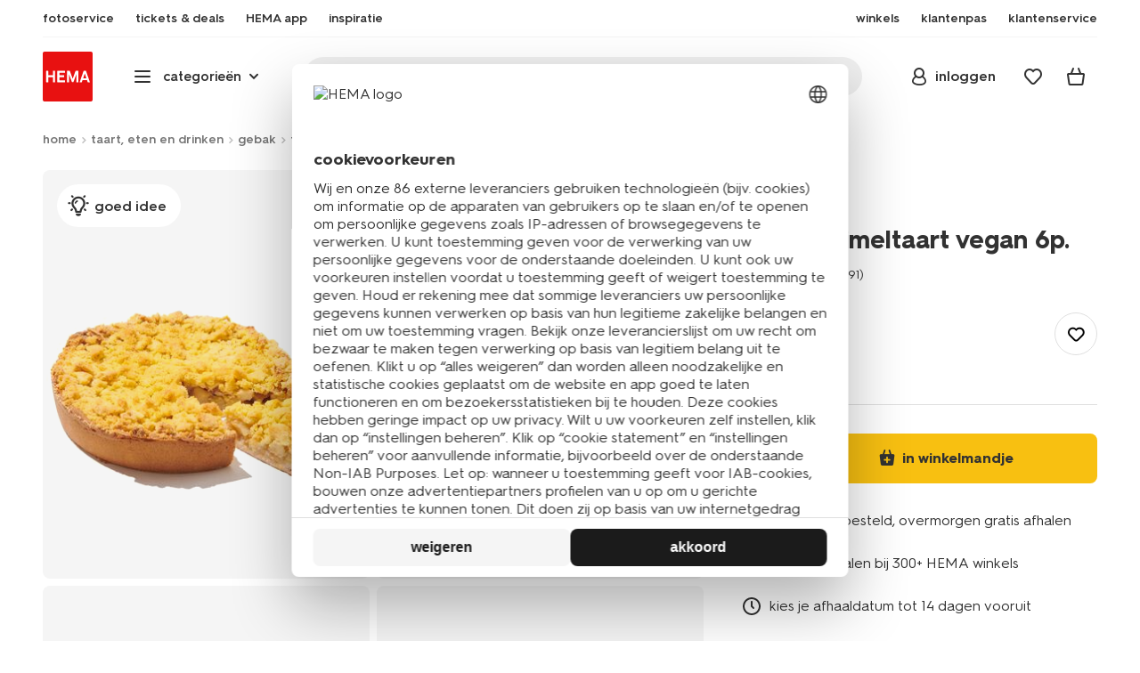

--- FILE ---
content_type: text/html;charset=UTF-8
request_url: https://www.hema.nl/eten-drinken/gebak/taart/appeltaart/appelkruimeltaart-vegan-6p.-6344720.html
body_size: 36407
content:
<!doctype html>

<html lang="nl-NL">
<head>
























































































































































































































































































































































































<meta http-equiv="Content-Type" content="text/html; charset=utf-8">



<meta http-equiv="x-ua-compatible" content="ie=edge">
<meta name="viewport" content="width=device-width, initial-scale=1">
<meta name="theme-color" content="#fffffe" media="(prefers-color-scheme: light)">
<meta name="theme-color" content="#373737" media="(prefers-color-scheme: dark)">




<title>



Vegan appelkruimeltaart 6p. kopen? Bestel online - HEMA
</title>








    <link rel="preconnect" href="https://htmsa.hema.nl">










<!-- CSS Stylesheet -->

<link rel="stylesheet" href="/on/demandware.static/Sites-HemaNL-Site/-/nl_NL/v1768712526952/css/style.css">
<script defer src="/on/demandware.static/Sites-HemaNL-Site/-/nl_NL/v1768712526952/lib/vue-2.6.14.min.js"></script>







<link rel="preload" type="font/woff2" as="font" crossorigin="" href="/on/demandware.static/Sites-HemaNL-Site/-/nl_NL/v1768712526952/fonts/HurmeHEMA-Bold.woff2">
<link rel="preload" type="font/woff2" as="font" crossorigin="" href="/on/demandware.static/Sites-HemaNL-Site/-/nl_NL/v1768712526952/fonts/HurmeHEMA-SemiBold.woff2">
<link rel="preload" type="font/woff2" as="font" crossorigin="" href="/on/demandware.static/Sites-HemaNL-Site/-/nl_NL/v1768712526952/fonts/HurmeHEMA-Regular.woff2">
<link rel="preload" type="font/woff2" as="font" crossorigin="" href="/on/demandware.static/Sites-HemaNL-Site/-/nl_NL/v1768712526952/fonts/hemasvgicons.woff2?v=1764676081">




<link rel="shortcut icon" href="/on/demandware.static/Sites-HemaNL-Site/-/default/dw7680e4bb/images/favicon.ico">




<meta property="og:title" content="Vegan appelkruimeltaart 6p. kopen? Bestel online - HEMA">
<meta name="twitter:card" content="Op zoek naar vegan taart? Bij HEMA vind je de lekkerste vegan appeltaart. Dagelijks vers uit eigen bakkerij. Gratis af te halen in 300+ winkels.">
<meta name="twitter:title" content="Vegan appelkruimeltaart 6p. kopen? Bestel online - HEMA">
<meta property="og:url" content="https://www.hema.nl/eten-drinken/gebak/taart/appeltaart/appelkruimeltaart-vegan-6p.-6344720.html">
<meta property="og:description" content="Op zoek naar vegan taart? Bij HEMA vind je de lekkerste vegan appeltaart. Dagelijks vers uit eigen bakkerij. Gratis af te halen in 300+ winkels.">
<meta property="og:type" content="product">









<meta property="og:image" content="https://www.hema.nl/dw/image/v2/BBRK_PRD/on/demandware.static/-/Sites-HEMA-master-catalog/default/dw035bcc06/product/6344720_01_010.jpg?sw=600&amp;sfrm=png&amp;bgcolor=FFFFFF">
<meta property="og:image:secure_url" content="https://www.hema.nl/dw/image/v2/BBRK_PRD/on/demandware.static/-/Sites-HEMA-master-catalog/default/dw035bcc06/product/6344720_01_010.jpg?sw=600&amp;sfrm=png&amp;bgcolor=FFFFFF">




<meta name="title" content="Vegan appelkruimeltaart 6p. kopen? Bestel online - HEMA">
<meta name="description" content="Op zoek naar vegan taart? Bij HEMA vind je de lekkerste vegan appeltaart. Dagelijks vers uit eigen bakkerij. Gratis af te halen in 300+ winkels.">
<meta name="keywords" content="">











<script type="text/javascript">//<!--
/* <![CDATA[ (head-active_data.js) */
var dw = (window.dw || {});
dw.ac = {
    _analytics: null,
    _events: [],
    _category: "",
    _searchData: "",
    _anact: "",
    _anact_nohit_tag: "",
    _analytics_enabled: "true",
    _timeZone: "Europe/Amsterdam",
    _capture: function(configs) {
        if (Object.prototype.toString.call(configs) === "[object Array]") {
            configs.forEach(captureObject);
            return;
        }
        dw.ac._events.push(configs);
    },
	capture: function() { 
		dw.ac._capture(arguments);
		// send to CQ as well:
		if (window.CQuotient) {
			window.CQuotient.trackEventsFromAC(arguments);
		}
	},
    EV_PRD_SEARCHHIT: "searchhit",
    EV_PRD_DETAIL: "detail",
    EV_PRD_RECOMMENDATION: "recommendation",
    EV_PRD_SETPRODUCT: "setproduct",
    applyContext: function(context) {
        if (typeof context === "object" && context.hasOwnProperty("category")) {
        	dw.ac._category = context.category;
        }
        if (typeof context === "object" && context.hasOwnProperty("searchData")) {
        	dw.ac._searchData = context.searchData;
        }
    },
    setDWAnalytics: function(analytics) {
        dw.ac._analytics = analytics;
    },
    eventsIsEmpty: function() {
        return 0 == dw.ac._events.length;
    }
};
/* ]]> */
// -->
</script>
<script type="text/javascript">//<!--
/* <![CDATA[ (head-cquotient.js) */
var CQuotient = window.CQuotient = {};
CQuotient.clientId = 'bbrk-HemaNL';
CQuotient.realm = 'BBRK';
CQuotient.siteId = 'HemaNL';
CQuotient.instanceType = 'prd';
CQuotient.locale = 'nl_NL';
CQuotient.fbPixelId = '__UNKNOWN__';
CQuotient.activities = [];
CQuotient.cqcid='';
CQuotient.cquid='';
CQuotient.cqeid='';
CQuotient.cqlid='';
CQuotient.apiHost='api.cquotient.com';
/* Turn this on to test against Staging Einstein */
/* CQuotient.useTest= true; */
CQuotient.useTest = ('true' === 'false');
CQuotient.initFromCookies = function () {
	var ca = document.cookie.split(';');
	for(var i=0;i < ca.length;i++) {
	  var c = ca[i];
	  while (c.charAt(0)==' ') c = c.substring(1,c.length);
	  if (c.indexOf('cqcid=') == 0) {
		CQuotient.cqcid=c.substring('cqcid='.length,c.length);
	  } else if (c.indexOf('cquid=') == 0) {
		  var value = c.substring('cquid='.length,c.length);
		  if (value) {
		  	var split_value = value.split("|", 3);
		  	if (split_value.length > 0) {
			  CQuotient.cquid=split_value[0];
		  	}
		  	if (split_value.length > 1) {
			  CQuotient.cqeid=split_value[1];
		  	}
		  	if (split_value.length > 2) {
			  CQuotient.cqlid=split_value[2];
		  	}
		  }
	  }
	}
}
CQuotient.getCQCookieId = function () {
	if(window.CQuotient.cqcid == '')
		window.CQuotient.initFromCookies();
	return window.CQuotient.cqcid;
};
CQuotient.getCQUserId = function () {
	if(window.CQuotient.cquid == '')
		window.CQuotient.initFromCookies();
	return window.CQuotient.cquid;
};
CQuotient.getCQHashedEmail = function () {
	if(window.CQuotient.cqeid == '')
		window.CQuotient.initFromCookies();
	return window.CQuotient.cqeid;
};
CQuotient.getCQHashedLogin = function () {
	if(window.CQuotient.cqlid == '')
		window.CQuotient.initFromCookies();
	return window.CQuotient.cqlid;
};
CQuotient.trackEventsFromAC = function (/* Object or Array */ events) {
try {
	if (Object.prototype.toString.call(events) === "[object Array]") {
		events.forEach(_trackASingleCQEvent);
	} else {
		CQuotient._trackASingleCQEvent(events);
	}
} catch(err) {}
};
CQuotient._trackASingleCQEvent = function ( /* Object */ event) {
	if (event && event.id) {
		if (event.type === dw.ac.EV_PRD_DETAIL) {
			CQuotient.trackViewProduct( {id:'', alt_id: event.id, type: 'raw_sku'} );
		} // not handling the other dw.ac.* events currently
	}
};
CQuotient.trackViewProduct = function(/* Object */ cqParamData){
	var cq_params = {};
	cq_params.cookieId = CQuotient.getCQCookieId();
	cq_params.userId = CQuotient.getCQUserId();
	cq_params.emailId = CQuotient.getCQHashedEmail();
	cq_params.loginId = CQuotient.getCQHashedLogin();
	cq_params.product = cqParamData.product;
	cq_params.realm = cqParamData.realm;
	cq_params.siteId = cqParamData.siteId;
	cq_params.instanceType = cqParamData.instanceType;
	cq_params.locale = CQuotient.locale;
	
	if(CQuotient.sendActivity) {
		CQuotient.sendActivity(CQuotient.clientId, 'viewProduct', cq_params);
	} else {
		CQuotient.activities.push({activityType: 'viewProduct', parameters: cq_params});
	}
};
/* ]]> */
// -->
</script>








<script>
	function extend(a, b) {
		for (var key in b)
			if (b.hasOwnProperty(key))
				a[key] = b[key];
		return a;
	}
	var gtmDataObj = JSON.parse('\u007b\"country\"\u003a\"nl\u002dNL\"\u002c\"environment\"\u003a\"production\"\u002c\"shop\"\u003a\"webshop\"\u002c\"siteId\"\u003a\"002\"\u002c\"pageType\"\u003a\"pdp\"\u002c\"replatform\"\u003a\"new\"\u002c\"ecommerce\"\u003a\u007b\"currencyCode\"\u003a\"EUR\"\u002c\"detail\"\u003a\u007b\"products\"\u003a\u005b\u007b\"name\"\u003a\"appelkruimeltaart\u0020vegan\u00206p\u002e\"\u002c\"id\"\u003a\"6344720\"\u002c\"variantId\"\u003a\"empty\"\u002c\"variantGroupSKU\"\u003a\"empty\"\u002c\"masterSKU\"\u003a\"6344720\"\u002c\"isAvailableOnline\"\u003a\"yes\u005funl\"\u002c\"price\"\u003a\"6\u002e59\"\u002c\"stockStatus\"\u003a\"IN\u005fSTOCK\"\u002c\"headgroupCode\"\u003a\"063\"\u002c\"unitName\"\u003a\"FRESH\"\u002c\"headGroupName\"\u003a\"GEBAK\"\u002c\"categoryName\"\u003a\"bread\u0020\u0026\u0020cakes\/pastr\"\u002c\"colour\"\u003a\"empty\"\u002c\"unitCode\"\u003a\"FR\"\u002c\"subproductTypename\"\u003a\"appeltaart\"\u002c\"eventTag\"\u003a\"empty\"\u002c\"promotionTag\"\u003a\"empty\"\u002c\"promoLabel\"\u003a\"empty\"\u002c\"marketingLabel\"\u003a\"\u005bobject\u0020object\u005d\"\u002c\"logoLabel\"\u003a\"vers\"\u002c\"stickerLabel\"\u003a\"goed\u0020idee\"\u002c\"legalLabel\"\u003a\"empty\"\u002c\"leadTime\"\u003a\"empty\"\u002c\"series\"\u003a\"empty\"\u002c\"size\"\u003a\"empty\"\u002c\"bvAverageRating\"\u003a\"empty\"\u002c\"category\"\u003a\"FRESH\u007cbread\u0020\u0026\u0020cakes\/pastr\u007cGEBAK\"\u002c\"variantType\"\u003a\"1size\u005f1col\"\u002c\"categoryCode\"\u003a\"78\"\u002c\"productTypename\"\u003a\"taart\"\u002c\"pictureLoaded\"\u003a1\u007d\u005d\u007d\u007d\u002c\"consentState\"\u003a\u007b\"confirmed\"\u003afalse\u002c\"dps\"\u003a\"\"\u002c\"analytical\"\u003a\"denied\"\u002c\"marketing\"\u003a\"denied\"\u007d\u002c\"itemsInBasket\"\u003a\"0\"\u002c\"productsInBasket\"\u003a\"0\"\u007d');

	//check if appUser cookie and update platform
    var cookies = document.cookie.split(';');
    for (var i = 0; i < cookies.length; i++) {
        var tokens = cookies[i].split('=');
		var cookieKey = tokens[0].trim();
        if (cookieKey == 'appUser') {
            gtmDataObj.platform = 'app';
            break;
        }
	}

	if (!gtmDataObj.platform) {
		gtmDataObj.platform = 'web';
	}

	gtmDataLayer = window.gtmDataLayer || [];

	//push event about skipping step4
	

	

	var gtmUserInfo = JSON.parse('\u007b\"userId\"\u003a\"tuid00030a2db48\u002de18b\u002da628\u002d6a33\u002da18b736371d6\"\u002c\"loginState\"\u003a\"0\"\u002c\"crId\"\u003a\"\"\u002c\"eId\"\u003a\"\"\u002c\"meerHemaMember\"\u003a\"0\"\u002c\"userLoyaltyPoints\"\u003a0\u007d');



	extend(gtmDataObj, gtmUserInfo);
	gtmDataLayer.push(gtmDataObj);

	
		var gtmAddToEditor = JSON.parse('\u007b\"event\"\u003a\"addToEditor\"\u002c\"editorType\"\u003anull\u002c\"productId\"\u003a\"6344720\"\u002c\"variantId\"\u003a\"6344720\"\u002c\"variantGroupSKU\"\u003a\"empty\"\u002c\"masterSKU\"\u003a\"6344720\"\u002c\"productName\"\u003a\"appelkruimeltaart\u0020vegan\u00206p\u002e\"\u007d');
	

	loggedCustomer = 'false';
</script>



<!-- Google Tag Manager -->
<script type="text/plain" data-usercentrics="Google Tag Manager">(function(a,b,c,d,e){
  a[d]=a[d]||[];
  a[d].push({'gtm.start': new Date().getTime(), event:'gtm.js'});
  var f = b.getElementsByTagName(c)[0],
      j = b.createElement(c);
  j.async = true;
  j.src = 'https://htmsa.hema.nl/htba.js?id=' + e + '&l=' + d;
  f.parentNode.insertBefore(j, f);
})(window,document,'script','gtmDataLayer','TZKLP7T');</script>





<script>
(function(w) {
	var ucInitialized = false;

	// Listen for Usercentrics UI initialization event
	w.addEventListener('UC_UI_INITIALIZED', () => {
		ucInitialized = true;
	});

	w.onload = () => {
		setTimeout(
			() => {
				var gtmLoaded = w.gtmdataLayer?.some(item => item.event === "gtm.js");

				if (!ucInitialized && !gtmLoaded) {

					(function(a,b,c,d,e){
  a[d]=a[d]||[];
  a[d].push({'gtm.start': new Date().getTime(), event:'gtm.js'});
  var f = b.getElementsByTagName(c)[0],
      j = b.createElement(c);
  j.async = true;
  j.src = 'https://htmsa.hema.nl/htba.js?id=' + e + '&l=' + d;
  f.parentNode.insertBefore(j, f);
})(window,document,'script','gtmDataLayer','TZKLP7T');

					if (w.gtmDataLayer) {
						w.gtmDataLayer.push({
							event: 'sendEvent',
							eventCat: 'gtm_fallback'
						});
					}
				}
			},
			Number(2500.0) || 0
		);
	};
})(window);
</script>


<!-- End Google Tag Manager -->





<script>
    var appWebViewInfo = JSON.parse('\u007b\"appWebView\"\u003afalse\u002c\"appUser\"\u003a0\u007d');
    if (appWebViewInfo.appWebView) {
        window.sessionStorage.setItem('appWebViewTab', true);
        window.sessionStorage.setItem('appUser', appWebViewInfo.appUser);
    }
</script>

<!-- Include Tags for the HEMA100 Pages -->






<link rel="canonical" href="https://www.hema.nl/eten-drinken/gebak/taart/appeltaart/appelkruimeltaart-vegan-6p.-6344720.html">






<link rel="alternate" href="https://www.hema.nl/eten-drinken/gebak/taart/appeltaart/appelkruimeltaart-vegan-6p.-6344720.html" hreflang="nl-nl">













<meta name="robots" content="index, follow">







<script async='async' src='https://securepubads.g.doubleclick.net/tag/js/gpt.js'></script>
<script>
var googletag = googletag || {};
googletag.cmd = googletag.cmd || [];
</script>
<script>
function initAds() {


var adslot = new Array();
googletag.cmd.push(function() {
var mapping1 = googletag.sizeMapping()
.addSize([0, 0], [[300, 250], 'fluid'])
.addSize([792, 0], [[728, 90], [728, 182], 'fluid'])
.addSize([1066, 0], [[728, 90], [970, 250], [971, 194], [970, 90], 'fluid'])
.addSize([1336, 0], [[728, 90], [1240, 248], [970, 250], [970, 90], 'fluid'])
.build();
// Hema_Web - Tags
// Hema_Web - PDP_Mid1 - Lazy Loading
adslot['PDP_Mid1'] =
googletag.defineSlot('/23117949970/Hema_Web/PDP_Mid1', [[300, 250], [728, 90], [728, 182], [970, 250], [971, 194], [1240, 248], [970, 90], 'fluid'], 'PDP_Mid1')
.defineSizeMapping(mapping1)
.addService(googletag.pubads());
// Hema_Web - PDP_Bottom - Lazy Loading
adslot['PDP_Bottom'] =
googletag.defineSlot('/23117949970/Hema_Web/PDP_Bottom', [[300, 250], [728, 90], [728, 182], [970, 250], [971, 194], [1240, 248], [970, 90], 'fluid'], 'PDP_Bottom')
.defineSizeMapping(mapping1)
.addService(googletag.pubads());


googletag.pubads().setTargeting('category1', "taart-eten-en-drinken");



googletag.pubads().setTargeting('category2', "gebak");



googletag.pubads().setTargeting('category3', "taarten, appeltaart");


googletag.pubads().setTargeting('L','NL');
googletag.pubads().enableSingleRequest();
googletag.pubads().collapseEmptyDivs();
googletag.pubads().disableInitialLoad();
googletag.enableServices();
//HERE YOU SET THE NON LAZY LOADING AD UNITS
googletag.pubads().refresh([adslot['PDP_Mid1']], {changeCorrelator: false}); // load this adcall without lazy
// event listener to reinitialize the top slot
window.addEventListener('refreshAdBannerPDP', function(e){
if(googletag) {
googletag.pubads().refresh([adslot['PDP_Mid1']], {changeCorrelator: false});
}
});
googletag.pubads().addEventListener('slotRenderEnded', function(event) {
var slotId = event.slot.getSlotElementId();
var iframes = document.getElementById(slotId).getElementsByTagName('iframe');
if (iframes.length > 0) {
iframes[0].classList.add('retail-bannering-iframe');
}
});
});
var LazyLoading_Tag_IDs = 'PDP_Bottom';

// Code below provided by Morgenfrisk - DO NOT CHANGE
// if there is an issue with the code below, contact Hema/Morgenfrisk for updated code
LazyLoading_Tag_IDs = LazyLoading_Tag_IDs.replace(/\s/g, '');
var lazyElements = LazyLoading_Tag_IDs.split(',');
function checkLazy_tmp(){
for(var i = 0; i < lazyElements.length; i++) {
if(document.getElementById(lazyElements[i]) && !document.getElementById(lazyElements[i]).dataset.isCalled && isAnyPartOfElementInViewport(document.getElementById(lazyElements[i]))) {
document.getElementById(lazyElements[i]).dataset.isCalled = true;
googletag.pubads().refresh([adslot[lazyElements[i]]], {changeCorrelator: false});
console.debug(lazyElements[i]+' adcall is called!')
}
}
}
function isAnyPartOfElementInViewport(el) {
const rect = el.getBoundingClientRect();
const windowHeight = (window.innerHeight || document.documentElement.clientHeight);
const windowWidth = (window.innerWidth || document.documentElement.clientWidth);
const vertInView = (rect.top <= windowHeight+200) && ((rect.top + rect.height) >= 0);
const horInView = (rect.left <= windowWidth) && ((rect.left + rect.width) >= 0);
return (vertInView && horInView);
}
function addEvent_tmp(elm, evType, fn, useCapture) {
if (elm.addEventListener) {
elm.addEventListener(evType, fn, useCapture);
return true;
} else if (elm.attachEvent) {
var r = elm.attachEvent('on' + evType, fn);
return r;
} else {
elm['on' + evType] = fn;
}
}
addEvent_tmp(window,'load', checkLazy_tmp, false);
addEvent_tmp(window,'resize', checkLazy_tmp, false);
addEvent_tmp(window,'scroll', checkLazy_tmp, false);
// end Morgenfrisk code area
}
// event listener for loading ad banners if user consented to marketing cookies
window.addEventListener('adBannerLoaded', function() {
initAds();
window.dispatchEvent(new Event('adBannersInitialized'));
});
</script>




</head>
<body class="">

<script>
    document.body.className += ' ';
</script>






<div class="container">






























































































































































































<script defer src="/on/demandware.static/Sites-HemaNL-Site/-/nl_NL/v1768712526952/js/vue-simplesearch.bundle.js"></script>
<script defer src="/on/demandware.static/Sites-HemaNL-Site/-/nl_NL/v1768712526952/js/vue-mobilelinks.bundle.js"></script>
<script defer src="/on/demandware.static/Sites-HemaNL-Site/-/nl_NL/v1768712526952/js/vue-sustainability.bundle.js"></script>
<div class="skip-links js-skip-links">
<a href="#main-content" class="button button-outline">
<span class="icon font-ico-dart" aria-hidden="true"></span>
ga naar hoofdinhoud
</a>
<a href="#search-fake-button" class="button button-outline">
<span class="icon font-ico-search" aria-hidden="true"></span>
ga naar zoeken
</a>
</div>
<span class="overlay overlay-custom" role="presentation"></span>
<span class="overlay-pdp" role="presentation"></span>

<header class="header  redesign" data-cy="hd-body">
<span class="overlay mobile-header-overlay fullscreen-overlay" role="presentation"></span>
<div class="wrap">
<button class="btn menu-toggle" data-cy="hd-ctgry-open" aria-label="toggle menu" type="button">
<span class="icon font-ico-hamburger" aria-hidden="true"></span>
</button>
<div class="nav-wrap clearfix">
<div class="bottom-nav">
<div class="logo-container">
<a href="https://www.hema.nl/" class="logo" data-cy="hd-hema-logo">
<img src="https://www.hema.nl/on/demandware.static/Sites-HemaNL-Site/-/default/dw79a2a71c/images/logo.svg" fetchpriority="high" alt="Hema log" width="56" height="56" loading="eager">
</a>
</div>
<div class="categories-wrap" data-cy="hd-ctgry-dropdown">
<span class="btn dropdown categories-btn categories-btn--fake" data-cy="mob-hd-menu-btn" aria-hidden="true">
<span class="icon font-ico-hamburger" aria-hidden="true"></span>
<span>categorie&euml;n</span>
<span class="icon font-ico-arrow-down-new" aria-hidden="true"></span>
</span>
<nav class="main-nav" data-cy="mob-menu-body">
<div class="navigation">
<div class="menu-header">
<a class="menu-header-logo-link" href="https://www.hema.nl/">
<img class="menu-header-logo" width="70" height="70" src="https://www.hema.nl/on/demandware.static/Sites-HemaNL-Site/-/default/dw79a2a71c/images/logo.svg" fetchpriority="high" alt="Hema">
</a>
<button class="menu-close js-menu-close" aria-label="Close category menu" data-cy="" type="button">
<span class="icon font-ico-close" aria-hidden="true"></span>
</button>
</div>
<div class="level-1 sliding-menu">
<div class="top-links js-gtm-mainnav js-accissility-top-links" data-gtmmenu="top">
<span class="h4 show">nog meer HEMA</span>
<div class="wrap">















<div class="content-asset"><!-- dwMarker="content" dwContentID="b47456b0f3cba822211c7ab3e5" -->
<ul>
	<li><a data-cy="hd-photo-service" href="https://foto.hema.nl/" target="_blank"><i class="icon font-ico-photo"></i><span>fotoservice</span></a>
	</li>
	<!--<li><a data-cy="hd-gift-cards" href="https://cadeaukaart.hema.nl/" target="_blank"><i class="icon font-ico-ticket"></i><span>cadeaukaart</span></a></li>-->
	
       <li><a data-cy="hd-tickets" href="https://tickets.hema.nl/" target="_blank"><i class="icon font-ico-ticket"></i><span>tickets & deals</span></a></li>

	<li><a href="/i/app"><i class="icon font-ico-mobile"></i><span>HEMA app</span></a></li>

	<li class="last-left"><a data-cy="hd-inspiration" href="/inspiratie"><i class="icon font-ico-caffee"></i><span>inspiratie</span></a>
	</li>
	
	<li><a href="/winkel-zoeken"><i class="icon font-ico-location"></i><span>winkels</span></a>
	</li>
<!--	<li><a href="/folder"><i class="icon font-ico-folder"></i><span>folder</span></a> -->
	</li>
	<li><a href="/pas"><i class="icon font-ico-pass"></i><span>klantenpas</span></a>
	</li>
	<li class="last-in-row"><a data-cy="hd-our-cstmr-service" href="/klantenservice"><i class="icon font-ico-support"></i><span>klantenservice</span></a>
	</li>
</ul>
</div> <!-- End content-asset -->








</div>
</div>
<div class="category-menu-container">
<button type="button" class="btn categories-btn js-acc-categories-btn" aria-label="Press enter to open the menu. Navigate through the menu with arrows.">
<span class="icon font-ico-hamburger" aria-hidden="true"></span>
<span>categorie&euml;n</span>
<span class="icon font-ico-arrow-down-new" aria-hidden="true"></span>
</button>
<span class="menu-container-overlay" aria-hidden="true"></span>
<div class="nav-category-menu js-gtm-mainnav" data-gtmmenu="main">

	 


	






























































































































































































<ul class="category-tree clearfix">
    <li class="body bold level-1-title">categorieën</li>
    <li flyout-ref="init" data-flyout-ref="init" class="li-init">&nbsp;</li>

	<li flyout-ref="flyout-nieuw-en-populair" data-flyout-ref="flyout-nieuw-en-populair"><a href="https://www.hema.nl/nieuw"><img width=36 height=39 alt="nieuw" class="cat-img" src="https://www.hema.nl/on/demandware.static/-/Sites/nl_NL/dwec314776/home/header-navigatie/HEMA-categoryslider-2023-280x280-nieuw.jpg" /><span class="text body">nieuw en populair</span></a></li>

	<li flyout-ref="flyout-baby" data-flyout-ref="flyout-baby"><a href="https://www.hema.nl/baby"><img width=36 height=39 alt="baby" class="cat-img" src="https://www.hema.nl/on/demandware.static/-/Sites/nl_NL/dwa32638dc/home/header-navigatie/HEMA-2025-categoryslider-280x280-wk39-baby.jpg" /><span  class="text body">baby</span></a></li>

	<li flyout-ref="flyout-kind" data-flyout-ref="flyout-kind"><a href="https://www.hema.nl/kind"><img width=36 height=39 alt="kind" class="cat-img" src="https://www.hema.nl/on/demandware.static/-/Sites/nl_NL/dwf062f26e/home/header-navigatie/HEMA-2025-categoryslider-280x280-wk39-kind.jpg" /><span class="text body">kind</span></a></li>

	<li flyout-ref="flyout-dames" data-flyout-ref="flyout-dames"><a href="https://www.hema.nl/dames"><img width=36 height=39 alt="dames" class="cat-img" src="https://www.hema.nl/on/demandware.static/-/Sites/nl_NL/dwca473a2b/home/header-navigatie/HEMA-2025-categoryslider-280x280-wk39-dames.jpg" /><span class="text body">dames</span></a></li>

	<li flyout-ref="flyout-heren" data-flyout-ref="flyout-heren"><a href="https://www.hema.nl/heren"><img width=36 height=39 alt="heren" class="cat-img" src="https://www.hema.nl/on/demandware.static/-/Sites/nl_NL/dw621932dc/home/header-navigatie/HEMA-2025-categoryslider-280x280-wk4142-kleding3.jpg" /><span class="text body">heren</span></a></li>

	<li flyout-ref="flyout-wonen-slapen" data-flyout-ref="flyout-wonen-slapen"><a href="https://www.hema.nl/wonen-slapen"><img width=36 height=39 alt="wonen-slapen" class="cat-img" src="https://www.hema.nl/on/demandware.static/-/Sites/nl_NL/dwbaa74a5b/home/header-navigatie/HEMA-2025-categoryslider-280x280-wk39-WS.jpg" /><span class="text body">wonen en slapen</span></a></li>

	<li flyout-ref="flyout-eten-drinken" data-flyout-ref="flyout-eten-drinken"><a href="https://www.hema.nl/eten-drinken"><img width=36 height=39 alt="eten-drinken" class="cat-img" src="https://www.hema.nl/on/demandware.static/-/Sites/nl_NL/dw0eafde3e/eten-drinken/catlist-menu/HEMA-2025-categoryslider-280x280-wk43-44-appeltaart.jpg" /><span class="text body">taart, eten en drinken</span></a></li>

	<li flyout-ref="flyout-school-kantoor" data-flyout-ref="flyout-school-kantoor"><a href="https://www.hema.nl/vrije-tijd-kantoor"><img width=36 height=39 alt="vrije-tijd-kantoor" class="cat-img" src="https://www.hema.nl/on/demandware.static/-/Sites/nl_NL/dwd9716a09/home/header-navigatie/HEMA-2025-categoryslider-280x280-wk5-6-vrije-tijd-en-kantoor.jpg" /><span class="text body">vrije tijd en kantoor</span></a></li>

	<li flyout-ref="flyout-koken-tafelen" data-flyout-ref="flyout-koken-tafelen"><a href="https://www.hema.nl/koken-tafelen"><img width=36 height=39 alt="koken-tafelen" class="cat-img" src="https://www.hema.nl/on/demandware.static/-/Sites/nl_NL/dw448181a2/koken-tafelen/cat-slider/HEMA-2024-categoryslider-280x280-wk11-12-koken.jpg" /><span class="text body">koken en tafelen</span></a></li>

<!-- 	<li flyout-ref="flyout-huishouden" data-flyout-ref="flyout-huishouden"><a href="https://www.hema.nl/wonen-slapen/huishouden"><img width=36 height=39 alt="huishouden" class="cat-img" src="https://www.hema.nl/on/demandware.static/-/Sites/nl_NL/dw472c1304/wonen-slapen/cat-slider/HEMA-2024-categoryslider-280x280-wk04-huishouden.jpg" /><span class="text body">huishouden</span></a></li> -->

	<li flyout-ref="flyout-feest-cadeau" data-flyout-ref="flyout-feest-cadeau"><a href="https://www.hema.nl/cadeau"><img width=36 height=39 alt="feest-cadeau" class="cat-img" src="https://www.hema.nl/on/demandware.static/-/Sites/nl_NL/dwf01c2181/home/header-navigatie/HEMA-2025-categoryslider-280x280-wk5-6-feest-en-cadeau.jpg" /><span class="text body">feest en cadeau</span></a></li>

	<li flyout-ref="flyout-mooi-gezond" data-flyout-ref="flyout-mooi-gezond"><a href="https://www.hema.nl/mooi-gezond"><img width=36 height=39 alt="mooi-gezond" class="cat-img" src="https://www.hema.nl/on/demandware.static/-/Sites/nl_NL/dw262ec388/home/header-navigatie/HEMA-2025-categoryslider-280x280-wk5-6-mooi-en-gezond.jpg" /><span class="text body">mooi en gezond</span></a></li>

	<li flyout-ref="flyout-speelgoed" data-flyout-ref="flyout-speelgoed"><a href="https://www.hema.nl/speelgoed-hobby"><img width=36 height=39 alt="speelgoed" class="cat-img" src="https://www.hema.nl/on/demandware.static/-/Sites/nl_NL/dw994fc272/home/header-navigatie/HEMA-2025-categoryslider-280x280-wk4142-speelgoed2.jpg" /><span class="text body">speelgoed en hobby</span></a></li>

       <li flyout-ref="flyout-fotoservice" data-flyout-ref="flyout-fotoservice"><a href="https://foto.hema.nl/" target="_blank"><img width=36 height=39 alt="fotoservice" class="cat-img" src="https://www.hema.nl/on/demandware.static/-/Sites/nl_NL/dw5269646d/home/header-navigatie/HEMA-2023-categoryslider-280x280-wk24-foto.jpg" /><span class="text body">fotoservice</span></a></li>    

      <!-- <li flyout-ref="flyout-vriendenprijsjes" data-flyout-ref="flyout-vriendenprijsjes"><a href="https://tickets.hema.nl/" target="_blank"><img width=36 height=39 alt="vriendenprijsjes" class="cat-img" src="https://www.hema.nl/on/demandware.static/-/Sites/nl_NL/dwf18330b9/home/header-navigatie/HEMA-2024-categoryslider-280x280-vriendenprijsjes.jpg" /><span class="text body">vriendenprijsjes</span></a></li> -->

<li flyout-ref="flyout-sale" data-flyout-ref="flyout-sale"><a href="https://www.hema.nl/sale"><img width=36 height=39 alt="sale" class="cat-img" src="https://www.hema.nl/on/demandware.static/-/Sites/nl_NL/dw920e6d4b/home/header-navigatie/HEMA-2023-categoryslider-280x280-wk13-sale.jpg" /><span class="text body">sale</span></a></li>

	<li flyout-ref="flyout-aanbiedingen" data-flyout-ref="flyout-aanbiedingen"><a href="https://www.hema.nl/aanbiedingen"><img width=36 height=39 alt="aanbiedingen" class="cat-img" src="https://www.hema.nl/on/demandware.static/-/Sites/nl_NL/dwb968d7e3/home/header-navigatie/HEMA-categoryslider-2023-280x280-aanbiedingen.jpg" /><span class="text body">aanbiedingen</span></a></li>




</ul>






























































































































































































 
	
</div>
</div>
<div id="vue-mobile-links" class="login-info">
<span class="h4">mijn HEMA</span>
<div class="login-info-links js-gtm-mainnav" data-gtmmenu="top">




























































































































































































<mobile-menu-links
customerregistered="false"
loginshowurl="https://www.hema.nl/on/demandware.store/Sites-HemaNL-Site/nl_NL/Login-Show?original=%2feten-drinken%2fgebak%2ftaart%2fappeltaart%2fappelkruimeltaart-vegan-6p%2e-6344720%2ehtml"
accountshowurl="https://www.hema.nl/mijn-hema/account"
wishlistshowurl="https://www.hema.nl/wishlist"
wishlistitems="0">
</mobile-menu-links>
</div>
</div>
</div>
</div>
</nav>
</div>
<div class="search-wrap redesign">
<button class="search-fake js-search-open" id="search-fake-button" data-cy="open-search-overlay" type="button">
<span class="search-fake-input body js-search-fake-input" data-placeholder="waar ben je naar op zoek?">waar ben je naar op zoek?</span>
<span class="icon font-ico-search" aria-hidden="true"></span>
<span class="search-open" aria-hidden="true"></span>
</button>
</div>
<div class="header-actions">





























































































































































































<div class="profile-wrap">


<a class="btn-login js-login-button-desktop" href="https://www.hema.nl/mijn-hema/account" data-cy="hd-profile">
<span class="icon font-ico-profile-round" aria-hidden="true"></span>
<span class="profile-name">inloggen</span>
</a>

<input type="hidden" name="isCustomerLoggedIn" id="isCustomerLoggedIn" data-is-logged-in="false">
</div>
<div class="favorites-wrap ">
<a class="favorites-btn js-header-favorites" href="https://www.hema.nl/wishlist" data-cy="hd-fvrt" data-favorite-count="0" aria-label="Wish list">
<span class="icon font-ico-heart" aria-hidden="true"></span>
</a>
</div>


<div class="minicart-btn js-minicart-btn" data-cy="minicart-open">






























































































































































































<div class="js-added-products hidden">null</div>



<div class="inner redesign empty-minicart">

<a href="https://www.hema.nl/cart" title="bekijk je winkelmandje" class="btn cart-btn " data-cy="hd-mc">
<span class="cart-icon">
<span class="icon font-ico-cart"></span>
<span class="items body bold">0</span>
</span>
</a>
<input type="hidden" class="js-product-quantity" name="product-quantity" value="">
<input type="hidden" class="js-quantity-specific-product" name="quantity-specific-product" value="">
<input type="hidden" class="js-quantity-before-changing" name="quantity-before-changing" value="">


<div class="minicart js-minicart-container" data-productsinbasket="0" data-itemsinbasket="0" data-currencycode="" role="dialog" aria-modal="true" hidden>
<div class="minicart-top">
<span class="h2">winkelmandje</span>
</div>
<button class="close-minicart js-close-minicart" type="button">sluiten</button>
<div class="empty-cart empty-cart--mini">















<div class="content-asset"><!-- dwMarker="content" dwContentID="723de5387323e349eaa295e144" -->
<div class="empty-cart-top">
	<img alt="emty cart image" src="https://www.hema.nl/on/demandware.static/-/Sites-HemaNL-Library/nl_NL/dw682c9a41/empty-cart.jpg">
	<h3 class="h4">je winkelmandje is nog leeg...</h3>
</div>
<div class="empty-cart-bottom">
	<a href="https://www.hema.nl/on/demandware.store/Sites-HemaNL-Site/nl_NL/Login-Show?original=%2fcart" class='btn button-login button-green button-large'>log in om winkelmand te bekijken</a>
	<button class="link js-close-minicart" type="button">verder winkelen</button>
</div>
</div> <!-- End content-asset -->








</div>
</div>

</div>

<div class="cart-abandoned-reminder js-cart-abandoned-reminder hidden" data-cy="abandoned-cart-message">
    <span class="message">psst... er zit nog iets in je mandje</span>
</div>

</div>


<div class="modal-overlay new-modal-overlay js-account-minilogin-overlay" aria-hidden="true"></div>
<div class="account-minilogin new-modal redesign" hidden>
<button class="close-modal js-account-minilogin-modal-close" type="button">
<span class="font-ico-remove-round" aria-hidden="true"></span>
<span class="visually-hidden">global.close</span>
</button>
<div class="new-modal-body js-modal-body account-minilogin-body js-account-minilogin-body">



























































































































































































<span class="h2 account-login-heading">inloggen</span>
<h4 class="account-login-text h5">bestaande klant</h4>
<div class="basket-title-wrap redesign js-login-block">
<div class="message-block error-message-block error-message-block-warning hidden">
<span class="font-ico-warning" aria-hidden="true"></span>
<div class="error-message-body">
<span class="js-login-error-message body">&Eacute;&eacute;n of meerdere velden zijn niet correct ingevuld</span>
<a class="error-message-block-link js-forgot-password-link js-reset-password link hidden" href="javascript:;">wachtwoord vergeten?</a>
</div>
<button class="error-message-block-btn js-remove-error-msg-btn" type="button" aria-label="Close error message">
<span class="font-ico-close" aria-hidden="true"></span>
</button>
</div>
</div>
<div class="form">
<form id="dwfrm_login" class="js-login-modal-form login-modal-form js-validate-form">


<div class="form-wrapper" data-formgroup-id="login">
	
		
			
			<div class="form-group-wrapper" data-country-id="default">
				
					<fieldset class="form-row ">
						<legend class="visually-hidden">login</legend>
						
							
								
								


<div class="inner inner-full animated-label required">




<label for="dwfrm_login_username_default"><span class="label">e-mailadres</span></label>


<div class="input-wrap password-field js-email-field">
<div class="input-wrap--inner">
<span class="input-icon email-icon" aria-hidden="true"></span>
<input class="input-text required js-login-username-input" type="email"  id="dwfrm_login_username_default"  name="dwfrm_login_username" value="" regex="^[\w.%+-]+@(?:[a-zA-Z0-9-]+\.)+[a-zA-Z]{2,}$" autocomplete='off' minlength='6' maxlength='255' placeholder='e-mailadres' >
</div>

</div>






</div>

								
							
						
					</fieldset>
				
					<fieldset class="form-row ">
						<legend class="visually-hidden">login</legend>
						
							
								
								


<div class="inner inner-full animated-label required">




<label for="dwfrm_login_password_default"><span class="label">wachtwoord*</span></label>


<div class="input-wrap password-field">
<div class="input-wrap--inner">
<span class="input-icon pass-icon"></span>
<input class="input-text show-pass js-show-pass default-regex required js-login-password-input" type="password"  id="dwfrm_login_password_default"  name="dwfrm_login_password" value="" autocomplete='off' minlength='8' maxlength='255' data-msg-minlength='wachtwoord is te kort, voer een wachtwoord in van minimaal 8 karakters' placeholder='wachtwoord' >
<span class="input-icon show-pass-btn"></span>
</div>

</div>







</div>

								
							
						
					</fieldset>
				
			</div>
		
	

	<div class="hidden js-hidden-source">
		<div class="form-caption custom-form-caption js-custom-postal-tip"><small></small></div>
		<div class="address-suggestion js-address-result">
			<span class="js-result"></span>
		</div>
		<div class="js-address-error visually-hidden">
			<span class="error">We herkennen de combinatie van je postcode en huisnummer niet. Wil je deze controleren?</span>
		</div>
	</div>
</div>

<div class="form-row">
<button type="button" class="color-grey-darker link js-forgot-password-link">wachtwoord vergeten?</button>
</div>
<button type="submit" class="btn button-login button-green button-large js-validate-button js-login-button">inloggen</button>

<div id="js-login-recaptcha" class="recaptcha" data-loadcaptcha="true"></div>

<input type="hidden" name="csrf_token" value="UnhiBWRdJ0X4FNY4eWFU5E0jgElaBEwzjlrhewQtwCkY2dMdY0jvmgTZM0_edwr2MD7OoOiZdA-Y8hKCxflnQi2rsgyRv7EylNysbcFKWtioqng-bRxgwOr67QjCg9o-EMD79z869asMIlHVYun3AGPTFKJLPhNVNSPSSdR8Fw2tpcHmJ-s=">
</form>
</div>
<div class="account-login-subheader-wrap hidden" aria-hidden="true">
<p class="account-login-subheader">
<span>of</span>
</p>
</div>
<div class="js-without-account-button without-account-button hidden" aria-hidden="true">
<a class="btn button-login button-transparent button-large js-guest-gtm" href="/shipping">bestellen als gast</a>
</div>
<div class="account-login-subheader-wrap" aria-hidden="true">
<p class="account-login-subheader">
<span>of</span>
</p>
</div>
<div class="login-box-content-wrap js-modal-body">
<div class="basket-title-wrap redesign js-register-block">
<div class="message-block error-message-block error-message-block-warning hidden">
<span class="font-ico-warning" aria-hidden="true"></span>
<div class="error-message-body">
<span class="js-error-message body"></span>
</div>
<button class="error-message-block-btn js-remove-error-msg-btn" type="button" aria-label="Close error message">
<span class="font-ico-close" aria-hidden="true"></span>
</button>
</div>
</div>
<h5 class="account-login-text h5">nieuw bij HEMA, maak HEMA pas aan</h5>
<div class="login-box-content clearfix">













<div class="content-asset"><!-- dwMarker="content" dwContentID="6b4316567a98b6a6fa1e03f47c" -->
<ul class="login-guest-list">
	<li>
		<span class="ico-checked-wrap">
<i class="font-ico-checked"></i>

		</span>
		<span class="color-grey-dark">start met 10% korting</span>
	</li>
	<li>
		<span class="ico-checked-wrap">
<i class="font-ico-checked"></i>

		</span>
		<span class="color-grey-dark">spaar met elke euro 1 punt</span>
	</li>
	<li>
		<span class="ico-checked-wrap">
<i class="font-ico-checked"></i>

		</span>
		<span class="color-grey-dark">een gratis tompouce op je verjaardag</span>
	</li>
</ul>
</div> <!-- End content-asset -->







<form id="dwfrm_login_register" class="js-preregister-form js-validate-form">
<div class="form">


<div class="form-wrapper" data-formgroup-id="preregister">
	
		
			
			<div class="form-group-wrapper" data-country-id="default">
				
					<fieldset class="form-row ">
						<legend class="visually-hidden">preregister</legend>
						
							
								
								


<div class="inner inner-full animated-label required">




<label for="dwfrm_preregister_username_default"><span class="label">e-mailadres</span></label>


<div class="input-wrap password-field js-email-field">
<div class="input-wrap--inner">
<span class="input-icon email-icon" aria-hidden="true"></span>
<input class="input-text required js-register-username-input" type="email"  id="dwfrm_preregister_username_default"  name="dwfrm_preregister_username" value="" regex="^[\w.%+-]+@(?:[a-zA-Z0-9-]+\.)+[a-zA-Z]{2,}$" autocomplete='off' minlength='6' maxlength='255' placeholder='e-mailadres' >
</div>

</div>






</div>

								
							
						
					</fieldset>
				
			</div>
		
	

	<div class="hidden js-hidden-source">
		<div class="form-caption custom-form-caption js-custom-postal-tip"><small></small></div>
		<div class="address-suggestion js-address-result">
			<span class="js-result"></span>
		</div>
		<div class="js-address-error visually-hidden">
			<span class="error">We herkennen de combinatie van je postcode en huisnummer niet. Wil je deze controleren?</span>
		</div>
	</div>
</div>

<fieldset class="form-row form-row-button">
<legend class="visually-hidden">dwfrm_preregister_register</legend>
<button type="submit" class="btn button-transparent button-large js-register-button js-validate-button" value="maak een account aan" name="dwfrm_preregister_register">
account aanmaken
</button>
</fieldset>
<input type="hidden" name="csrf_token" value="sibixjyKFdXyV3NQSmwH3QQdLZvz6GfT2hRQRCcKlEwM67brG3on2R_-6weLflWov84GX7lhQKscZdhZ0zyn1XjvdcDOvTfCib1vQjKeXHlaEa40MyfpSlqaOWpblIwcNt7mcs0B_-7CAgkjrHZgVpnPvKbNsPGXJaUmr6pmikV0TAJCWlA=">
<input type="hidden" name="createAccountFlag" value="true">
<input type="hidden" name="isCart" value="false">
</div>
</form>
</div>
</div>
</div>
</div>



























































































































































































<div class="modal-overlay new-modal-overlay js-password-modal-overlay" aria-hidden="true"></div>
<div class="new-modal js-password-modal password-modal redesign" hidden>
	
	<div class="new-modal-body js-modal-body forgot-password-body js-forgot-password-body">
		<div class="basket-title-wrap redesign js-password-change-error-block hidden">
			<div class="message-block error-message-block error-message-block-warning">
				<span class="font-ico-warning" aria-hidden="true"></span>
				<div class="error-message-body">
					<span class="js-password-error-message body">E&eacute;n of meer velden zijn niet goed ingevuld</span>
				</div>
				<button class="error-message-block-btn js-remove-error-msg-btn" type="button" aria-label="remove message">
					<span class="font-ico-close" aria-hidden="true"></span>
				</button>
			</div>
		</div>
		<h3 class="forgot-password-heading">wachtwoord vergeten?</h3>
		<p class="forgot-password-text body">Vul hieronder je e-mailadres in. Dan sturen wij je een e-mail met een link zodat je een nieuw wachtwoord kunt instellen.<br><br>LET OP: dit kan even duren, check ook je SPAM folder.</p>
		<form id="dwfrm_forgotpassword" class="js-forgot-password-form js-validate-form" novalidate="novalidate">
			<div class="form">
				

<div class="form-wrapper" data-formgroup-id="forgotpassword">
	
		
			
			<div class="form-group-wrapper" data-country-id="default">
				
					<fieldset class="form-row ">
						<legend class="visually-hidden">forgotpassword</legend>
						
							
								
								


<div class="inner inner-full animated-label required">




<label for="dwfrm_forgotpassword_email_default"><span class="label">e-mailadres</span></label>


<div class="input-wrap password-field js-email-field">
<div class="input-wrap--inner">
<span class="input-icon email-icon" aria-hidden="true"></span>
<input class="input-text required js-forgot-password-email-input" type="email"  id="dwfrm_forgotpassword_email_default"  name="dwfrm_forgotpassword_email" value="" regex="^[\w.%+-]+@(?:[a-zA-Z0-9-]+\.)+[a-zA-Z]{2,}$" autocomplete='off' maxlength='255' data-msg-required='e-mailadres is een verplicht veld' data-msg-email='dit e-mailadres is niet geldig' placeholder='e-mailadres' >
</div>

</div>






</div>

								
							
						
					</fieldset>
				
			</div>
		
	

	<div class="hidden js-hidden-source">
		<div class="form-caption custom-form-caption js-custom-postal-tip"><small></small></div>
		<div class="address-suggestion js-address-result">
			<span class="js-result"></span>
		</div>
		<div class="js-address-error visually-hidden">
			<span class="error">We herkennen de combinatie van je postcode en huisnummer niet. Wil je deze controleren?</span>
		</div>
	</div>
</div>

				<div class="form-row-inner">
					<button class="btn button-large button-green js-reset-password-button js-validate-button" type="submit">
						wachtwoord aanvragen
					</button>
					<input type="hidden" name="csrf_token" value="03hw0wjdpZdBEz5w03MvnJsZab3CyZDmmIsawEBzHGHZlylercDdlHP89z6dqxREZvvIt1hpjVcJv3u_-dPoef_gIDisur2KdhlGksMZ1Td9-ZdcHS_yKGAbZGGJnLMbUrJd345qlBgpaArPsBvMudefj2ACuAu7Tt6JXh8Aia1FehiJfMY=">
				</div>
			</div>
			<input type="hidden" name="forgotPasswordFlag" value="true">
		</form>
		<button class="forgot-password-return-btn js-return-back" type="button">
			<span class="font-ico-back" aria-hidden="true"></span>
			terug
		</button>
	</div>
</div>

</div>
<div class="mobile-cart-added redesign" data-disable-auto-hide="false" data-cy="added-to-cart-msg-modal">
<span class="text js-single-product hidden body bold">
<span class="text-icon" aria-hidden="true"></span>
artikel toegevoegd
</span>
<span class="text js-multiple-product hidden body bold">
<span class="text-icon" aria-hidden="true"></span>
artikelen toegevoegd
</span>
<button class="close-message js-close-btn" data-cy="added-to-cart-msg-modal-close-btn" type="button">
sluiten
</button>
<div class="clear" aria-hidden="true"></div>
<button class="btn js-mobile-cart-added-button button btn-added" data-cy="added-to-cart-msg-modal-continue-btn" type="button">
verder winkelen
</button>
<a class="color-grey-darker js-mobile-cart-added-gotocart link btn-added-gotocart" href="https://www.hema.nl/cart" data-cy="added-to-cart-msg-modal-cart-btn">
naar winkelmandje
</a>
</div>
</div>
</div>
</div>

<div id="vue-simple-search" class="search-container">
<div class="search-overlay-shadow js-search-overlay-shadow" role="presentation"></div>
<div class="search-header">
<div class="wrap">
<div class="search-header-container">
<div class="logo-container">
<a href="https://www.hema.nl/" class="logo">
<img src="https://www.hema.nl/on/demandware.static/Sites-HemaNL-Site/-/default/dw79a2a71c/images/logo.svg" fetchpriority="high" alt="Hema" width="56" height="56" loading="eager">
</a>
</div>
<simple-search locale="nl_NL" search="https://www.hema.nl/search?lang=nl_NL" searchquery=""></simple-search>
<div class="search-close-container">
<button class="search-close js-search-cancel">
<span class="text">annuleren</span>
<span class="icon font-ico-cancel" aria-hidden="true"></span>
<span class="icon font-ico-back" aria-hidden="true"></span>
</button>
</div>
</div>
</div>
</div>
</div>
</header>
<div class="js-snackbar info-snackbar redesign">
	<div class="general-info-box">
		<span class="js-snackbar-icon ico font-ico-check2" aria-hidden="true"></span>
		<div class="snackbar-inner">
			<p class="snackbar-content"></p>
			<button class="snackbar-undo js-remove-undo link hidden" type="button" aria-label="Undo removal"></button>
		</div>
		<button class="js-close-snackbar-message close-remove-product-message" type="button">
			<span class="font-ico-remove-round" aria-hidden="true"></span>
			<span class="visually-hidden">
				verwijder
			</span>
		</button>
	</div>
</div>


<main class="content pdp-page clearfix" id="main-content">

































































































































































































<div id="browser-check" class="browser-check">
<noscript>
<div class="browser-check-wrap">
<div class="browser-compatibility-alert">
<p>De JavaScript-functie van je browser is uitgeschakeld. Schakel deze in om te profiteren van alle functies van deze site.</p>
</div>
</div>
</noscript>
</div>
































































































































































































<input type="hidden" name="categoryID" value="eten-drinken_gebak_appeltaart">
<script type="text/javascript">//<!--
/* <![CDATA[ (viewCategory-active_data.js) */
dw.ac.applyContext({category: "eten-drinken_gebak_appeltaart"});
/* ]]> */
// -->
</script>



<div class="breadcrumb">



























































































































































































<div class="breadcrumb-item">

<a class="breadcrumb-link js-breadcrumb-link" href="https://www.hema.nl/" title="ga naar home">home</a>

</div>































































































































































































<div class="breadcrumb-item">

<a class="breadcrumb-link js-breadcrumb-link" href="https://www.hema.nl/eten-drinken" title="ga naar taart, eten en drinken">taart, eten en drinken</a>

</div>





























































































































































































<div class="breadcrumb-item">

<a class="breadcrumb-link js-breadcrumb-link" href="https://www.hema.nl/eten-drinken/gebak" title="ga naar gebak">gebak</a>

</div>





























































































































































































<div class="breadcrumb-item">

<a class="breadcrumb-link js-breadcrumb-link" href="https://www.hema.nl/eten-drinken/gebak/taart" title="ga naar taarten">taarten</a>

</div>





























































































































































































<div class="breadcrumb-item">

<a class="breadcrumb-link js-breadcrumb-link" href="https://www.hema.nl/eten-drinken/gebak/taart/appeltaart" title="ga naar appeltaart">appeltaart</a>

</div>




</div>

<div class="main-content full-width">




<!-- CQuotient Activity Tracking (viewProduct-cquotient.js) -->
<script type="text/javascript">//<!--
/* <![CDATA[ */
(function(){
	try {
		if(window.CQuotient) {
			var cq_params = {};
			cq_params.product = {
					id: '6344720',
					sku: '',
					type: '',
					alt_id: ''
				};
			cq_params.realm = "BBRK";
			cq_params.siteId = "HemaNL";
			cq_params.instanceType = "prd";
			window.CQuotient.trackViewProduct(cq_params);
		}
	} catch(err) {}
})();
/* ]]> */
// -->
</script>
<script type="text/javascript">//<!--
/* <![CDATA[ (viewProduct-active_data.js) */
dw.ac._capture({id: "6344720", type: "detail"});
/* ]]> */
// -->
</script>

<input type="hidden" class="js-title" value="Vegan appelkruimeltaart 6p. kopen? Bestel online - HEMA" >
<div id="pdpMain" class="js-gtmproduct " data-productid="6344720" data-basketvalue="0.0" data-gtmproduct="{&quot;name&quot;:&quot;appelkruimeltaart vegan 6p.&quot;,&quot;id&quot;:&quot;6344720&quot;,&quot;variantId&quot;:&quot;empty&quot;,&quot;variantGroupSKU&quot;:&quot;empty&quot;,&quot;masterSKU&quot;:&quot;6344720&quot;,&quot;isAvailableOnline&quot;:&quot;yes_unl&quot;,&quot;price&quot;:&quot;6.59&quot;,&quot;stockStatus&quot;:&quot;IN_STOCK&quot;,&quot;headgroupCode&quot;:&quot;063&quot;,&quot;unitName&quot;:&quot;FRESH&quot;,&quot;headGroupName&quot;:&quot;GEBAK&quot;,&quot;categoryName&quot;:&quot;bread &amp; cakes/pastr&quot;,&quot;colour&quot;:&quot;empty&quot;,&quot;unitCode&quot;:&quot;FR&quot;,&quot;subproductTypename&quot;:&quot;appeltaart&quot;,&quot;eventTag&quot;:&quot;empty&quot;,&quot;promotionTag&quot;:&quot;empty&quot;,&quot;promoLabel&quot;:&quot;empty&quot;,&quot;marketingLabel&quot;:&quot;[object object]&quot;,&quot;logoLabel&quot;:&quot;vers&quot;,&quot;stickerLabel&quot;:&quot;goed idee&quot;,&quot;legalLabel&quot;:&quot;empty&quot;,&quot;leadTime&quot;:&quot;empty&quot;,&quot;series&quot;:&quot;empty&quot;,&quot;size&quot;:&quot;empty&quot;,&quot;bvAverageRating&quot;:&quot;empty&quot;,&quot;category&quot;:&quot;FRESH|bread &amp; cakes/pastr|GEBAK&quot;,&quot;variantType&quot;:&quot;1size_1col&quot;,&quot;variant&quot;:&quot;empty&quot;,&quot;categoryCode&quot;:&quot;78&quot;,&quot;productTypename&quot;:&quot;taart&quot;,&quot;pictureLoaded&quot;:0}">
































































































































































































<!-- dwMarker="product" dwContentID="0a898e31184e93a3e44a11b000" -->

<section class="product-wrap">
<div class="product-image main-product-image js-product-image">




<div class="pdp-images-wrapper">
<div id="pdpImgsTemplate" class="pdp-images" data-imgsnum="6.0">

<button type="button" class="pdp-images__img-wrapper js-pdp-main-image  " data-img-index="0">


<picture>


<source media="(max-width: 767px)" srcset="https://www.hema.nl/dw/image/v2/BBRK_PRD/on/demandware.static/-/Sites-HEMA-master-catalog/default/dw035bcc06/product/6344720_01_010.jpg?sw=350&amp;sfrm=png&amp;bgcolor=FFFFFF 1x, https://www.hema.nl/dw/image/v2/BBRK_PRD/on/demandware.static/-/Sites-HEMA-master-catalog/default/dw035bcc06/product/6344720_01_010.jpg?sw=700&amp;sfrm=png&amp;bgcolor=FFFFFF 2x, https://www.hema.nl/dw/image/v2/BBRK_PRD/on/demandware.static/-/Sites-HEMA-master-catalog/default/dw035bcc06/product/6344720_01_010.jpg?sw=1050&amp;sfrm=png&amp;bgcolor=FFFFFF 3x">
<source media="(max-width: 1024px)" srcset="https://www.hema.nl/dw/image/v2/BBRK_PRD/on/demandware.static/-/Sites-HEMA-master-catalog/default/dw035bcc06/product/6344720_01_010.jpg?sw=430&amp;sfrm=png&amp;bgcolor=FFFFFF 1x, https://www.hema.nl/dw/image/v2/BBRK_PRD/on/demandware.static/-/Sites-HEMA-master-catalog/default/dw035bcc06/product/6344720_01_010.jpg?sw=860&amp;sfrm=png&amp;bgcolor=FFFFFF 2x, https://www.hema.nl/dw/image/v2/BBRK_PRD/on/demandware.static/-/Sites-HEMA-master-catalog/default/dw035bcc06/product/6344720_01_010.jpg?sw=1290&amp;sfrm=png&amp;bgcolor=FFFFFF 3x">
<source media="(max-width: 1335px)" srcset="https://www.hema.nl/dw/image/v2/BBRK_PRD/on/demandware.static/-/Sites-HEMA-master-catalog/default/dw035bcc06/product/6344720_01_010.jpg?sw=370&amp;sfrm=png&amp;bgcolor=FFFFFF 1x, https://www.hema.nl/dw/image/v2/BBRK_PRD/on/demandware.static/-/Sites-HEMA-master-catalog/default/dw035bcc06/product/6344720_01_010.jpg?sw=740&amp;sfrm=png&amp;bgcolor=FFFFFF 2x, https://www.hema.nl/dw/image/v2/BBRK_PRD/on/demandware.static/-/Sites-HEMA-master-catalog/default/dw035bcc06/product/6344720_01_010.jpg?sw=1110&amp;sfrm=png&amp;bgcolor=FFFFFF 3x">
<source media="(min-width: 1336px)" srcset="https://www.hema.nl/dw/image/v2/BBRK_PRD/on/demandware.static/-/Sites-HEMA-master-catalog/default/dw035bcc06/product/6344720_01_010.jpg?sw=395&amp;sfrm=png&amp;bgcolor=FFFFFF 1x, https://www.hema.nl/dw/image/v2/BBRK_PRD/on/demandware.static/-/Sites-HEMA-master-catalog/default/dw035bcc06/product/6344720_01_010.jpg?sw=790&amp;sfrm=png&amp;bgcolor=FFFFFF 2x, https://www.hema.nl/dw/image/v2/BBRK_PRD/on/demandware.static/-/Sites-HEMA-master-catalog/default/dw035bcc06/product/6344720_01_010.jpg?sw=1185&amp;sfrm=png&amp;bgcolor=FFFFFF 3x">
<img width="390" height="590" fetchpriority="high" class="pdp-images__img js-main-image"
data-productid="6344720" src="https://www.hema.nl/dw/image/v2/BBRK_PRD/on/demandware.static/-/Sites-HEMA-master-catalog/default/dw035bcc06/product/6344720_01_010.jpg?sw=395&amp;sfrm=png&amp;bgcolor=FFFFFF" alt="appelkruimeltaart vegan 6p. - 6344720 - HEMA"
title="appelkruimeltaart vegan 6p. - 6344720 - HEMA" loading="eager">
</picture>
<span class="loader-new loader-new--edge-round" aria-hidden="true"></span>
</button>

<button type="button" class="pdp-images__img-wrapper js-pdp-main-image  " data-img-index="1">


<picture>


<source media="(max-width: 767px)" srcset="https://www.hema.nl/dw/image/v2/BBRK_PRD/on/demandware.static/-/Sites-HEMA-master-catalog/default/dw579f2ddd/product/06344720_01_001.jpg?sw=350&amp;sfrm=png&amp;bgcolor=FFFFFF 1x, https://www.hema.nl/dw/image/v2/BBRK_PRD/on/demandware.static/-/Sites-HEMA-master-catalog/default/dw579f2ddd/product/06344720_01_001.jpg?sw=700&amp;sfrm=png&amp;bgcolor=FFFFFF 2x, https://www.hema.nl/dw/image/v2/BBRK_PRD/on/demandware.static/-/Sites-HEMA-master-catalog/default/dw579f2ddd/product/06344720_01_001.jpg?sw=1050&amp;sfrm=png&amp;bgcolor=FFFFFF 3x">
<source media="(max-width: 1024px)" srcset="https://www.hema.nl/dw/image/v2/BBRK_PRD/on/demandware.static/-/Sites-HEMA-master-catalog/default/dw579f2ddd/product/06344720_01_001.jpg?sw=430&amp;sfrm=png&amp;bgcolor=FFFFFF 1x, https://www.hema.nl/dw/image/v2/BBRK_PRD/on/demandware.static/-/Sites-HEMA-master-catalog/default/dw579f2ddd/product/06344720_01_001.jpg?sw=860&amp;sfrm=png&amp;bgcolor=FFFFFF 2x, https://www.hema.nl/dw/image/v2/BBRK_PRD/on/demandware.static/-/Sites-HEMA-master-catalog/default/dw579f2ddd/product/06344720_01_001.jpg?sw=1290&amp;sfrm=png&amp;bgcolor=FFFFFF 3x">
<source media="(max-width: 1335px)" srcset="https://www.hema.nl/dw/image/v2/BBRK_PRD/on/demandware.static/-/Sites-HEMA-master-catalog/default/dw579f2ddd/product/06344720_01_001.jpg?sw=370&amp;sfrm=png&amp;bgcolor=FFFFFF 1x, https://www.hema.nl/dw/image/v2/BBRK_PRD/on/demandware.static/-/Sites-HEMA-master-catalog/default/dw579f2ddd/product/06344720_01_001.jpg?sw=740&amp;sfrm=png&amp;bgcolor=FFFFFF 2x, https://www.hema.nl/dw/image/v2/BBRK_PRD/on/demandware.static/-/Sites-HEMA-master-catalog/default/dw579f2ddd/product/06344720_01_001.jpg?sw=1110&amp;sfrm=png&amp;bgcolor=FFFFFF 3x">
<source media="(min-width: 1336px)" srcset="https://www.hema.nl/dw/image/v2/BBRK_PRD/on/demandware.static/-/Sites-HEMA-master-catalog/default/dw579f2ddd/product/06344720_01_001.jpg?sw=395&amp;sfrm=png&amp;bgcolor=FFFFFF 1x, https://www.hema.nl/dw/image/v2/BBRK_PRD/on/demandware.static/-/Sites-HEMA-master-catalog/default/dw579f2ddd/product/06344720_01_001.jpg?sw=790&amp;sfrm=png&amp;bgcolor=FFFFFF 2x, https://www.hema.nl/dw/image/v2/BBRK_PRD/on/demandware.static/-/Sites-HEMA-master-catalog/default/dw579f2ddd/product/06344720_01_001.jpg?sw=1185&amp;sfrm=png&amp;bgcolor=FFFFFF 3x">
<img width="390" height="590" fetchpriority="high" class="pdp-images__img js-main-image"
data-productid="6344720" src="https://www.hema.nl/dw/image/v2/BBRK_PRD/on/demandware.static/-/Sites-HEMA-master-catalog/default/dw579f2ddd/product/06344720_01_001.jpg?sw=395&amp;sfrm=png&amp;bgcolor=FFFFFF" alt="appelkruimeltaart vegan 6p. - 6344720 - HEMA"
title="appelkruimeltaart vegan 6p. - 6344720 - HEMA" loading="eager">
</picture>
<span class="loader-new loader-new--edge-round" aria-hidden="true"></span>
</button>

<button type="button" class="pdp-images__img-wrapper js-pdp-main-image  " data-img-index="2">


<picture>


<source media="(max-width: 767px)" srcset="https://www.hema.nl/dw/image/v2/BBRK_PRD/on/demandware.static/-/Sites-HEMA-master-catalog/default/dwd5045824/product/6344720_01_001.jpg?sw=350&amp;sfrm=png&amp;bgcolor=FFFFFF 1x, https://www.hema.nl/dw/image/v2/BBRK_PRD/on/demandware.static/-/Sites-HEMA-master-catalog/default/dwd5045824/product/6344720_01_001.jpg?sw=700&amp;sfrm=png&amp;bgcolor=FFFFFF 2x, https://www.hema.nl/dw/image/v2/BBRK_PRD/on/demandware.static/-/Sites-HEMA-master-catalog/default/dwd5045824/product/6344720_01_001.jpg?sw=1050&amp;sfrm=png&amp;bgcolor=FFFFFF 3x">
<source media="(max-width: 1024px)" srcset="https://www.hema.nl/dw/image/v2/BBRK_PRD/on/demandware.static/-/Sites-HEMA-master-catalog/default/dwd5045824/product/6344720_01_001.jpg?sw=430&amp;sfrm=png&amp;bgcolor=FFFFFF 1x, https://www.hema.nl/dw/image/v2/BBRK_PRD/on/demandware.static/-/Sites-HEMA-master-catalog/default/dwd5045824/product/6344720_01_001.jpg?sw=860&amp;sfrm=png&amp;bgcolor=FFFFFF 2x, https://www.hema.nl/dw/image/v2/BBRK_PRD/on/demandware.static/-/Sites-HEMA-master-catalog/default/dwd5045824/product/6344720_01_001.jpg?sw=1290&amp;sfrm=png&amp;bgcolor=FFFFFF 3x">
<source media="(max-width: 1335px)" srcset="https://www.hema.nl/dw/image/v2/BBRK_PRD/on/demandware.static/-/Sites-HEMA-master-catalog/default/dwd5045824/product/6344720_01_001.jpg?sw=370&amp;sfrm=png&amp;bgcolor=FFFFFF 1x, https://www.hema.nl/dw/image/v2/BBRK_PRD/on/demandware.static/-/Sites-HEMA-master-catalog/default/dwd5045824/product/6344720_01_001.jpg?sw=740&amp;sfrm=png&amp;bgcolor=FFFFFF 2x, https://www.hema.nl/dw/image/v2/BBRK_PRD/on/demandware.static/-/Sites-HEMA-master-catalog/default/dwd5045824/product/6344720_01_001.jpg?sw=1110&amp;sfrm=png&amp;bgcolor=FFFFFF 3x">
<source media="(min-width: 1336px)" srcset="https://www.hema.nl/dw/image/v2/BBRK_PRD/on/demandware.static/-/Sites-HEMA-master-catalog/default/dwd5045824/product/6344720_01_001.jpg?sw=395&amp;sfrm=png&amp;bgcolor=FFFFFF 1x, https://www.hema.nl/dw/image/v2/BBRK_PRD/on/demandware.static/-/Sites-HEMA-master-catalog/default/dwd5045824/product/6344720_01_001.jpg?sw=790&amp;sfrm=png&amp;bgcolor=FFFFFF 2x, https://www.hema.nl/dw/image/v2/BBRK_PRD/on/demandware.static/-/Sites-HEMA-master-catalog/default/dwd5045824/product/6344720_01_001.jpg?sw=1185&amp;sfrm=png&amp;bgcolor=FFFFFF 3x">
<img width="390" height="590" fetchpriority="high" class="pdp-images__img js-main-image"
data-productid="6344720" src="https://www.hema.nl/dw/image/v2/BBRK_PRD/on/demandware.static/-/Sites-HEMA-master-catalog/default/dwd5045824/product/6344720_01_001.jpg?sw=395&amp;sfrm=png&amp;bgcolor=FFFFFF" alt="appelkruimeltaart vegan 6p. - 6344720 - HEMA"
title="appelkruimeltaart vegan 6p. - 6344720 - HEMA" loading="lazy">
</picture>
<span class="loader-new loader-new--edge-round" aria-hidden="true"></span>
</button>

<button type="button" class="pdp-images__img-wrapper js-pdp-main-image  " data-img-index="3">


<picture>


<source media="(max-width: 767px)" srcset="https://www.hema.nl/dw/image/v2/BBRK_PRD/on/demandware.static/-/Sites-HEMA-master-catalog/default/dweecfff58/product/6344720_02_012.jpg?sw=350&amp;sfrm=png&amp;bgcolor=FFFFFF 1x, https://www.hema.nl/dw/image/v2/BBRK_PRD/on/demandware.static/-/Sites-HEMA-master-catalog/default/dweecfff58/product/6344720_02_012.jpg?sw=700&amp;sfrm=png&amp;bgcolor=FFFFFF 2x, https://www.hema.nl/dw/image/v2/BBRK_PRD/on/demandware.static/-/Sites-HEMA-master-catalog/default/dweecfff58/product/6344720_02_012.jpg?sw=1050&amp;sfrm=png&amp;bgcolor=FFFFFF 3x">
<source media="(max-width: 1024px)" srcset="https://www.hema.nl/dw/image/v2/BBRK_PRD/on/demandware.static/-/Sites-HEMA-master-catalog/default/dweecfff58/product/6344720_02_012.jpg?sw=430&amp;sfrm=png&amp;bgcolor=FFFFFF 1x, https://www.hema.nl/dw/image/v2/BBRK_PRD/on/demandware.static/-/Sites-HEMA-master-catalog/default/dweecfff58/product/6344720_02_012.jpg?sw=860&amp;sfrm=png&amp;bgcolor=FFFFFF 2x, https://www.hema.nl/dw/image/v2/BBRK_PRD/on/demandware.static/-/Sites-HEMA-master-catalog/default/dweecfff58/product/6344720_02_012.jpg?sw=1290&amp;sfrm=png&amp;bgcolor=FFFFFF 3x">
<source media="(max-width: 1335px)" srcset="https://www.hema.nl/dw/image/v2/BBRK_PRD/on/demandware.static/-/Sites-HEMA-master-catalog/default/dweecfff58/product/6344720_02_012.jpg?sw=370&amp;sfrm=png&amp;bgcolor=FFFFFF 1x, https://www.hema.nl/dw/image/v2/BBRK_PRD/on/demandware.static/-/Sites-HEMA-master-catalog/default/dweecfff58/product/6344720_02_012.jpg?sw=740&amp;sfrm=png&amp;bgcolor=FFFFFF 2x, https://www.hema.nl/dw/image/v2/BBRK_PRD/on/demandware.static/-/Sites-HEMA-master-catalog/default/dweecfff58/product/6344720_02_012.jpg?sw=1110&amp;sfrm=png&amp;bgcolor=FFFFFF 3x">
<source media="(min-width: 1336px)" srcset="https://www.hema.nl/dw/image/v2/BBRK_PRD/on/demandware.static/-/Sites-HEMA-master-catalog/default/dweecfff58/product/6344720_02_012.jpg?sw=395&amp;sfrm=png&amp;bgcolor=FFFFFF 1x, https://www.hema.nl/dw/image/v2/BBRK_PRD/on/demandware.static/-/Sites-HEMA-master-catalog/default/dweecfff58/product/6344720_02_012.jpg?sw=790&amp;sfrm=png&amp;bgcolor=FFFFFF 2x, https://www.hema.nl/dw/image/v2/BBRK_PRD/on/demandware.static/-/Sites-HEMA-master-catalog/default/dweecfff58/product/6344720_02_012.jpg?sw=1185&amp;sfrm=png&amp;bgcolor=FFFFFF 3x">
<img width="390" height="590" fetchpriority="high" class="pdp-images__img js-main-image"
data-productid="6344720" src="https://www.hema.nl/dw/image/v2/BBRK_PRD/on/demandware.static/-/Sites-HEMA-master-catalog/default/dweecfff58/product/6344720_02_012.jpg?sw=395&amp;sfrm=png&amp;bgcolor=FFFFFF" alt="appelkruimeltaart vegan 6p. - 6344720 - HEMA"
title="appelkruimeltaart vegan 6p. - 6344720 - HEMA" loading="lazy">
</picture>
<span class="loader-new loader-new--edge-round" aria-hidden="true"></span>
</button>

<button type="button" class="pdp-images__img-wrapper js-pdp-main-image hidden-on-desktop " data-img-index="4">


<picture>


<source media="(max-width: 767px)" srcset="https://www.hema.nl/dw/image/v2/BBRK_PRD/on/demandware.static/-/Sites-HEMA-master-catalog/default/dw9b810964/product/6344720_01_012.jpg?sw=350&amp;sfrm=png&amp;bgcolor=FFFFFF 1x, https://www.hema.nl/dw/image/v2/BBRK_PRD/on/demandware.static/-/Sites-HEMA-master-catalog/default/dw9b810964/product/6344720_01_012.jpg?sw=700&amp;sfrm=png&amp;bgcolor=FFFFFF 2x, https://www.hema.nl/dw/image/v2/BBRK_PRD/on/demandware.static/-/Sites-HEMA-master-catalog/default/dw9b810964/product/6344720_01_012.jpg?sw=1050&amp;sfrm=png&amp;bgcolor=FFFFFF 3x">
<source media="(max-width: 1024px)" srcset="https://www.hema.nl/dw/image/v2/BBRK_PRD/on/demandware.static/-/Sites-HEMA-master-catalog/default/dw9b810964/product/6344720_01_012.jpg?sw=430&amp;sfrm=png&amp;bgcolor=FFFFFF 1x, https://www.hema.nl/dw/image/v2/BBRK_PRD/on/demandware.static/-/Sites-HEMA-master-catalog/default/dw9b810964/product/6344720_01_012.jpg?sw=860&amp;sfrm=png&amp;bgcolor=FFFFFF 2x, https://www.hema.nl/dw/image/v2/BBRK_PRD/on/demandware.static/-/Sites-HEMA-master-catalog/default/dw9b810964/product/6344720_01_012.jpg?sw=1290&amp;sfrm=png&amp;bgcolor=FFFFFF 3x">
<source media="(max-width: 1335px)" srcset="https://www.hema.nl/dw/image/v2/BBRK_PRD/on/demandware.static/-/Sites-HEMA-master-catalog/default/dw9b810964/product/6344720_01_012.jpg?sw=370&amp;sfrm=png&amp;bgcolor=FFFFFF 1x, https://www.hema.nl/dw/image/v2/BBRK_PRD/on/demandware.static/-/Sites-HEMA-master-catalog/default/dw9b810964/product/6344720_01_012.jpg?sw=740&amp;sfrm=png&amp;bgcolor=FFFFFF 2x, https://www.hema.nl/dw/image/v2/BBRK_PRD/on/demandware.static/-/Sites-HEMA-master-catalog/default/dw9b810964/product/6344720_01_012.jpg?sw=1110&amp;sfrm=png&amp;bgcolor=FFFFFF 3x">
<source media="(min-width: 1336px)" srcset="https://www.hema.nl/dw/image/v2/BBRK_PRD/on/demandware.static/-/Sites-HEMA-master-catalog/default/dw9b810964/product/6344720_01_012.jpg?sw=395&amp;sfrm=png&amp;bgcolor=FFFFFF 1x, https://www.hema.nl/dw/image/v2/BBRK_PRD/on/demandware.static/-/Sites-HEMA-master-catalog/default/dw9b810964/product/6344720_01_012.jpg?sw=790&amp;sfrm=png&amp;bgcolor=FFFFFF 2x, https://www.hema.nl/dw/image/v2/BBRK_PRD/on/demandware.static/-/Sites-HEMA-master-catalog/default/dw9b810964/product/6344720_01_012.jpg?sw=1185&amp;sfrm=png&amp;bgcolor=FFFFFF 3x">
<img width="390" height="590" fetchpriority="high" class="pdp-images__img js-main-image"
data-productid="6344720" src="https://www.hema.nl/dw/image/v2/BBRK_PRD/on/demandware.static/-/Sites-HEMA-master-catalog/default/dw9b810964/product/6344720_01_012.jpg?sw=395&amp;sfrm=png&amp;bgcolor=FFFFFF" alt="appelkruimeltaart vegan 6p. - 6344720 - HEMA"
title="appelkruimeltaart vegan 6p. - 6344720 - HEMA" loading="lazy">
</picture>
<span class="loader-new loader-new--edge-round" aria-hidden="true"></span>
</button>

<button type="button" class="pdp-images__img-wrapper js-pdp-main-image hidden-on-desktop " data-img-index="5">


<picture>


<source media="(max-width: 767px)" srcset="https://www.hema.nl/dw/image/v2/BBRK_PRD/on/demandware.static/-/Sites-HEMA-master-catalog/default/dwd0e7c93b/product/6344720_02_001.jpg?sw=350&amp;sfrm=png&amp;bgcolor=FFFFFF 1x, https://www.hema.nl/dw/image/v2/BBRK_PRD/on/demandware.static/-/Sites-HEMA-master-catalog/default/dwd0e7c93b/product/6344720_02_001.jpg?sw=700&amp;sfrm=png&amp;bgcolor=FFFFFF 2x, https://www.hema.nl/dw/image/v2/BBRK_PRD/on/demandware.static/-/Sites-HEMA-master-catalog/default/dwd0e7c93b/product/6344720_02_001.jpg?sw=1050&amp;sfrm=png&amp;bgcolor=FFFFFF 3x">
<source media="(max-width: 1024px)" srcset="https://www.hema.nl/dw/image/v2/BBRK_PRD/on/demandware.static/-/Sites-HEMA-master-catalog/default/dwd0e7c93b/product/6344720_02_001.jpg?sw=430&amp;sfrm=png&amp;bgcolor=FFFFFF 1x, https://www.hema.nl/dw/image/v2/BBRK_PRD/on/demandware.static/-/Sites-HEMA-master-catalog/default/dwd0e7c93b/product/6344720_02_001.jpg?sw=860&amp;sfrm=png&amp;bgcolor=FFFFFF 2x, https://www.hema.nl/dw/image/v2/BBRK_PRD/on/demandware.static/-/Sites-HEMA-master-catalog/default/dwd0e7c93b/product/6344720_02_001.jpg?sw=1290&amp;sfrm=png&amp;bgcolor=FFFFFF 3x">
<source media="(max-width: 1335px)" srcset="https://www.hema.nl/dw/image/v2/BBRK_PRD/on/demandware.static/-/Sites-HEMA-master-catalog/default/dwd0e7c93b/product/6344720_02_001.jpg?sw=370&amp;sfrm=png&amp;bgcolor=FFFFFF 1x, https://www.hema.nl/dw/image/v2/BBRK_PRD/on/demandware.static/-/Sites-HEMA-master-catalog/default/dwd0e7c93b/product/6344720_02_001.jpg?sw=740&amp;sfrm=png&amp;bgcolor=FFFFFF 2x, https://www.hema.nl/dw/image/v2/BBRK_PRD/on/demandware.static/-/Sites-HEMA-master-catalog/default/dwd0e7c93b/product/6344720_02_001.jpg?sw=1110&amp;sfrm=png&amp;bgcolor=FFFFFF 3x">
<source media="(min-width: 1336px)" srcset="https://www.hema.nl/dw/image/v2/BBRK_PRD/on/demandware.static/-/Sites-HEMA-master-catalog/default/dwd0e7c93b/product/6344720_02_001.jpg?sw=395&amp;sfrm=png&amp;bgcolor=FFFFFF 1x, https://www.hema.nl/dw/image/v2/BBRK_PRD/on/demandware.static/-/Sites-HEMA-master-catalog/default/dwd0e7c93b/product/6344720_02_001.jpg?sw=790&amp;sfrm=png&amp;bgcolor=FFFFFF 2x, https://www.hema.nl/dw/image/v2/BBRK_PRD/on/demandware.static/-/Sites-HEMA-master-catalog/default/dwd0e7c93b/product/6344720_02_001.jpg?sw=1185&amp;sfrm=png&amp;bgcolor=FFFFFF 3x">
<img width="390" height="590" fetchpriority="high" class="pdp-images__img js-main-image"
data-productid="6344720" src="https://www.hema.nl/dw/image/v2/BBRK_PRD/on/demandware.static/-/Sites-HEMA-master-catalog/default/dwd0e7c93b/product/6344720_02_001.jpg?sw=395&amp;sfrm=png&amp;bgcolor=FFFFFF" alt="appelkruimeltaart vegan 6p. - 6344720 - HEMA"
title="appelkruimeltaart vegan 6p. - 6344720 - HEMA" loading="lazy">
</picture>
<span class="loader-new loader-new--edge-round" aria-hidden="true"></span>
</button>


<button class="pdp-images__show-more-btn js-enlarge-all-images" type="button">
<span class="pdp-images__show-more-icon icon font-ico-square-menu" aria-hidden="true"></span>
open
</button>

</div>
</div>

<div class="product-thumbs-template js-pdp-zoom-view">
<div class="product-thumbs-template-inner">
<button class="close-button product-thumbs-btn js-thumbs-close-btn" type="button">
<span class="visually-hidden">Close modal</span>
</button>
<div class="product-thumbs">
<div class="thumbs js-pdp-thumbs">







<div class="thumb js-pdp-thumb" data-thumbindex="0">
<a class="js-thumb-link" href="https://www.hema.nl/dw/image/v2/BBRK_PRD/on/demandware.static/-/Sites-HEMA-master-catalog/default/dw035bcc06/product/6344720_01_010.jpg?sw=1600&amp;sfrm=png&amp;bgcolor=FFFFFF" data-main-image-src="https://www.hema.nl/dw/image/v2/BBRK_PRD/on/demandware.static/-/Sites-HEMA-master-catalog/default/dw035bcc06/product/6344720_01_010.jpg?sw=1600&amp;sfrm=png&amp;bgcolor=FFFFFF 1x">
<img width="133" loading="lazy" height="194" src="data:," data-src="https://www.hema.nl/dw/image/v2/BBRK_PRD/on/demandware.static/-/Sites-HEMA-master-catalog/default/dw035bcc06/product/6344720_01_010.jpg?sw=1600&amp;sfrm=png&amp;bgcolor=FFFFFF" alt="appelkruimeltaart vegan 6p. - 6344720 - HEMA"
title="appelkruimeltaart vegan 6p. - 6344720 - HEMA" data-srcset="https://www.hema.nl/dw/image/v2/BBRK_PRD/on/demandware.static/-/Sites-HEMA-master-catalog/default/dw035bcc06/product/6344720_01_010.jpg?sw=1600&amp;sfrm=png&amp;bgcolor=FFFFFF 1x" >
</a>
</div>







<div class="thumb js-pdp-thumb" data-thumbindex="1">
<a class="js-thumb-link" href="https://www.hema.nl/dw/image/v2/BBRK_PRD/on/demandware.static/-/Sites-HEMA-master-catalog/default/dw579f2ddd/product/06344720_01_001.jpg?sw=1600&amp;sfrm=png&amp;bgcolor=FFFFFF" data-main-image-src="https://www.hema.nl/dw/image/v2/BBRK_PRD/on/demandware.static/-/Sites-HEMA-master-catalog/default/dw579f2ddd/product/06344720_01_001.jpg?sw=1600&amp;sfrm=png&amp;bgcolor=FFFFFF 1x">
<img width="133" loading="lazy" height="194" src="data:," data-src="https://www.hema.nl/dw/image/v2/BBRK_PRD/on/demandware.static/-/Sites-HEMA-master-catalog/default/dw579f2ddd/product/06344720_01_001.jpg?sw=1600&amp;sfrm=png&amp;bgcolor=FFFFFF" alt="appelkruimeltaart vegan 6p. - 6344720 - HEMA"
title="appelkruimeltaart vegan 6p. - 6344720 - HEMA" data-srcset="https://www.hema.nl/dw/image/v2/BBRK_PRD/on/demandware.static/-/Sites-HEMA-master-catalog/default/dw579f2ddd/product/06344720_01_001.jpg?sw=1600&amp;sfrm=png&amp;bgcolor=FFFFFF 1x" >
</a>
</div>







<div class="thumb js-pdp-thumb" data-thumbindex="2">
<a class="js-thumb-link" href="https://www.hema.nl/dw/image/v2/BBRK_PRD/on/demandware.static/-/Sites-HEMA-master-catalog/default/dwd5045824/product/6344720_01_001.jpg?sw=1600&amp;sfrm=png&amp;bgcolor=FFFFFF" data-main-image-src="https://www.hema.nl/dw/image/v2/BBRK_PRD/on/demandware.static/-/Sites-HEMA-master-catalog/default/dwd5045824/product/6344720_01_001.jpg?sw=1600&amp;sfrm=png&amp;bgcolor=FFFFFF 1x">
<img width="133" loading="lazy" height="194" src="data:," data-src="https://www.hema.nl/dw/image/v2/BBRK_PRD/on/demandware.static/-/Sites-HEMA-master-catalog/default/dwd5045824/product/6344720_01_001.jpg?sw=1600&amp;sfrm=png&amp;bgcolor=FFFFFF" alt="appelkruimeltaart vegan 6p. - 6344720 - HEMA"
title="appelkruimeltaart vegan 6p. - 6344720 - HEMA" data-srcset="https://www.hema.nl/dw/image/v2/BBRK_PRD/on/demandware.static/-/Sites-HEMA-master-catalog/default/dwd5045824/product/6344720_01_001.jpg?sw=1600&amp;sfrm=png&amp;bgcolor=FFFFFF 1x" >
</a>
</div>







<div class="thumb js-pdp-thumb" data-thumbindex="3">
<a class="js-thumb-link" href="https://www.hema.nl/dw/image/v2/BBRK_PRD/on/demandware.static/-/Sites-HEMA-master-catalog/default/dweecfff58/product/6344720_02_012.jpg?sw=1600&amp;sfrm=png&amp;bgcolor=FFFFFF" data-main-image-src="https://www.hema.nl/dw/image/v2/BBRK_PRD/on/demandware.static/-/Sites-HEMA-master-catalog/default/dweecfff58/product/6344720_02_012.jpg?sw=1600&amp;sfrm=png&amp;bgcolor=FFFFFF 1x">
<img width="133" loading="lazy" height="194" src="data:," data-src="https://www.hema.nl/dw/image/v2/BBRK_PRD/on/demandware.static/-/Sites-HEMA-master-catalog/default/dweecfff58/product/6344720_02_012.jpg?sw=1600&amp;sfrm=png&amp;bgcolor=FFFFFF" alt="appelkruimeltaart vegan 6p. - 6344720 - HEMA"
title="appelkruimeltaart vegan 6p. - 6344720 - HEMA" data-srcset="https://www.hema.nl/dw/image/v2/BBRK_PRD/on/demandware.static/-/Sites-HEMA-master-catalog/default/dweecfff58/product/6344720_02_012.jpg?sw=1600&amp;sfrm=png&amp;bgcolor=FFFFFF 1x" >
</a>
</div>







<div class="thumb js-pdp-thumb" data-thumbindex="4">
<a class="js-thumb-link" href="https://www.hema.nl/dw/image/v2/BBRK_PRD/on/demandware.static/-/Sites-HEMA-master-catalog/default/dw9b810964/product/6344720_01_012.jpg?sw=1600&amp;sfrm=png&amp;bgcolor=FFFFFF" data-main-image-src="https://www.hema.nl/dw/image/v2/BBRK_PRD/on/demandware.static/-/Sites-HEMA-master-catalog/default/dw9b810964/product/6344720_01_012.jpg?sw=1600&amp;sfrm=png&amp;bgcolor=FFFFFF 1x">
<img width="133" loading="lazy" height="194" src="data:," data-src="https://www.hema.nl/dw/image/v2/BBRK_PRD/on/demandware.static/-/Sites-HEMA-master-catalog/default/dw9b810964/product/6344720_01_012.jpg?sw=1600&amp;sfrm=png&amp;bgcolor=FFFFFF" alt="appelkruimeltaart vegan 6p. - 6344720 - HEMA"
title="appelkruimeltaart vegan 6p. - 6344720 - HEMA" data-srcset="https://www.hema.nl/dw/image/v2/BBRK_PRD/on/demandware.static/-/Sites-HEMA-master-catalog/default/dw9b810964/product/6344720_01_012.jpg?sw=1600&amp;sfrm=png&amp;bgcolor=FFFFFF 1x" >
</a>
</div>







<div class="thumb js-pdp-thumb" data-thumbindex="5">
<a class="js-thumb-link" href="https://www.hema.nl/dw/image/v2/BBRK_PRD/on/demandware.static/-/Sites-HEMA-master-catalog/default/dwd0e7c93b/product/6344720_02_001.jpg?sw=1600&amp;sfrm=png&amp;bgcolor=FFFFFF" data-main-image-src="https://www.hema.nl/dw/image/v2/BBRK_PRD/on/demandware.static/-/Sites-HEMA-master-catalog/default/dwd0e7c93b/product/6344720_02_001.jpg?sw=1600&amp;sfrm=png&amp;bgcolor=FFFFFF 1x">
<img width="133" loading="lazy" height="194" src="data:," data-src="https://www.hema.nl/dw/image/v2/BBRK_PRD/on/demandware.static/-/Sites-HEMA-master-catalog/default/dwd0e7c93b/product/6344720_02_001.jpg?sw=1600&amp;sfrm=png&amp;bgcolor=FFFFFF" alt="appelkruimeltaart vegan 6p. - 6344720 - HEMA"
title="appelkruimeltaart vegan 6p. - 6344720 - HEMA" data-srcset="https://www.hema.nl/dw/image/v2/BBRK_PRD/on/demandware.static/-/Sites-HEMA-master-catalog/default/dwd0e7c93b/product/6344720_02_001.jpg?sw=1600&amp;sfrm=png&amp;bgcolor=FFFFFF 1x" >
</a>
</div>

</div>
</div>
<div class="main-thumbs-image loading">
<span class="h-tag h2 visually-hidden">afbeeldingen</span>






<a id=product_detail_image href="javascript:;" title="appelkruimeltaart vegan 6p. - 6344720 - HEMA" tabindex="-1">
<img width="529" height="600" loading="eager" fetchpriority="high" class="js-main-image js-open-zoom"
data-productid="6344720" src="https://www.hema.nl/dw/image/v2/BBRK_PRD/on/demandware.static/-/Sites-HEMA-master-catalog/default/dw035bcc06/product/6344720_01_010.jpg?sw=1600&amp;sfrm=png&amp;bgcolor=FFFFFF" alt="appelkruimeltaart vegan 6p. - 6344720 - HEMA" title="appelkruimeltaart vegan 6p. - 6344720 - HEMA">
</a>

</div>
</div>
</div>
<div class="full-size-image js-full-size-img-modal">
<button class="close-zoom-image" type="button">
<span class="visually-hidden">sluiten</span>
<span class="ico ico-close-overlay" aria-hidden="true"></span>
</button>
<div class="overflow-wrap">
<div class="slider-wrap js-pdp-full-size-img">

<div class="image-wrap loading">
<img class="hidden" data-src="https://www.hema.nl/dw/image/v2/BBRK_PRD/on/demandware.static/-/Sites-HEMA-master-catalog/default/dw035bcc06/product/6344720_01_010.jpg?sw=1095&amp;sh=1242&amp;sm=fit&amp;sfrm=png&amp;bgcolor=F5F5F5" alt="appelkruimeltaart vegan 6p. - 6344720 - HEMA" title="appelkruimeltaart vegan 6p. - 6344720 - HEMA" src="data:," data-srcset="https://www.hema.nl/dw/image/v2/BBRK_PRD/on/demandware.static/-/Sites-HEMA-master-catalog/default/dw035bcc06/product/6344720_01_010.jpg?sw=1095&amp;sh=1242&amp;sm=fit&amp;sfrm=png&amp;bgcolor=F5F5F5 1x, https://www.hema.nl/dw/image/v2/BBRK_PRD/on/demandware.static/-/Sites-HEMA-master-catalog/default/dw035bcc06/product/6344720_01_010.jpg?sw=1763&amp;sh=2000&amp;sm=fit&amp;sfrm=png&amp;bgcolor=F5F5F5 2x">
<span class="loader" aria-hidden="true"></span>
</div>

<div class="image-wrap loading">
<img class="hidden" data-src="https://www.hema.nl/dw/image/v2/BBRK_PRD/on/demandware.static/-/Sites-HEMA-master-catalog/default/dw579f2ddd/product/06344720_01_001.jpg?sw=1095&amp;sh=1242&amp;sm=fit&amp;sfrm=png&amp;bgcolor=F5F5F5" alt="appelkruimeltaart vegan 6p. - 6344720 - HEMA" title="appelkruimeltaart vegan 6p. - 6344720 - HEMA" src="data:," data-srcset="https://www.hema.nl/dw/image/v2/BBRK_PRD/on/demandware.static/-/Sites-HEMA-master-catalog/default/dw579f2ddd/product/06344720_01_001.jpg?sw=1095&amp;sh=1242&amp;sm=fit&amp;sfrm=png&amp;bgcolor=F5F5F5 1x, https://www.hema.nl/dw/image/v2/BBRK_PRD/on/demandware.static/-/Sites-HEMA-master-catalog/default/dw579f2ddd/product/06344720_01_001.jpg?sw=1763&amp;sh=2000&amp;sm=fit&amp;sfrm=png&amp;bgcolor=F5F5F5 2x">
<span class="loader" aria-hidden="true"></span>
</div>

<div class="image-wrap loading">
<img class="hidden" data-src="https://www.hema.nl/dw/image/v2/BBRK_PRD/on/demandware.static/-/Sites-HEMA-master-catalog/default/dwd5045824/product/6344720_01_001.jpg?sw=1095&amp;sh=1242&amp;sm=fit&amp;sfrm=png&amp;bgcolor=F5F5F5" alt="appelkruimeltaart vegan 6p. - 6344720 - HEMA" title="appelkruimeltaart vegan 6p. - 6344720 - HEMA" src="data:," data-srcset="https://www.hema.nl/dw/image/v2/BBRK_PRD/on/demandware.static/-/Sites-HEMA-master-catalog/default/dwd5045824/product/6344720_01_001.jpg?sw=1095&amp;sh=1242&amp;sm=fit&amp;sfrm=png&amp;bgcolor=F5F5F5 1x, https://www.hema.nl/dw/image/v2/BBRK_PRD/on/demandware.static/-/Sites-HEMA-master-catalog/default/dwd5045824/product/6344720_01_001.jpg?sw=1763&amp;sh=2000&amp;sm=fit&amp;sfrm=png&amp;bgcolor=F5F5F5 2x">
<span class="loader" aria-hidden="true"></span>
</div>

<div class="image-wrap loading">
<img class="hidden" data-src="https://www.hema.nl/dw/image/v2/BBRK_PRD/on/demandware.static/-/Sites-HEMA-master-catalog/default/dweecfff58/product/6344720_02_012.jpg?sw=1095&amp;sh=1242&amp;sm=fit&amp;sfrm=png&amp;bgcolor=F5F5F5" alt="appelkruimeltaart vegan 6p. - 6344720 - HEMA" title="appelkruimeltaart vegan 6p. - 6344720 - HEMA" src="data:," data-srcset="https://www.hema.nl/dw/image/v2/BBRK_PRD/on/demandware.static/-/Sites-HEMA-master-catalog/default/dweecfff58/product/6344720_02_012.jpg?sw=1095&amp;sh=1242&amp;sm=fit&amp;sfrm=png&amp;bgcolor=F5F5F5 1x, https://www.hema.nl/dw/image/v2/BBRK_PRD/on/demandware.static/-/Sites-HEMA-master-catalog/default/dweecfff58/product/6344720_02_012.jpg?sw=1763&amp;sh=2000&amp;sm=fit&amp;sfrm=png&amp;bgcolor=F5F5F5 2x">
<span class="loader" aria-hidden="true"></span>
</div>

<div class="image-wrap loading">
<img class="hidden" data-src="https://www.hema.nl/dw/image/v2/BBRK_PRD/on/demandware.static/-/Sites-HEMA-master-catalog/default/dw9b810964/product/6344720_01_012.jpg?sw=1095&amp;sh=1242&amp;sm=fit&amp;sfrm=png&amp;bgcolor=F5F5F5" alt="appelkruimeltaart vegan 6p. - 6344720 - HEMA" title="appelkruimeltaart vegan 6p. - 6344720 - HEMA" src="data:," data-srcset="https://www.hema.nl/dw/image/v2/BBRK_PRD/on/demandware.static/-/Sites-HEMA-master-catalog/default/dw9b810964/product/6344720_01_012.jpg?sw=1095&amp;sh=1242&amp;sm=fit&amp;sfrm=png&amp;bgcolor=F5F5F5 1x, https://www.hema.nl/dw/image/v2/BBRK_PRD/on/demandware.static/-/Sites-HEMA-master-catalog/default/dw9b810964/product/6344720_01_012.jpg?sw=1763&amp;sh=2000&amp;sm=fit&amp;sfrm=png&amp;bgcolor=F5F5F5 2x">
<span class="loader" aria-hidden="true"></span>
</div>

<div class="image-wrap loading">
<img class="hidden" data-src="https://www.hema.nl/dw/image/v2/BBRK_PRD/on/demandware.static/-/Sites-HEMA-master-catalog/default/dwd0e7c93b/product/6344720_02_001.jpg?sw=1095&amp;sh=1242&amp;sm=fit&amp;sfrm=png&amp;bgcolor=F5F5F5" alt="appelkruimeltaart vegan 6p. - 6344720 - HEMA" title="appelkruimeltaart vegan 6p. - 6344720 - HEMA" src="data:," data-srcset="https://www.hema.nl/dw/image/v2/BBRK_PRD/on/demandware.static/-/Sites-HEMA-master-catalog/default/dwd0e7c93b/product/6344720_02_001.jpg?sw=1095&amp;sh=1242&amp;sm=fit&amp;sfrm=png&amp;bgcolor=F5F5F5 1x, https://www.hema.nl/dw/image/v2/BBRK_PRD/on/demandware.static/-/Sites-HEMA-master-catalog/default/dwd0e7c93b/product/6344720_02_001.jpg?sw=1763&amp;sh=2000&amp;sm=fit&amp;sfrm=png&amp;bgcolor=F5F5F5 2x">
<span class="loader" aria-hidden="true"></span>
</div>

</div>
</div>
</div>

<div class="product-information vertical-spacer-6-top js-product-information">
<div id="vue-product-description">
<h2 class="vertical-spacer-1-bottom h2 color-gray-darker">over dit product</h2>

<div class="product-information-desc body js-pdp-desc">

<p>De appelkruimeltaart is nu ook in een vegan variant verkrijgbaar! Deze vegan appelkruimeltaart bestaat uit een lekkere appeltaartdeeg gevuld met een frisse appelvulling van verse appels en rozijnen en bevat geen dierlijke ingrediënten. Daarnaast is de appelkruimeltaart gedecoreerd met knapperige kruimels. Je kan er in totaal 6 stukjes uit halen voor jou en je visite. Kortom, genieten dus!</p>


</div>
</div>



<ul class="product-information__list vertical-spacer-1-top">
<li class="product-information__list-item">
<button type="button" class="product-information__btn product-information__btn--details js-product-info" data-flyout="product-details" data-cy="pdp-product-info-details" data-productid="6344720" data-title="meer productinformatie">
<span class="icon font-ico-size-ruller" aria-hidden="true"></span>
meer productinformatie
</button>
</li>
<li class="product-information__list-item product-information__list-item--dangerous">
<button type="button" class="product-information__btn product-information__btn--dangerous js-product-dangerous" data-cy="pdp-product-dangerous-goods" data-productid="6344720" data-master-sku="6344720">
<span class="icon font-ico-info2" aria-hidden="true"></span>
waarschuwingen
</button>
</li>

<li class="product-information__list-item">
<button type="button" class="product-information__btn product-information__btn--sustainability js-open-flyout js-sustainability" data-flyout="product-sustainability" data-master-sku="6344720" data-cy="pdp-product-info-sustainability" data-product-id="6344720">
<span class="icon font-ico-idea" aria-hidden="true"></span>
goed idee
</button>
</li>

<li class="product-information__list-item">
<button type="button" disabled tabindex="-1"
class="product-information__btn product-information__btn--reviews js-open-flyout js-reviews product-information__btn--empty"
data-flyout="product-reviews"
data-master-sku="6344720"
data-cy="pdp-product-info-reviews">
nog geen beoordeling
</button>
</li>
</ul>





<div class="logos vertical-spacer-4-top">

<div class="logos__box ">
<img class="logos__img" src="https://www.hema.nl/on/demandware.static/-/Sites/nl_NL/vf631ce5ae6dbc0adc79e4c8c3a7892c73371988b/z2elkedagvers-paars.png" alt="vers">
</div>

</div>


































<div id="nutritional-values" class="nutritional-info vertical-spacer-4-top redesign">

<div class="nutritional-info__ingredient vertical-spacer-4-bottom">

<h3 class="vertical-spacer-1-bottom h2">ingredi&euml;nten</h3>


<strong class="nutritional-info__secondary-label body bold">TAART MET APPEL EN ROZIJNEN</strong>

<p class="body"><b>Ingrediënten:</b> appel, <b>TARWEBLOEM</b>, suiker, palmvet, water, kokosvet, <b>TARWEGRIES</b>, rozijnen, rijsmiddelen E450 E500, conserveermiddelen E202 E224, natuurlijk citroenaroma, natuurlijk aroma, gemodificeerd maïszetmeel, zonnebloemolie, invertsuikerstroop, kaneel, citroenschil, <b>TARWEZETMEEL</b>, gemodificeerd aardappelzetmeel, zout, emulgator E471, voedingszuur E330, zuurteregelaar E330, glansmiddel E903, kleurstof E160a, stabilisator E170.</p>
</div>



<div class="nutritional-info__allergens vertical-spacer-4-bottom">

<h3 class="vertical-spacer-1-bottom h2">allergie-informatie</h3>



<strong class="nutritional-info__secondary-label body bold">bevat</strong>

<p class="body vertical-spacer-2-bottom"><b>GLUTEN</b>, <b>TARWE</b></p>



<strong class="nutritional-info__secondary-label body bold">kan bevatten</strong>

<p class="body vertical-spacer-2-bottom"><b>EIEREN</b>, <b>PINDA'S</b>, <b>SOJA</b>, <b>MELK</b>, <b>AMANDELEN</b>, <b>HAZELNOTEN</b>, <b>WALNOTEN</b>, <b>CASHEWNOTEN</b>, <b>PECANNOTEN</b>, <b>PARANOTEN</b>, <b>PISTACHENOTEN</b>, <b>MACADAMIANOTEN</b>, <b>SULFIET</b></p>



<strong class="nutritional-info__secondary-label body bold">aanvullende allergie-informatie</strong>

<p class="body vertical-spacer-2-bottom">LET OP! ALLERGENENINFORMATIE: uitsluitend op basis van receptuur, omdat contact met ander gebak niet uit te sluiten is kan nooit 100% garantie gegeven worden op afwezigheid van allergenen.</p>

</div>


<div class="nutritional-info__table js-nutritional-table" data-buttons="[100, 147 g]">

<h3 class="vertical-spacer-1-bottom h2">voedingswaarden</h3>


            <div class='nutritionTable'><table class='nutritionTableOne'><tr><td>Voedingswaarde
</td><td>per (100g)
</td></tr><tr><td>energie
</td><td>1062 kJ / 253 kcal</td></tr><tr><td>vetten
</td><td>9.7g</td></tr><tr><td>waarvan verzadigde vetzuren
</td><td>5.1g</td></tr><tr><td>koolhydraten
</td><td>38.0g</td></tr><tr><td>waarvan suikers
</td><td>20.0g</td></tr><tr><td>vezels
</td><td>1.6g</td></tr><tr><td>eiwitten
</td><td>2.6g</td></tr><tr><td>zout
</td><td>0.14g</td></tr></table></div>
</div>

</div>



<ul class="product-information__list vertical-spacer-4-top">


<li class="product-information__list-item">
<button class="product-information__btn js-nutrition-info" type="button">
bewaren
</button>
<div class="nutrition-content js-nutrition-content">Gekoeld bewaren bij maximaal 7 °C.</div>
</li>


<li class="product-information__list-item">
<button class="product-information__btn js-nutrition-info" type="button">
contactgegevens
</button>
<div class="nutrition-content js-nutrition-content">



<div class="vertical-spacer-2-bottom">

<strong class="body-large h-tag">website</strong>

<a class="link" target="_blank" rel="noopener noreferrer follow" href="https://www.hema.nl">
www.hema.nl
</a>
</div>



<strong class="body-large h-tag">adres</strong>

HEMA B.V. 
POSTBUS 37110 
1030 AC AMSTERDAM
NEDERLAND

</div>
</li>

</ul>


















</div>
</div>
<div class="product-details js-product-details">
<div id="product-content">
































































































































































































	<script defer src="/on/demandware.static/Sites-HemaNL-Site/-/nl_NL/v1768712526952/js/vue-usp.bundle.js"></script>




<div class="heading vertical-spacer-3-bottom js-pdp-details">
	



<div class="signings">
<span class="signings__item signings__item--vegan ">

<strong class="signings__desc signings__desc--title">vegan</strong>

</span>
</div>




<button class="idea-icon idea-icon--front signing-left js-good-idea-btn js-signings-icon js-open-flyout " data-flyout="product-sustainability" type="button" data-product-id="6344720">
<span class="icon font-ico-idea" aria-hidden="true"></span>
<strong class="idea-icon__text">goed idee</strong>
<sustainability
sustainabilityinfo1="null"
sustainabilityinfo2="null"
productid="6344720">
</sustainability>
</button>




	<div class="product-title-price vertical-spacer-1-top clearfix">
		<h1 class="h2">appelkruimeltaart vegan 6p.</h1>
		<button type="button" disabled tabindex="-1"
			class="product-information__btn js-open-flyout js-reviews product-information__btn--empty"
			data-flyout="product-reviews"
			data-master-sku="6344720"
			data-cy="pdp-product-info-reviews">
			nog geen beoordeling
		</button>
	</div>
	<span class="visually-hidden">/eten-drinken/gebak/taart/appeltaart/appelkruimeltaart-vegan-6p.-6344720.html</span>

	<div class="pdp-pricing-wrapper vertical-spacer-2-top vertical-spacer-3-bottom">
		
		
			
			
			
			



































































































































































































<div class="product-price">



<span class="price js-price" data-productid="6344720">

<span>6</span>.<sup class="decimal">59</sup>



</span>




</div>






			
		
		





		
			
				



<a class="btn button-large button-transparent favorites-btn  js-favorites js-favorites-heart"
data-pid="6344720"
data-action="wishlist"
data-source="pdp"
data-add="https://www.hema.nl/on/demandware.store/Sites-HemaNL-Site/nl_NL/Wishlist-Add?pid=6344720&amp;source=pdp&amp;giftcardvalue="
data-remove="https://www.hema.nl/on/demandware.store/Sites-HemaNL-Site/nl_NL/Wishlist-RemoveItem?pid=6344720&amp;source=pdp"
href="https://www.hema.nl/wishlist?source=pdp"
title="toevoegen aan favorieten"
data-cy="cart-favorite">

<span class="icon-heart" aria-hidden="true"></span>

</a>

			
		
		
			








	<div class="price-per-item-container">
		
		
			<span class="price-per-item-info">€<span>6</span>.<sup class="decimal">59</sup>/st.</span>
		
	</div>


		
	</div>
	




	
	
	
</div>












































































































































































































<form action="https://www.hema.nl/on/demandware.store/Sites-HemaNL-Site/nl_NL/Cart-AddProduct" method="post" id="dwfrm_product_addtocart_d0idufpfuqsq" class="pdpForm">

	

		
		

		
		

		
		
			<div class="product-amount row">
				
					<div class="value availability-msg-wrapper js-availability-msg">
































































































































































































</div>
				
			</div>
		

	
	
	<div class="btns-wrap row bakery-product">
		

		

		

		



<div  class="product-quantity js-error-summary" style="display: none;">




</div>


		

		
			<input type="hidden" name="uuid" id="uuid" value="">
			
		
		
		
		<input type="hidden" name="cartAction" id="cartAction" value="update">
		
		<input type="hidden" name="pid" id="pid" value="6344720">
		

		<div class="btns-wrap-top js-cart-btn-wrap allow-sticky">
			<div class="add-to-cart-wrapper js-cart-btn">
				
					<div class="dd-wrap">
						<select name="Quantity" class="product-amount-select js-quantity-selector" id="Quantity" data-available="200" data-cy="pdp-qnty-selector">
							
								<option value="1">1</option>
							
								<option value="2">2</option>
							
								<option value="3">3</option>
							
								<option value="4">4</option>
							
								<option value="5">5</option>
							
								<option value="6">6</option>
							
								<option value="7">7</option>
							
								<option value="8">8</option>
							
								<option value="9">9</option>
							
								<option value="10">10</option>
							
								<option value="11">11</option>
							
								<option value="12">12</option>
							
								<option value="13">13</option>
							
								<option value="14">14</option>
							
								<option value="15">15</option>
							
								<option value="16">16</option>
							
								<option value="17">17</option>
							
								<option value="18">18</option>
							
								<option value="19">19</option>
							
								<option value="20">20</option>
							
								<option value="21">21</option>
							
								<option value="22">22</option>
							
								<option value="23">23</option>
							
								<option value="24">24</option>
							
								<option value="25">25</option>
							
								<option value="26">26</option>
							
								<option value="27">27</option>
							
								<option value="28">28</option>
							
								<option value="29">29</option>
							
								<option value="30">30</option>
							
								<option value="31">31</option>
							
								<option value="32">32</option>
							
								<option value="33">33</option>
							
								<option value="34">34</option>
							
								<option value="35">35</option>
							
								<option value="36">36</option>
							
								<option value="37">37</option>
							
								<option value="38">38</option>
							
								<option value="39">39</option>
							
								<option value="40">40</option>
							
								<option value="41">41</option>
							
								<option value="42">42</option>
							
								<option value="43">43</option>
							
								<option value="44">44</option>
							
								<option value="45">45</option>
							
								<option value="46">46</option>
							
								<option value="47">47</option>
							
								<option value="48">48</option>
							
								<option value="49">49</option>
							
								<option value="50">50</option>
							
								<option value="51">51</option>
							
								<option value="52">52</option>
							
								<option value="53">53</option>
							
								<option value="54">54</option>
							
								<option value="55">55</option>
							
								<option value="56">56</option>
							
								<option value="57">57</option>
							
								<option value="58">58</option>
							
								<option value="59">59</option>
							
								<option value="60">60</option>
							
								<option value="61">61</option>
							
								<option value="62">62</option>
							
								<option value="63">63</option>
							
								<option value="64">64</option>
							
								<option value="65">65</option>
							
								<option value="66">66</option>
							
								<option value="67">67</option>
							
								<option value="68">68</option>
							
								<option value="69">69</option>
							
								<option value="70">70</option>
							
								<option value="71">71</option>
							
								<option value="72">72</option>
							
								<option value="73">73</option>
							
								<option value="74">74</option>
							
								<option value="75">75</option>
							
								<option value="76">76</option>
							
								<option value="77">77</option>
							
								<option value="78">78</option>
							
								<option value="79">79</option>
							
								<option value="80">80</option>
							
								<option value="81">81</option>
							
								<option value="82">82</option>
							
								<option value="83">83</option>
							
								<option value="84">84</option>
							
								<option value="85">85</option>
							
								<option value="86">86</option>
							
								<option value="87">87</option>
							
								<option value="88">88</option>
							
								<option value="89">89</option>
							
								<option value="90">90</option>
							
								<option value="91">91</option>
							
								<option value="92">92</option>
							
								<option value="93">93</option>
							
								<option value="94">94</option>
							
								<option value="95">95</option>
							
								<option value="96">96</option>
							
								<option value="97">97</option>
							
								<option value="98">98</option>
							
								<option value="99">99</option>
							
								<option value="100">100</option>
							
								<option value="101">101</option>
							
								<option value="102">102</option>
							
								<option value="103">103</option>
							
								<option value="104">104</option>
							
								<option value="105">105</option>
							
								<option value="106">106</option>
							
								<option value="107">107</option>
							
								<option value="108">108</option>
							
								<option value="109">109</option>
							
								<option value="110">110</option>
							
								<option value="111">111</option>
							
								<option value="112">112</option>
							
								<option value="113">113</option>
							
								<option value="114">114</option>
							
								<option value="115">115</option>
							
								<option value="116">116</option>
							
								<option value="117">117</option>
							
								<option value="118">118</option>
							
								<option value="119">119</option>
							
								<option value="120">120</option>
							
								<option value="121">121</option>
							
								<option value="122">122</option>
							
								<option value="123">123</option>
							
								<option value="124">124</option>
							
								<option value="125">125</option>
							
								<option value="126">126</option>
							
								<option value="127">127</option>
							
								<option value="128">128</option>
							
								<option value="129">129</option>
							
								<option value="130">130</option>
							
								<option value="131">131</option>
							
								<option value="132">132</option>
							
								<option value="133">133</option>
							
								<option value="134">134</option>
							
								<option value="135">135</option>
							
								<option value="136">136</option>
							
								<option value="137">137</option>
							
								<option value="138">138</option>
							
								<option value="139">139</option>
							
								<option value="140">140</option>
							
								<option value="141">141</option>
							
								<option value="142">142</option>
							
								<option value="143">143</option>
							
								<option value="144">144</option>
							
								<option value="145">145</option>
							
								<option value="146">146</option>
							
								<option value="147">147</option>
							
								<option value="148">148</option>
							
								<option value="149">149</option>
							
								<option value="150">150</option>
							
								<option value="151">151</option>
							
								<option value="152">152</option>
							
								<option value="153">153</option>
							
								<option value="154">154</option>
							
								<option value="155">155</option>
							
								<option value="156">156</option>
							
								<option value="157">157</option>
							
								<option value="158">158</option>
							
								<option value="159">159</option>
							
								<option value="160">160</option>
							
								<option value="161">161</option>
							
								<option value="162">162</option>
							
								<option value="163">163</option>
							
								<option value="164">164</option>
							
								<option value="165">165</option>
							
								<option value="166">166</option>
							
								<option value="167">167</option>
							
								<option value="168">168</option>
							
								<option value="169">169</option>
							
								<option value="170">170</option>
							
								<option value="171">171</option>
							
								<option value="172">172</option>
							
								<option value="173">173</option>
							
								<option value="174">174</option>
							
								<option value="175">175</option>
							
								<option value="176">176</option>
							
								<option value="177">177</option>
							
								<option value="178">178</option>
							
								<option value="179">179</option>
							
								<option value="180">180</option>
							
								<option value="181">181</option>
							
								<option value="182">182</option>
							
								<option value="183">183</option>
							
								<option value="184">184</option>
							
								<option value="185">185</option>
							
								<option value="186">186</option>
							
								<option value="187">187</option>
							
								<option value="188">188</option>
							
								<option value="189">189</option>
							
								<option value="190">190</option>
							
								<option value="191">191</option>
							
								<option value="192">192</option>
							
								<option value="193">193</option>
							
								<option value="194">194</option>
							
								<option value="195">195</option>
							
								<option value="196">196</option>
							
								<option value="197">197</option>
							
								<option value="198">198</option>
							
								<option value="199">199</option>
							
								<option value="200">200</option>
							
						</select>
					</div>
				
				<input type="hidden" name="isCustomProduct" id="isCustomProduct" value="null">
				<input type="hidden" name="isCurtains" id="isCurtains" value="false">
				
				
					
						
							<button id="add-to-cart" type="submit" data-url="" data-showloader="false" title="kies hier de " value="kies hier de " class="btn button-yellow button-large add-to-cart " disabled>
								
									<span class="loader-simple" aria-hidden="true"></span>
									<span class="icon font-ico-cart-add" aria-hidden="true"></span>
								
								in winkelmandje
							</button>
						

					
				
			</div>
		</div>
		
		
			<div class="btns-wrap-bottom">
				
			</div>
		
	
	</div>

	


	
</form>



	<ul id="vue-usp" data-usps="&quot;[{\&quot;value\&quot;:\&quot;voor 23:00 besteld, overmorgen gratis afhalen\&quot;,\&quot;icon\&quot;:\&quot;order pick up shop.svg\&quot;,\&quot;contentasset\&quot;:\&quot;new-pdp-content-asset-delivery-pastry\&quot;,\&quot;title\&quot;:\&quot;overmorgen\&quot;},{\&quot;value\&quot;:\&quot;vers af te halen bij 300+ HEMA winkels\&quot;,\&quot;icon\&quot;:\&quot;dagvers_logo_transparant.svg\&quot;,\&quot;contentasset\&quot;:\&quot;new-pdp-content-asset-pickup-pastry\&quot;,\&quot;title\&quot;:\&quot;vers in 300+ winkels\&quot;},{\&quot;value\&quot;:\&quot;kies je afhaaldatum tot 14 dagen vooruit\&quot;,\&quot;icon\&quot;:\&quot;clock.svg\&quot;,\&quot;contentasset\&quot;:\&quot;new-pdp-content-asset-pickup-date-pastry\&quot;,\&quot;title\&quot;:\&quot;14 dagen\&quot;}]&quot;"></ul>





</div>
</div>
</section>


<section class="content-wrap content-wrap-pdp redesign">
<!-- Product Set Slider -->



<!-- Ad banner -->


<!-- PDP_Mid1 ad banner-->
<div id="PDP_Mid1" class="retail-bannering-container wrap" tabindex="0">
</div>
<script>
	window.addEventListener('adBannersInitialized', function() {
		googletag.cmd.push(function() { googletag.display('PDP_Mid1'); });
	});
</script>



<!-- content slot -> first row -->


	
<!-- =============== This snippet of JavaScript handles fetching the dynamic recommendations from the remote recommendations server
and then makes a call to render the configured template with the returned recommended products: ================= -->

<script>
(function(){
// window.CQuotient is provided on the page by the Analytics code:
var cq = window.CQuotient;
var dc = window.DataCloud;
var isCQ = false;
var isDC = false;
if (cq && ('function' == typeof cq.getCQUserId)
&& ('function' == typeof cq.getCQCookieId)
&& ('function' == typeof cq.getCQHashedEmail)
&& ('function' == typeof cq.getCQHashedLogin)) {
isCQ = true;
}
if (dc && ('function' == typeof dc.getDCUserId)) {
isDC = true;
}
if (isCQ || isDC) {
var recommender = '[[&quot;PTP-PDP-others_also_saw&quot;]]';
var slotRecommendationType = decodeHtml('RECOMMENDATION');
// removing any leading/trailing square brackets and escaped quotes:
recommender = recommender.replace(/\[|\]|&quot;/g, '');
var separator = '|||';
var slotConfigurationUUID = 'a55259d5082d610e738ec45e05';
var contextAUID = decodeHtml('6344720');
var contextSecondaryAUID = decodeHtml('');
var contextAltAUID = decodeHtml('');
var contextType = decodeHtml('');
var anchorsArray = [];
var contextAUIDs = contextAUID.split(separator);
var contextSecondaryAUIDs = contextSecondaryAUID.split(separator);
var contextAltAUIDs = contextAltAUID.split(separator);
var contextTypes = contextType.split(separator);
var slotName = decodeHtml('pdp-contentslot-first');
var slotConfigId = decodeHtml('meer-van-dit-recommender');
var slotConfigTemplate = decodeHtml('slots/recommendation/productgrid.isml');
if (contextAUIDs.length == contextSecondaryAUIDs.length) {
for (i = 0; i < contextAUIDs.length; i++) {
anchorsArray.push({
id: contextAUIDs[i],
sku: contextSecondaryAUIDs[i],
type: contextTypes[i],
alt_id: contextAltAUIDs[i]
});
}
} else {
anchorsArray = [{id: contextAUID, sku: contextSecondaryAUID, type: contextType, alt_id: contextAltAUID}];
}
var urlToCall = '/on/demandware.store/Sites-HemaNL-Site/nl_NL/CQRecomm-Start';
var params = null;
if (isCQ) {
params = {
userId: cq.getCQUserId(),
cookieId: cq.getCQCookieId(),
emailId: cq.getCQHashedEmail(),
loginId: cq.getCQHashedLogin(),
anchors: anchorsArray,
slotId: slotName,
slotConfigId: slotConfigId,
slotConfigTemplate: slotConfigTemplate,
ccver: '1.03'
};
}
// console.log("Recommendation Type - " + slotRecommendationType + ", Recommender Selected - " + recommender);
if (isDC && slotRecommendationType == 'DATA_CLOUD_RECOMMENDATION') {
// Set DC variables for API call
dcIndividualId = dc.getDCUserId();
dcUrl = dc.getDCPersonalizationPath();
if (dcIndividualId && dcUrl && dcIndividualId != '' && dcUrl != '') {
// console.log("Fetching CDP Recommendations");
var productRecs = {};
productRecs[recommender] = getCDPRecs(dcUrl, dcIndividualId, recommender);
cb(productRecs);
}
} else if (isCQ && slotRecommendationType != 'DATA_CLOUD_RECOMMENDATION') {
if (cq.getRecs) {
cq.getRecs(cq.clientId, recommender, params, cb);
} else {
cq.widgets = cq.widgets || [];
cq.widgets.push({
recommenderName: recommender,
parameters: params,
callback: cb
});
}
}
};
function decodeHtml(html) {
var txt = document.createElement("textarea");
txt.innerHTML = html;
return txt.value;
}
function cb(parsed) {
var arr = parsed[recommender].recs;
if (arr && 0 < arr.length) {
var filteredProductIds = '';
for (i = 0; i < arr.length; i++) {
filteredProductIds = filteredProductIds + 'pid' + i + '=' + encodeURIComponent(arr[i].id) + '&';
}
filteredProductIds = filteredProductIds.substring(0, filteredProductIds.length - 1);//to remove the trailing '&'
var formData = 'auid=' + encodeURIComponent(contextAUID)
+ '&scid=' + slotConfigurationUUID
+ '&' + filteredProductIds;
var request = new XMLHttpRequest();
request.open('POST', urlToCall, true);
request.setRequestHeader('Content-type', 'application/x-www-form-urlencoded');
request.onreadystatechange = function() {
if (this.readyState === 4) {
// Got the product data from DW, showing the products now by changing the inner HTML of the DIV:
var divId = 'cq_recomm_slot-' + slotConfigurationUUID;
document.getElementById(divId).innerHTML = this.responseText;
//find and evaluate scripts in response:
var scripts = document.getElementById(divId).getElementsByTagName('script');
if (null != scripts) {
for (var i=0;i<scripts.length;i++) {//not combining script snippets on purpose
var srcScript = document.createElement('script');
srcScript.text = scripts[i].innerHTML;
srcScript.asynch = scripts[i].asynch;
srcScript.defer = scripts[i].defer;
srcScript.type = scripts[i].type;
srcScript.charset = scripts[i].charset;
document.head.appendChild( srcScript );
document.head.removeChild( srcScript );
}
}
}
};
request.send(formData);
request = null;
}
};
})();
</script>
<!-- The DIV tag id below is unique on purpose in case there are multiple recommendation slots on the same .isml page: -->
<div id="cq_recomm_slot-a55259d5082d610e738ec45e05"></div>
<!-- ====================== snippet ends here ======================== -->
 
	
<!-- content slot -> second row -->


	
<!-- =============== This snippet of JavaScript handles fetching the dynamic recommendations from the remote recommendations server
and then makes a call to render the configured template with the returned recommended products: ================= -->

<script>
(function(){
// window.CQuotient is provided on the page by the Analytics code:
var cq = window.CQuotient;
var dc = window.DataCloud;
var isCQ = false;
var isDC = false;
if (cq && ('function' == typeof cq.getCQUserId)
&& ('function' == typeof cq.getCQCookieId)
&& ('function' == typeof cq.getCQHashedEmail)
&& ('function' == typeof cq.getCQHashedLogin)) {
isCQ = true;
}
if (dc && ('function' == typeof dc.getDCUserId)) {
isDC = true;
}
if (isCQ || isDC) {
var recommender = '[[&quot;PTP-PDP_bought-together&quot;]]';
var slotRecommendationType = decodeHtml('RECOMMENDATION');
// removing any leading/trailing square brackets and escaped quotes:
recommender = recommender.replace(/\[|\]|&quot;/g, '');
var separator = '|||';
var slotConfigurationUUID = '3929eae4692d65f3555fe382be';
var contextAUID = decodeHtml('6344720');
var contextSecondaryAUID = decodeHtml('');
var contextAltAUID = decodeHtml('');
var contextType = decodeHtml('');
var anchorsArray = [];
var contextAUIDs = contextAUID.split(separator);
var contextSecondaryAUIDs = contextSecondaryAUID.split(separator);
var contextAltAUIDs = contextAltAUID.split(separator);
var contextTypes = contextType.split(separator);
var slotName = decodeHtml('pdp-contentslot-second');
var slotConfigId = decodeHtml('dit-vind-je-misschien-ook-leuk-recommender');
var slotConfigTemplate = decodeHtml('slots/recommendation/productgrid.isml');
if (contextAUIDs.length == contextSecondaryAUIDs.length) {
for (i = 0; i < contextAUIDs.length; i++) {
anchorsArray.push({
id: contextAUIDs[i],
sku: contextSecondaryAUIDs[i],
type: contextTypes[i],
alt_id: contextAltAUIDs[i]
});
}
} else {
anchorsArray = [{id: contextAUID, sku: contextSecondaryAUID, type: contextType, alt_id: contextAltAUID}];
}
var urlToCall = '/on/demandware.store/Sites-HemaNL-Site/nl_NL/CQRecomm-Start';
var params = null;
if (isCQ) {
params = {
userId: cq.getCQUserId(),
cookieId: cq.getCQCookieId(),
emailId: cq.getCQHashedEmail(),
loginId: cq.getCQHashedLogin(),
anchors: anchorsArray,
slotId: slotName,
slotConfigId: slotConfigId,
slotConfigTemplate: slotConfigTemplate,
ccver: '1.03'
};
}
// console.log("Recommendation Type - " + slotRecommendationType + ", Recommender Selected - " + recommender);
if (isDC && slotRecommendationType == 'DATA_CLOUD_RECOMMENDATION') {
// Set DC variables for API call
dcIndividualId = dc.getDCUserId();
dcUrl = dc.getDCPersonalizationPath();
if (dcIndividualId && dcUrl && dcIndividualId != '' && dcUrl != '') {
// console.log("Fetching CDP Recommendations");
var productRecs = {};
productRecs[recommender] = getCDPRecs(dcUrl, dcIndividualId, recommender);
cb(productRecs);
}
} else if (isCQ && slotRecommendationType != 'DATA_CLOUD_RECOMMENDATION') {
if (cq.getRecs) {
cq.getRecs(cq.clientId, recommender, params, cb);
} else {
cq.widgets = cq.widgets || [];
cq.widgets.push({
recommenderName: recommender,
parameters: params,
callback: cb
});
}
}
};
function decodeHtml(html) {
var txt = document.createElement("textarea");
txt.innerHTML = html;
return txt.value;
}
function cb(parsed) {
var arr = parsed[recommender].recs;
if (arr && 0 < arr.length) {
var filteredProductIds = '';
for (i = 0; i < arr.length; i++) {
filteredProductIds = filteredProductIds + 'pid' + i + '=' + encodeURIComponent(arr[i].id) + '&';
}
filteredProductIds = filteredProductIds.substring(0, filteredProductIds.length - 1);//to remove the trailing '&'
var formData = 'auid=' + encodeURIComponent(contextAUID)
+ '&scid=' + slotConfigurationUUID
+ '&' + filteredProductIds;
var request = new XMLHttpRequest();
request.open('POST', urlToCall, true);
request.setRequestHeader('Content-type', 'application/x-www-form-urlencoded');
request.onreadystatechange = function() {
if (this.readyState === 4) {
// Got the product data from DW, showing the products now by changing the inner HTML of the DIV:
var divId = 'cq_recomm_slot-' + slotConfigurationUUID;
document.getElementById(divId).innerHTML = this.responseText;
//find and evaluate scripts in response:
var scripts = document.getElementById(divId).getElementsByTagName('script');
if (null != scripts) {
for (var i=0;i<scripts.length;i++) {//not combining script snippets on purpose
var srcScript = document.createElement('script');
srcScript.text = scripts[i].innerHTML;
srcScript.asynch = scripts[i].asynch;
srcScript.defer = scripts[i].defer;
srcScript.type = scripts[i].type;
srcScript.charset = scripts[i].charset;
document.head.appendChild( srcScript );
document.head.removeChild( srcScript );
}
}
}
};
request.send(formData);
request = null;
}
};
})();
</script>
<!-- The DIV tag id below is unique on purpose in case there are multiple recommendation slots on the same .isml page: -->
<div id="cq_recomm_slot-3929eae4692d65f3555fe382be"></div>
<!-- ====================== snippet ends here ======================== -->
 
	
<!-- content slot -> third row -->


	
<!-- =============== This snippet of JavaScript handles fetching the dynamic recommendations from the remote recommendations server
and then makes a call to render the configured template with the returned recommended products: ================= -->

<script>
(function(){
// window.CQuotient is provided on the page by the Analytics code:
var cq = window.CQuotient;
var dc = window.DataCloud;
var isCQ = false;
var isDC = false;
if (cq && ('function' == typeof cq.getCQUserId)
&& ('function' == typeof cq.getCQCookieId)
&& ('function' == typeof cq.getCQHashedEmail)
&& ('function' == typeof cq.getCQHashedLogin)) {
isCQ = true;
}
if (dc && ('function' == typeof dc.getDCUserId)) {
isDC = true;
}
if (isCQ || isDC) {
var recommender = '[[&quot;RV-PDP-recently_viewed&quot;]]';
var slotRecommendationType = decodeHtml('RECOMMENDATION');
// removing any leading/trailing square brackets and escaped quotes:
recommender = recommender.replace(/\[|\]|&quot;/g, '');
var separator = '|||';
var slotConfigurationUUID = '39a6b98b45a7f5330f7fce7e70';
var contextAUID = decodeHtml('6344720');
var contextSecondaryAUID = decodeHtml('');
var contextAltAUID = decodeHtml('');
var contextType = decodeHtml('');
var anchorsArray = [];
var contextAUIDs = contextAUID.split(separator);
var contextSecondaryAUIDs = contextSecondaryAUID.split(separator);
var contextAltAUIDs = contextAltAUID.split(separator);
var contextTypes = contextType.split(separator);
var slotName = decodeHtml('pdp-contentslot-third');
var slotConfigId = decodeHtml('recommendationsgrid-Einstein-recently- viewed-new-product-tile');
var slotConfigTemplate = decodeHtml('slots/recommendation/productgrid.isml');
if (contextAUIDs.length == contextSecondaryAUIDs.length) {
for (i = 0; i < contextAUIDs.length; i++) {
anchorsArray.push({
id: contextAUIDs[i],
sku: contextSecondaryAUIDs[i],
type: contextTypes[i],
alt_id: contextAltAUIDs[i]
});
}
} else {
anchorsArray = [{id: contextAUID, sku: contextSecondaryAUID, type: contextType, alt_id: contextAltAUID}];
}
var urlToCall = '/on/demandware.store/Sites-HemaNL-Site/nl_NL/CQRecomm-Start';
var params = null;
if (isCQ) {
params = {
userId: cq.getCQUserId(),
cookieId: cq.getCQCookieId(),
emailId: cq.getCQHashedEmail(),
loginId: cq.getCQHashedLogin(),
anchors: anchorsArray,
slotId: slotName,
slotConfigId: slotConfigId,
slotConfigTemplate: slotConfigTemplate,
ccver: '1.03'
};
}
// console.log("Recommendation Type - " + slotRecommendationType + ", Recommender Selected - " + recommender);
if (isDC && slotRecommendationType == 'DATA_CLOUD_RECOMMENDATION') {
// Set DC variables for API call
dcIndividualId = dc.getDCUserId();
dcUrl = dc.getDCPersonalizationPath();
if (dcIndividualId && dcUrl && dcIndividualId != '' && dcUrl != '') {
// console.log("Fetching CDP Recommendations");
var productRecs = {};
productRecs[recommender] = getCDPRecs(dcUrl, dcIndividualId, recommender);
cb(productRecs);
}
} else if (isCQ && slotRecommendationType != 'DATA_CLOUD_RECOMMENDATION') {
if (cq.getRecs) {
cq.getRecs(cq.clientId, recommender, params, cb);
} else {
cq.widgets = cq.widgets || [];
cq.widgets.push({
recommenderName: recommender,
parameters: params,
callback: cb
});
}
}
};
function decodeHtml(html) {
var txt = document.createElement("textarea");
txt.innerHTML = html;
return txt.value;
}
function cb(parsed) {
var arr = parsed[recommender].recs;
if (arr && 0 < arr.length) {
var filteredProductIds = '';
for (i = 0; i < arr.length; i++) {
filteredProductIds = filteredProductIds + 'pid' + i + '=' + encodeURIComponent(arr[i].id) + '&';
}
filteredProductIds = filteredProductIds.substring(0, filteredProductIds.length - 1);//to remove the trailing '&'
var formData = 'auid=' + encodeURIComponent(contextAUID)
+ '&scid=' + slotConfigurationUUID
+ '&' + filteredProductIds;
var request = new XMLHttpRequest();
request.open('POST', urlToCall, true);
request.setRequestHeader('Content-type', 'application/x-www-form-urlencoded');
request.onreadystatechange = function() {
if (this.readyState === 4) {
// Got the product data from DW, showing the products now by changing the inner HTML of the DIV:
var divId = 'cq_recomm_slot-' + slotConfigurationUUID;
document.getElementById(divId).innerHTML = this.responseText;
//find and evaluate scripts in response:
var scripts = document.getElementById(divId).getElementsByTagName('script');
if (null != scripts) {
for (var i=0;i<scripts.length;i++) {//not combining script snippets on purpose
var srcScript = document.createElement('script');
srcScript.text = scripts[i].innerHTML;
srcScript.asynch = scripts[i].asynch;
srcScript.defer = scripts[i].defer;
srcScript.type = scripts[i].type;
srcScript.charset = scripts[i].charset;
document.head.appendChild( srcScript );
document.head.removeChild( srcScript );
}
}
}
};
request.send(formData);
request = null;
}
};
})();
</script>
<!-- The DIV tag id below is unique on purpose in case there are multiple recommendation slots on the same .isml page: -->
<div id="cq_recomm_slot-39a6b98b45a7f5330f7fce7e70"></div>
<!-- ====================== snippet ends here ======================== -->
 
	
<!-- Ad banner bottom -->


<!-- PDP_Bottom ad banner-->
<div id="PDP_Bottom" class="retail-bannering-container wrap" tabindex="0">
</div>
<script>
	window.addEventListener('adBannersInitialized', function() {
		googletag.cmd.push(function() { googletag.display('PDP_Bottom'); });
	});
</script>



</section>
<div class="product-modals">


<script>window.Variants = {};</script>
<div class="modal-overlay store-locator-modal store-stock-modal js-modal-overlay" hidden>
<div class="modal">
<button class="close-modal js-close-modal btn-store-locator-close" type="button">
<span class="ico ico-close-overlay" aria-hidden="true"></span>
<span class="visually-hidden">sluiten</span>
</button>
<div class="product-info-body">
<h2>onze winkelvoorraad</h2>
<div class="product-block">


<form action="https://www.hema.nl/on/demandware.store/Sites-HemaNL-Site/nl_NL/Cart-AddProduct" method="post" id="dwfrm_product_addtocartmodal_d0gecdsigiqf" class="pdpForm">
	<fieldset>
		
		<legend class="visually-hidden">appelkruimeltaart vegan 6p.</legend>
		<input type="hidden" name="pid" id="store-stock-pid" value="6344720">
		<input type="hidden" id="store-stock-masterpid" value="6344720">

		<div class="thumb js-store-stock-thumb">
			<img class="js-store-stock-product-thumb" width="70" height="79" loading="lazy" src="https://www.hema.nl/dw/image/v2/BBRK_PRD/on/demandware.static/-/Sites-HEMA-master-catalog/default/dw035bcc06/product/6344720_01_010.jpg?sw=70&amp;sh=79&amp;sm=fit&amp;sfrm=png&amp;bgcolor=FFFFFF"
				alt="appelkruimeltaart vegan 6p. - 6344720 - HEMA" title="appelkruimeltaart vegan 6p. - 6344720 - HEMA">
		</div>

		<h4 class="js-store-stock-product-name">appelkruimeltaart vegan 6p.</h4>

		<div class="item-info js-storestock-item-info">
			

			
				<div class="product-price">
					
					
					



































































































































































































<div class="product-price">



<span class="price js-price" data-productid="6344720">

<span>6</span>.<sup class="decimal">59</sup>



</span>




</div>






				</div>
				
					<div class="product-submit ">
						<button type="submit" title="in winkelmandje" value="in winkelmandje" class="btn button-large button-yellow add-to-cart">
							<span class="loader-simple" aria-hidden="true"></span>
							<span class="icon font-ico-cart-add" aria-hidden="true"></span>
							in winkelmandje
						</button>
						<isapplepay sku="6344720"></isapplepay>
					</div>
				
			
		</div>
	</fieldset>
</form>

<div class="mobile-cart-added store-stock-added-product">
<span class="text js-single-product hidden">artikel toegevoegd</span>
<span class="text js-multiple-product hidden">artikelen toegevoegd</span>
<a class="btn gold" href="https://www.hema.nl/cart">
naar winkelmandje
</a>
</div>

</div>
<div class="main-content store-logged-out">
<div class="block">
<div class="store-locator js-store-wrapper">
<span class="loader store-locator-loader"></span>
</div>
</div>
</div>
</div>
</div>
</div>

</div>





























































































































































































<div class="product-details-modal-wrapper js-product-details-modal">

<div class="list-wrapper" data-header="smaak &amp; aantal personen">
<h3 class="h5 vertical-spacer-1-bottom" style="color: null">smaak &amp; aantal personen</h3>
<ul class="bullet-list">


<li class="bullet-list__item">
smaken: appel
</li>



<li class="bullet-list__item">
aantal personen: 6
</li>


</ul>
</div>

<div class="list-wrapper" data-header="afmetingen">
<h3 class="h5 vertical-spacer-1-bottom" style="color: null">afmetingen</h3>
<ul class="bullet-list">


<li class="bullet-list__item">
diameter in cm: 18
</li>


</ul>
</div>

<div class="list-wrapper" data-header="details">
<h3 class="h5 vertical-spacer-1-bottom" style="color: null">details</h3>
<ul class="bullet-list">


<li class="bullet-list__item">
artikel nummer: 6344720
</li>



<li class="bullet-list__item">
dieetwens: vegan, vegetarisch, gelatine vrij
</li>



<li class="bullet-list__item">
merk: HEMA
</li>



<li class="bullet-list__item">
productinformatie: <i><a href="https://beeldbinkie.hema.com/m/b623d74edb14a40/original/labeltext_6344720_20230308.pdf" title="ingrediënten en allergie-informatie  6344720" target="_blank" rel="noopener">klik hier voor informatie over ingrediënten, allergenen en voedingswaarde</a></i>
</li>


</ul>
</div>

<div class="list-wrapper" data-header="afhaalinformatie">
<h3 class="h5 vertical-spacer-1-bottom" style="color: #323232">afhaalinformatie</h3>
<ul class="bullet-list">


<li class="bullet-list__item">
<b>Bakkers klaar? Afhalen maar!</b><br>
We verwelkomen je graag in een van onze ruim 300 HEMA winkels met een gebaksafdeling voor het afhalen van jouw gebak. Dat is altijd gratis en elke dag vers geleverd.<br><br><u><a href="https://www.hema.nl/winkel-zoeken?services=Gebakservice" id="asset-delivery-pastry_winkels" class= "usp_details_click_link" >bekijk hier alle HEMA gebakswinkels</a></u>
<br>
<u><a href="https://www.hema.nl/winkel-zoeken?services=GebakserviceZondag" id="asset-delivery-pastry_winkels_zondag" class= "usp_details_click_link" >bekijk hier winkels met gebaksservice op zondag</a></u><br><br>
<b>kies je afhaaldatum: <br>van overmorgen tot 14 dagen vooruit.</b><br>

Bij het organiseren van een feestje komt al genoeg kijken dat geregeld moet worden. Dan is het wel zo fijn als je taart iets vooruit kan bestellen. Dan staat dat alvast gepland. Je kan daarom bij ons je gebak vooruitbestellen. Je kan een datum kiezen vanaf overmorgen tot 14 dagen vooruit. Je kiest deze datum tijdens het afrekenen van je gebak.
</li>


</ul>
</div>




<h3 class="h5 vertical-spacer-1-bottom show">
ook te vinden in
</h3>
<ul class="bullet-list">


<li class="bullet-list__item">
<a class="link" href="https://www.hema.nl/eten-drinken">taart, eten en drinken</a>
</li>



<li class="bullet-list__item">
<a class="link" href="https://www.hema.nl/eten-drinken/gebak">gebak</a>
</li>



<li class="bullet-list__item">
<a class="link" href="https://www.hema.nl/eten-drinken/gebak/taart">taarten</a>
</li>



<li class="bullet-list__item">
<a class="link" href="https://www.hema.nl/eten-drinken/gebak/taart/appeltaart">appeltaart</a>
</li>



<li class="bullet-list__item">
<a class="link" href="https://www.hema.nl/eten-drinken/gebak/taart/fruittaart">fruittaart</a>
</li>


</ul>

</div>


</isinclude>

<div class="hidden" id="vue-reviews-entry" data-productid="6344720"></div>
<script defer src="/on/demandware.static/Sites-HemaNL-Site/-/nl_NL/v1768712526952/js/vue-revues.bundle.js"></script>


<input type="hidden" name="data-pid" class="js-data-pid" value="6344720">
</div><!--/pdpMain -->


	 

	


</div>
</main>





























































































































































































<footer class="footer redesign" data-cy="ft-body">
<div class="footer-colored-container">
<div class="wrap wrap-purple wrap-first">
<div class="footer-row">
<div class="footer-col footer-col-2 js-gtm-mainnav" data-gtmmenu="foot">















<div class="content-asset"><!-- dwMarker="content" dwContentID="9675475a319caeadf2f424ed36" -->
<div class="col">
    <h4 class="h3">hulp nodig?</h4>
    <ul class="links">
        <!--<li><a class="link" href="/home">veelgestelde vragen</a></li>-->
        <li><a class="link" href="https://www.hema.nl/mijn-hema/aankopen">mijn bestelling</a></li>
        <li><a class="link" href="https://www.hema.nl/klantenservice/bezorgen-en-afhalen">bezorgen of afhalen</a></li>
        <li><a class="link" href="https://www.hema.nl/klantenservice/retourneren-ruilen-en-garantie">ruilen en retourneren</a></li>
    </ul>
</div>
<div class="col">
    <h4 class="h3">bel onze klantenservice</h4>
	<strong><a href="tel:020 224 2424">020 224 2424</a></strong> 
        <br><span>van maandag tot en met  vrijdag van 8.30 tot 21.00 uur 
	<br/>zaterdag van 09.00 tot 18.00 uur
        <br/>* raamdecoratie van 10.00 tot 18.00 uur</span>
</div>
</div> <!-- End content-asset -->








</div>
<div class="footer-col footer-col-3">
<h4 class="h3 footer-location-title">
<span class="icon font-ico-pin" aria-hidden="true"></span>
vind een winkel
</h4>
<span class="footer-location-text">zoek een winkel bij jou in de buurt</span>
<form name="dwfrm_storelocator" action="https://www.hema.nl/winkel-zoeken" method="post" class="footer-location-form suppress">
<div class="search-wrap">
<label for="searchKey" class="visually-hidden">zoek een winkel bij jou in de buurt</label>
<input type="text"
name="searchKey"
id="searchKey"
value=""
placeholder="vul postcode of plaats in">
<button type="submit" class="footer-location-btn js-storelocator-footer-search">
<span class="icon font-ico-search" aria-hidden="true"></span>
<span class="visually-hidden">vind winkel</span>
</button>
</div>
<input type="hidden" name="dwfrm_storelocator_findbyquery" value="findbyquery">

<input type="hidden" class="js-csrf" name="csrf_token" value="d9VVmtU6DO0aVAqdK8_-niM10HrESmo9BL5AwhPBaXh2xNOxrCcqmMGt93hTzyO1jnlSN84H9xjoyHJJqnGq0Yo-a1EOKlgJxiZA63ntDDzVtsnmS9-WFuYeK47sEtaW_S0cpEXskXj5dcsR-QBU7oS9LVlZ5X6xUYYYbP2bgXiqHCujErU=">

</form>
</div>
</div>
</div>
</div>
<div class="footer-social">
<div class="wrap border wrap-second">
<div class="footer-row">
<div class="footer-col footer-col-2">















<div class="content-asset"><!-- dwMarker="content" dwContentID="51b6ae1a872e572ea58fff7f55" -->
<div class="col">
	<h4 class="h3">volg HEMA</h4>
	<ul class="social">
		<li><a href="https://www.facebook.com/hema" target="_blank" rel="nofollow" class="ico ico-facebook" aria-label="Hema Facebook"></a></li>
		<li><a href="https://twitter.com/hema" target="_blank" rel="nofollow" class="ico ico-x" aria-label="Hema Twitter"></a></li>
                <li><a href="https://api.whatsapp.com/send/?phone=31611742550&text=Hoi+HEMA%2C+Ik+wil+vanaf+nu+graag+de+folder+en+andere+aanbiedingen+via+WhatsApp+ontvangen%21&type=phone_number&app_absent=0" target="_blank" rel="nofollow" class="ico ico-whatsapp-new" aria-label="Hema Whatsapp"></a></li>
		<li><a href="https://www.instagram.com/hemanederland/" target="_blank" rel="nofollow" class="ico ico-instagram" aria-label="Hema Instagram"></a></li>
		<li><a href="https://www.snapchat.com/add/hemanederland" target="_blank" rel="nofollow" class="ico ico-snapchat" aria-label="Hema Snapchat"></a></li>
		<li><a href="https://nl.pinterest.com/echthema/" target="_blank" rel="nofollow" class="ico ico-pinterest" aria-label="Hema Pinterest"></a></li>
		<li><a href="https://www.tiktok.com/@hemanederland" target="_blank" rel="nofollow" class="ico ico-tiktok" aria-label="Hema Tiktok"></a></li>
		<li><a href="https://www.youtube.com/channel/UCCtIMLx0KM_z5K-yI_bqYPg" target="_blank" rel="nofollow" class="ico ico-youtube" aria-label="Hema Youtube"></a></li>
	</ul>
</div>
<div class="col">
	<h4 class="h3">makkelijk betalen*</h4>
	<ul class="payment">
		<li><span class="ico ico-ideal-new" aria-label="Ideal icon" role="img"></span></li>
        <li><span class="ico ico-mastercard-new" aria-label="Mastercard icon" role="img"></span></li>
        <li><span class="ico ico-visa-new" aria-label="Visa icon" role="img"></span></li>
        <li><span class="ico ico-amex-new" aria-label="Amex icon" role="img"></span></li>
        <li><span class="ico ico-paypal-new" aria-label="Paypal icon" role="img"></span></li>
		<!--<li><span class="ico ico-hema-giftcard-new" aria-label="Hema giftcard icon" role="img"></span></li>-->
		<li><span class="ico ico-hema-giftcard" aria-label="Hema giftcard icon" role="img"></span></li>
		<li><span class="ico ico-vvv-giftcard-new" aria-label="Giftcard icon" role="img"></span></li>
	</ul>
	<span class="payment-explanation">*afhankelijk van de gekozen bezorgopties</span>
</div>
</div> <!-- End content-asset -->








</div>
<div class="footer-col footer-col-3">
<div class="subscribe-message">
<h4 class="h3">altijd op de hoogte van onze acties</h4>
<p class="subscribe-message-text">Schrijf je in voor de nieuwsbrief en krijg direct 10% korting. Ontvang meerdere keren per week de laatste (online) aanbiedingen. Afmelden kan altijd.</p>
</div>
<div class="thank-you-wrap hidden">
<h4 class="h3">dankjewel voor je inschrijving</h4>
</div>
<div class="footer-newsletter newsletter">
<form class="form" action="https://www.hema.nl/on/demandware.store/Sites-HemaNL-Site/nl_NL/Account-SubmitGuestNewsletterForm?type=Webshop&amp;action=subscribe&amp;footer=" method="post" id="dwfrm_guestnewsletter_Webshop_subscribe_email">



<div class="inner required">




<div class="label-wrap-hidden">
<label for="dwfrm_guestnewsletter_email_Webshop_subscribe_email"><span class="label">e-mailadres</span></label>
</div>


<div class="input-wrap password-field js-email-field">
<div class="input-wrap--inner">
<span class="input-icon email-icon" aria-hidden="true"></span>
<input class="input-text required " type="email"  id="dwfrm_guestnewsletter_email_Webshop_subscribe_email"  autocomplete= "off" name="dwfrm_guestnewsletter_email_Webshop_subscribe_email" value="" regex="^[\w.%+-]+@(?:[a-zA-Z0-9-]+\.)+[a-zA-Z]{2,}$" placeholder='e-mailadres*' >
</div>

</div>






</div>

<button type="submit" class="btn button-large button-green" name="dwfrm_guestnewsletter_saveWebshop_subscribe">aanmelden</button>

<input type="hidden" class="js-csrf" name="csrf_token" value="4zWIwxTcuylHCj5lGWtPsZhlZt0iHDO-dfP2Di52ud2LdOKj2g2kK8jcxzZ1MLyQcFe3Ly3-gECCrY-mrhPWIzKUph3SJa6AsjPJ_NcCRuonAijV9SbqpA2mKIDZm7-gH9vz8SmgkZTFoCT9W7ja-L5XSCaTQWztc7_qWKPO1wPLH62P7w8=">

</form>
</div>
</div>
</div>
</div>
</div>
<div class="footer-links">
<div class="wrap border wrap-third js-gtm-mainnav" data-gtmmenu="foot">
<div class="footer-row">
















<div class="content-asset"><!-- dwMarker="content" dwContentID="38dede5fe9486f976c56c7b846" -->
<div class="col">
<h4 class="h5">populaire categorie&euml;n</h4>

<ul class="links">
	<li><a href="https://www.hema.nl/dames/dameskleding">dameskleding</a></li>
	<li><a href="https://www.hema.nl/kind/kinderkleding">kinderkleding</a></li>
	<li><a href="https://www.hema.nl/baby/babykleding">babykleding</a></li>
	<li><a href="https://www.hema.nl/wonen-slapen/slapen">beddengoed</a></li>
	<li><a href="https://www.hema.nl/wonen-slapen/wonen">woonaccessoires</a></li>
	<li><a href="https://www.hema.nl/wonen-slapen/badkamer/handdoeken">handdoeken </a></li>
	<li><a href="https://www.hema.nl/wonen-slapen/raamdecoratie">raamdecoratie</a></li>
	<li><a href="https://www.hema.nl/speelgoed-hobby">speelgoed</a></li>
	<li><a href="https://www.hema.nl/eten-drinken/gebak">gebak</a></li>
	<li><a href="https://www.hema.nl/eten-drinken/koffie">koffie</a></li>
</ul>
</div>

<div class="col">
<h4 class="h5">meer voor HEMA fans</h4>

<ul class="links">
	<li><a href="/i/app">HEMA app</a></li>
	<li><a href="/pas">HEMA pas</a></li>
	<li class="blue"><a href="https://www.hema.nl/folder">lees onze folders</a></li>
	<li><a href="https://www.hema.nl/whatsapp">folder via Whatsapp ontvangen</a></li>
	<li><a href="https://www.hema.nl/social-media">HEMA op social media</a></li>
	<li><a href="/design">HEMA herontwerpwedstrijd</a></li>
	<li><a href="https://foto.hema.nl/" target="_blank">HEMA fotoservice</a></li>
	<li><a href="https://cadeaukaart.hema.nl/" target="_blank">HEMA cadeaukaarten</a></li>
	<li><a href="https://tickets.hema.nl/" target="_blank">HEMA tickets</a></li>
	<li><a href="https://verzekerdbijhema.nl/?utm_source=hema.nl&amp;utm_medium=referral&amp;utm_term=footer" target="_blank">HEMA verzekeringen</a></li>
	<li><a href="https://www.hema.nl/inspiratie">inspiratie</a></li>
	<li><a href="https://www.hema.nl/nieuws-2">nieuws</a></li>
</ul>
</div>

<div class="col">
<h4 class="h5">over HEMA</h4>

<ul class="links">
	<li><a href="https://corporate.hema.com/" target="_blank">over ons bedrijf</a></li>
	<li><a href="https://jobs.hema.com/nl" target="_blank">werken bij HEMA</a></li>
	<li><a href="/goed-idee">goed idee van HEMA</a></li>
	<li><a href="https://corporate.hema.com/nieuws" target="_blank">nieuws en pers</a></li>
	<li><a href="/geschiedenis">HEMA geschiedenis</a></li>
	<li><a href="https://zakelijkhema.nl/" target="_blank">HEMA zakelijk</a></li>
	<li><a href="https://www.hema.nl/klantenservice">klantenservice</a></li>
	<li><a href="https://www.hema.nl/klantenservice/actievoorwaarden">actievoorwaarden</a></li>
	<li><a href="https://www.hema.nl/klantenservice/hema-cadeaukaarten/saldo-opvragen">saldo cadeaukaart opvragen</a></li>
	<li><a href="/i/affiliate">partnerships</a></li>
        <li><a href="/i/retail-media">retail media</a></li>
</ul>
</div>

<div class="col">
<h4 class="h5">internationaal</h4>

<ul class="links">
	<li><a href="https://www.hema.com/nl-be">HEMA Belgi&euml;</a></li>
	<li><a href="https://www.hema.com/de-de">HEMA Duitsland</a></li>
	<li><a href="https://www.hema.com/fr-fr">HEMA Frankrijk</a></li>
	<li><a href="https://www.facebook.com/HEMA.austria/">HEMA Oostenrijk</a></li>
	<!--	<li><a href="https://es-es.facebook.com/hemaespana/">HEMA Spanje</a></li>-->
	<!-- <li><a href="https://www.facebook.com/HEMAGCC">HEMA Verenigde Arabische Emiraten</a></li> -->
	<!--	<li><a href="https://www.hemamx.com/">HEMA Mexico</a></li> -->
</ul>
</div>
</div> <!-- End content-asset -->









</div>
</div>
</div>
<div class="footer-info">
<div class="wrap border wrap-fourth">
<div class="footer-row">
<div class="footer-img-container">
<a href="https://www.hema.nl/" class="logo">
<img src="https://www.hema.nl/on/demandware.static/Sites-HemaNL-Site/-/default/dw79a2a71c/images/logo.svg" width="80" height="80" alt="Hema">
</a>




</div>















<div class="content-asset"><!-- dwMarker="content" dwContentID="e466fff5c53b4438d793b2102c" -->
<!-- <img class="web-awards-logo" loading="lazy" src="https://www.hema.nl/on/demandware.static/-/Sites-HemaNL-Library/nl_NL/dwbfcc0964/imagesAssets/WA-Warenhuis-NL-2018-2019.png" alt="warenhuis"> -->

<ul>
	<li><a href="https://www.hema.nl/privacy-statement">privacy statement</a></li>
	<li><a href="https://www.hema.nl/disclaimer">disclaimer</a></li>
<li><a href="https://security.hema.nl/nl/ ">security</a></li>
	<li><a href="https://www.hema.nl/klantenservice/digitale-toegankelijkheidsverklaring">toegankelijkheid</a></li>
	<li><a href="https://www.hema.nl/algemene-voorwaarden">algemene voorwaarden</a></li>
	<li><a href="https://www.hema.nl/cookies">cookies</a></li>
	<li><a href="https://www.hema.nl/nix-18">nix 18</a><img loading="lazy" src="https://www.hema.nl/on/demandware.static/-/Sites-HemaNL-Library/nl_NL/dwe5b27548/imagesAssets/nix-18.png" alt="logo nix 18" title="nix 18" /></li>
	<li><a href="https://www.thuiswinkel.org/leden/hema/certificaat" target="_blank">thuiswinkel waarborg</a><img alt="logo thuiswinkel" loading="lazy" src="https://www.hema.nl/on/demandware.static/-/Sites-HemaNL-Library/nl_NL/dwe45e42a7/imagesAssets/secured-shopping.png" title="thuiswinkel waarborg" /></li>
</ul>
</div> <!-- End content-asset -->








</div>
</div>
</div>

<div class="footer-legal">
<div class="wrap wrap-fifth">
<div class="footer-row">















<div class="content-asset"><!-- dwMarker="content" dwContentID="c9c5926d07f663ee2557e1fb45" -->
<ul class="footer-legal-list">
    <li class="caption">HEMA B.V., NDSM-straat 10,1033 SB Amsterdam</li>
    <li class="caption">KvK-nummer: 34215639</li>
    <li class="caption">IBAN: HEMA NL67INGB0651607663</li>
    <li class="caption">Btw-identificatienummer: NL814217412B01</li>
    <li class="caption">E-mailadres klantenservice: hemaklantenservice@hema.nl</li>
</ul>
</div> <!-- End content-asset -->








</div>
</div>
</div>

</footer>

<div class="flyout-overlay js-flyout-overlay" aria-hidden="true"></div>

<div class="flyout js-flyout js-global-flyout redesign" hidden>
	<div class="flyout__title-wrapper">
		<button class="flyout__close-btn js-flyout-close" type="button">
			<span class="flyout__close-icon font-ico-remove-round-thin" aria-hidden="true"></span>
			<span class="visually-hidden">sluiten</span>
		</button>
		<h2 class="flyout__title js-flyout-title">Hema</h2>
	</div>
	<div class="flyout__content js-flyout-content"></div>
</div>


<div class="flyout js-flyout redesign" data-flyout-id="product-reviews" hidden>
	<div class="flyout__title-wrapper">
		<button class="flyout__close-btn js-flyout-close" type="button">
			<span class="flyout__close-icon font-ico-remove-round-thin"></span>
			<span class="visually-hidden">sluiten</span>
		</button>
		<h2 class="flyout__title">beoordeling</h2>
	</div>
	<div class="flyout__content js-flyout-check-content" id="portal-product-reviews-flyout-target"></div>
</div>


<div class="flyout js-flyout redesign" data-flyout-id="product-sustainability" data-cy="pdp-sustainability-modal" hidden>
	<div class="flyout__title-wrapper">
		<button class="flyout__close-btn js-flyout-close" type="button" data-cy="pdp-sustainability-modal-x-btn">
			<span class="flyout__close-icon font-ico-remove-round-thin"></span>
			<span class="visually-hidden">sluiten</span>
		</button>
		<div class="flyout__title-icon-wrapper">
			<span class="flyout__title-icon icon font-ico-bulb" aria-hidden="true"></span>
			<span class="visually-hidden" data-cy="pdp-sustainability-modal-title">goed idee</span>
		</div>
	</div>
	<div class="flyout__content js-flyout-check-content" id="portal-product-sustainability-flyout-target"></div>
</div>



<div class="modal-overlay emailoptin-modal js-modal-overlay js-emailoptin-modal">
<div class="modal"><button class="close-modal icon font-ico-close js-close-modal" type="button"><span class="visually-hidden">sluiten</span></button>
<div class="emailoptin-image"><img alt="Popup img" src="https://www.hema.nl/on/demandware.static/-/Sites-HemaNL-Library/nl_NL/dw129bcf2f/imagesAssets/Webshop_pop-up_200x200.png" title="" /></div>
<span class="sub-popup-title js-modal-title">10% korting? <br> schrijf je in voor de HEMA nieuwsbrief!</span>

<ul>
	<li><i class="icon font-ico-check"></i><span>als eerst op de hoogte van acties en aanbiedingen</span></li>
	<li><i class="icon font-ico-check"></i><span>een speciale welkomstkorting</span></li>
	<li><i class="icon font-ico-check"></i><span>exclusieve kortingsacties</span></li>
</ul>
<form class="form js-emailoptin-form" id="dwfrm_emailoptin">



<div class="inner js-optin-email required">




<label for="dwfrm_emailoptin_email"><span class="label">e-mailadres*</span></label>


<div class="input-wrap password-field js-email-field">
<div class="input-wrap--inner">
<span class="input-icon email-icon" aria-hidden="true"></span>
<input class="input-text required " type="email"  id="dwfrm_emailoptin_email"  name="dwfrm_emailoptin_email" value="" regex="^[\w.%+-]+@(?:[a-zA-Z0-9-]+\.)+[a-zA-Z]{2,}$" placeholder='e-mailadres*' >
</div>

</div>






</div>


<input type="hidden" class="js-csrf" name="csrf_token" value="zhDjuIs6vAU_YHV7qsFX-fbHCcpy1Ox_ZantyAg8eEv4qGNG2XVdx61aEy5BfjWEN-v7c8Jp4VOw0szK8_EU5aMQSvEAlvUhAQutLgcxLtCBDJbPNgqeSdxb8tER8EVRMo_GRg_X4sUBHOr1xPe_vJEQ_rU-nHW8iGfEYeuucvOUx8WAj5A=">

<button class="btn button-green js-emailoptin-subscribe" name="email">inschrijven</button>
</form>

&nbsp; <span class="error-message js-emailoptin-error"></span>

<p>Lees in het <a href="/privacy-statement">privacybeleid</a> van HEMA B.V. hoe wij omgaan met jouw persoonsgegevens. Je kunt je altijd via de afmeldlink in de nieuwsbrief weer uitschrijven.</p>
</div>
</div>


<div class="modal-overlay geolocation-modal js-geolocation-modal redesign ">
	<div class="geolocation-overlay js-geo-modal-overlay" aria-hidden="true"></div>
	<div class="modal">
		<button class="geolocation-close js-close-geolocation" aria-label="close geolocation modal">
			<span class="icon font-ico-close" aria-hidden="true"></span>
		</button>
		<div class="geolocation-fist-step js-geo-first">
			<div class="geolocation-description">
				<h2 class="h2">zo te zien ben je in </h2>
				<div class="geolocation-first-step-text">
					<p class="body">Het lijkt erop dat je de Nederlandse site probeert te bezoeken vanuit . Geen zorgen, we helpen je op weg.</p>
					<p class="body">Je kunt op deze website blijven door op het kruisje in dit venster te klikken. Ook kan later je je locatievoorkeuren aanpassen door in de footer onderin de website een andere locatie te kiezen of door je sessie te sluiten en opnieuw je locatievoorkeuren door te geven.<br><br>HEMA verwerkt je persoonsgegevens. Voor meer informatie verwijzen we naar onze <u><a href="/privacy-statement" target="_blank">privacy statement - HEMA</a></u>.</p>
				</div>
			</div>
			<div class="geolocation-controls">
				<button class="btn button-large button-green js-suggest-locale">
					<input type="hidden" value="false" id="excludedPage">
					<input type="hidden" value="false" id="isSameCountry">
					<input type="hidden" value="" id="defSiteLoc">
					<input type="hidden" value="" id="suggestedSiteLocale">
					<input type="hidden" value="us" id="customerCountryCode">
					<span class="ico" aria-hidden="true"></span>
					<span>HEMA  bezoeken</span>
				</button>
				<button class="link semibold js-see-all-countries" type="button">locatie aanpassen</button>
			</div>
		</div>
	</div>
</div>



<div class="snackbar snackbar--add-to-cart redesign js-snackbark-add-to-cart" data-cy="success-message-snackbar" hidden>
	<span class="snackbar-icon icon font-ico-check2" data-cy="success-message-snackbar-icon"></span>
	<div class="snackbar-box">
		<span class="snackbar-text js-cart-added-gotocart" data-cy="success-message-snackbar-text">
			artikel is toegevoegd aan je <a class="semibold link" href="https://www.hema.nl/cart"> mandje </a>
		</span>
	</div>
</div>

<button class="back-to-top" type="button" aria-label="go top">
<span class="icon font-ico-arrow-slider" aria-hidden="true"></span>
</button>








<script type="text/javascript">


(function(){
window.Constants = {"AVAIL_STATUS_IN_STOCK":"IN_STOCK","AVAIL_STATUS_PREORDER":"PREORDER","AVAIL_STATUS_BACKORDER":"BACKORDER","AVAIL_STATUS_NOT_AVAILABLE":"NOT_AVAILABLE","SITE_COUNTRY":"NL","ORDER_TYPE_HEMA":"HEMA","ORDER_TYPE_CURTAINS":"B&C","INFORMATION_FORM_FULL":"fulladdressform","INFORMATION_FORM_BILLING_FULL":"billingfulladdressform","INFORMATION_FORM_SMALL":"smalladdressform","COOKIE_STRIP_CHARACTERS":"<>;\"'&|","QUOTATION_MARK":"\"","PRODUCT_NUTRITION_VALUE":"100","SITE_CURRENCY":"EUR","GTM_IMPRESSIONS_DELAY_ON_SCROLL":500,"GTM_GENERAL_DELAY_VALUE":500,"RECAPTCHA_SITE_KEY":"6LdzlDsUAAAAAJhiTJUHsUDLyPuP1PmU39S8c0U9","RECAPTCHA_INVISIBLE_SITE_KEY":"6LdDtwAsAAAAAEgbvo2jWpI8-uQiu2NrkVsY9ZEz","LOYALTY_CARD_PREFIX":"606436","CMP_SETTINGS_ID":"pjuDrKaGj_HptO","DATE_FORMAT":{"DAY_MIN":4,"DAY_MAX":9,"MONTH_MIN":2,"MONTH_MAX":9,"YEAR_MIN":40,"YEAR_MAX":99}};
window.Resources = {"I_AGREE":"ik ga akkoord","CLOSE":"sluiten","NO_THANKS":"nee, bedankt","OK":"OK","ARE_YOU_HUMAN":"ben je een mens?","SHOW_MORE":"toon meer","SHOW_LESS":"toon minder","PREVIOUS":"vorige","PREV":"vorige","NEXT":"volgende","ENTER_YOUR_ADDRESS":"vul je adres in","LOADING_ADDRESS_DATA":"het adres wordt opgehaald...","SAVED_MESSAGE":"opgeslagen","GLOBAL_MENU":"menu","COPY_TEXT":"link gekopieerd","CONTINUE_SHOPPING":"verder winkelen","MONTH":"Maand","YEAR":"Jaar","WEEK":"","JANUARY":"januari","FEBRUARY":"februari","MARCH":"maart","APRIL":"april","MAY":"mei","JUNE":"juni","JULY":"juli","AUGUST":"augustus","SEPTEMBER":"september","OCTOBER":"oktober","NOVEMBER":"november","DECEMBER":"december","MONDAY":"Ma","TUESDAY":"Dinsdag","WEDNESDAY":"Woensdag","THURSDAY":"Donderdag","FRIDAY":"Produits présentés","SATURDAY":"Zaterdag","SUNDAY":"Zo","MONDAY_ABBR":"Ma","TUESDAY_ABBR":"Di","WEDNESDAY_ABBR":"Wo","THURSDAY_ABBR":"Do","FRIDAY_ABBR":"Vrij","SATURDAY_ABBR":"Zat","SUNDAY_ABBR":"Zo","SHIP_QualifiesFor":"This shipment qualifies for","CC_LOAD_ERROR":"de creditkaart kan niet geladen worden","COULD_NOT_SAVE_ADDRESS":"Kan het adres niet opslaan. Controleer wat je hebt ingevoerd en probeer het nog eens.","ARE_YOU_SURE_REMOVE_PRODUCT":"Weet je zeker dat je dit artikel wilt verwijderen?","IDEAL_PAYMENT_DEFAULT":"kies een andere bank","IDEAL":"iDeal","DESCRIPTION":"gratis","CARD":"CreditCard","PAYPAL":"PayPal","GIFTCARD":"Cadeaukaart HEMA","GIFTCARD_MSG":"als er onvoldoende saldo op jouw kaart staat, kun je het resterende bedrag betalen via een andere betaalmethode","GIFTCARD_INFO":"Je kan op de website alleen met een HEMA cadeaukaart betalen. Andere cadeaukaarten kan je in onze winkel besteden.","GIFTCARD_INFO_SECOND_MSG":"Indien je de betaling niet afrondt, zal het bedrag van je cadeaukaart na 5 minuten worden teruggestort.","BANCONTACT":"Bancontact","SOFORT":"Sofort","PAYCONIQ":"Payconiq","ADYEN_CONFIRMATION_BUTTON":"bevestigen en betalen","ADYEN_PARTIALPAYMENT_CONFIRMATION_BUTTON":"bevestigen en aanbetalen","SPLIT_PAYMENT_MSG":"nog te betalen","SPLIT_PAYMENT_GIFTCARD_MSG":"betaald met cadeaukaart","SPLIT_PAYMENT_HEADER_MSG":"Betaling","SPLIT_PAYMENT_LINK":"betaal anders","APPLIED_GIFT_CARDS":"cadeaukaart","ADYEN_CREDITCARD_ERROR_MESSAGE":"Kaartnummer is niet geldig","ADYEN_DATE_ERROR_MESSAGE":"Datum is niet geldig","ADYEN_CVC_PLACEHOLDER":"123","BALANCE_MESSAGE":"saldo cadeaukaart","GIFTCARD_ERROR_MESSAGE":"Jouw giftcard nummer of pincode is incorrect of het saldo is te laag. Probeer het opnieuw of kies een andere betaalmethode.","SHOW_MORE_PRODUCTS":"bekijk meer artikelen","SHOW_LESS_PRODUCTS":"bekijk minder artikelen","CURTAINS_MORE_INFO":"meer details","CURTAINS_LESS_INFO":"minder details","REG_ADDR_ERROR":"kan het adres niet laden","WISHLIST_SAVE":"bewaren","WISHLIST_REMOVE":"verwijder","WISHLIST_OUTOFSTOCK_ERROR":"Sommige artikelen in je lijst zijn niet op voorraad en kunnen niet worden toegevoegd aan je winkelmandje.","WISHLIST_ALLOUTOFSTOCK_ERROR":"Alle artikelen in je lijst zijn niet op voorraad en kunnen niet worden toegevoegd aan je winkelmandje.","SIMPLE_SEARCH":"waar ben je naar op zoek?","SUBSCRIBE_EMAIL_DEFAULT":"Emailadres","INSPIRATION_PAGE":"inspiratie","CUSTOM_PRODUCT":"","RATING_GOOD":"goed","RATING_VERY_GOOD":"erg goed","RATING_EXCELLENT":"uitstekend","CURRENCY_SYMBOL":"€","MISSINGVAL":"vul in {0}","SERVER_ERROR":"server connectie mislukt!","MISSING_LIB":"jQuery is undefined.","BAD_RESPONSE":"Bad response - parser error!","INVALID_PHONE":"vermeld een geldig telefoonnummer","REMOVE":"verwijder","QTY":"het aantal","EMPTY_IMG_ALT":"verwijder","COMPARE_BUTTON_LABEL":"Vergelijk items","COMPARE_CONFIRMATION":"Dit zal het eerste product voor vergelijking verwijderen. Is dat oké?","COMPARE_REMOVE_FAIL":"Niet in staat om dit item van de lijst te verwijderen.","COMPARE_ADD_FAIL":"Niet beschikbaar om aan de lijst toe te voegen.","ADD_TO_CART_FAIL":"","ADD_TO_CART_TITLE_SINGLE":"artikel toegevoegd","ADD_TO_CART_TITLE_MULTI":"artikelen toegevoegd","VIEWCART":"bekijk je winkelmandje","REGISTRY_SEARCH_ADVANCED_CLOSE":"sluit geavanceerd zoeken","GIFT_CERT_INVALID":"ongeldige kortingscode","GIFT_CERT_BALANCE":"het saldo van de kortingscode is","GIFT_CERT_AMOUNT_INVALID":"Gift Certificate can only be purchased with a minimum of 5 and maximum of 5000","GIFT_CERT_MISSING":"vul een geldige kortingscode in","INVALID_OWNER":"Dit lijkt op een creditkaart. Vul de naam van de kaarthouder in.","COUPON_CODE_MISSING":"vul een kortingscode in","COUPON_CODE_NOTAPPLICABLE":"De kortingscode \"{0}\" werkt niet op deze bestelling. Een cadeaukaart kun je inwisselen bij de betaling.","COUPON_CODE_MODAL_TITLE":"voorwaarden kortingscode","VOUCHER_MODAL_TITLE":"voorwaarden voucher","COOKIES_DISABLED":"Your browser is currently not set to accept cookies. Please turn this functionality on or check if you have another program set to block cookies.","BML_AGREE_TO_TERMS":"Je moet akkoord gaan met de algemene voorwaarden.","CHAR_LIMIT_MSG":"je hebt nog {0} tekens over van de {1}","CONFIRM_DELETE":"Wil je dit verwijderen {0}?","CONFIRM_ACCOUNT_DELETE":"Weet je zeker dat je je account wilt verwijderen?","TITLE_GIFTREGISTRY":"gift registry","TITLE_ADDRESS":"Adres","TITLE_CREDITCARD":"Creditkaart","SERVER_CONNECTION_ERROR":"server connectie mislukt!","IN_STOCK_DATE":"","ITEM_STATUS_NOTAVAILABLE":"dit artikel is niet op voorraad","INIFINITESCROLL":"Toon alle","STORE_NEAR_YOU":"Wat is er beschikbaar in een winkel vlakbij","SELECT_STORE":"Geselecteerde winkel","SELECTED_STORE":"Geselecteerde winkel","PREFERRED_STORE":"Winkelvoorkeur","SET_PREFERRED_STORE":"Stel winkelvoorkeur vast","ENTER_ZIP":"Vul postcode in","INVALID_ZIP":"Vul een geldige postcode in","SEARCH":"","CHANGE_LOCATION":"Verander locatie","CONTINUE_WITH_STORE":"Ga verder met winkelvoorkeur","CONTINUE":"ga verder","SEE_MORE":"Zie meer winkels","SEE_LESS":"Zie minder winkels","TLS_WARNING":"We value your security!&lt;br/&gt;We detected that you are using an outdated browser.&lt;br/&gt;Update you browser to continue a secure shopping experience.","BDAY_NOTICE":"op je verjaardag krijg je van ons een gratis tompouce","STOCK_LOADER":"voorraad ophalen","PRODUCT_REMOVED_MESSAGE":"product verwijderd","PRODUCTS_REMOVED_MESSAGE":"","PRODUCT_REMOVED_UNDO":"ongedaan maken","COUPON_REMOVED_MESSAGE":"kortingscode verwijderd","COUPON_REMOVED_UNDO":"ongedaan maken","NEW_LOYALTY_CUSTOMER_MSG":"inloggen gelukt! we hebben de HEMA pas voucher voor je geactiveerd","VOUCHER_POINTS":"punten","VOUCHER_POINT":"punten gespaard","VOUCHER_POINTS_ERROR":"Het lukt niet om je puntensaldo te laden, probeer het later nog eens?","SUBTITLE_LOYALTY_EXPIRES":"Je {0} gespaarde punten uit 2021 zijn geldig t/m zondag 13 februari 2022. De punten die je dit jaar spaart blijven nog de rest van het jaar geldig.","SUBTITLE_LOYALTY_EXPIRES_AT":"Let op! Na {0} {1} komen {2} punten te vervallen","MENU_SUBTITLE":"hoi {0}","MENU_SUBTITLE_LOYALTY":"hoi {0}, <br> jouw <strong>HEMA pas</strong> puntensaldo is","REVIEWS_FLYOUT_TITLE":"dit vinden onze klanten","REVIEWS_FLYOUT_AMOUNT":"gebaseerd op {0} beoordelingen","REVIEWS_FLYOUT_AMOUNT_TOOLTIP":"Onze reviews worden geschreven door klanten die het product écht hebben gekocht. Zo weet je zeker dat je betrouwbare beoordelingen leest.","REVIEWS_TITLE":"beoordeling","REVIEWS_AMOUNT":"({0})","REVIEWS_MISSING":"geen beoordelingen","REVIEWS_SHOW_REVIEWS_BUTTON":"toon beoordelingen","REVIEWS_AMOUNT_WITHOUT_COMMENTS":"{0} beoordelingen met alleen een score, zonder tekst","REVIEWS_TEXTUAL_JUDGMENT_GOOD":"goed","REVIEWS_TEXTUAL_JUDGMENT_VERY_GOOD":"erg goed","REVIEWS_TEXTUAL_JUDGMENT_EXCELLENT":"uitstekend","REVIEWS_RECOMMENDED_MESSAGE":"ik beveel dit product aan","REVIEWS_LOAD_MORE":"toon meer","REVIEWS_LABEL_TEXT":"beoordelingen","REVIEWS_RECOMMEND_TEXT":"{0} raadt dit product aan","REVIEWS_STAR":"ster","REVIEWS_STARS":"sterren","REVIEWS_SUBRATING_TITLE":"kenmerken","CATEGORIES_MENU_TITLE":"categorieën","FAVORITES_ADDED_MOBILE":"toegevoegd aan je favorieten","WISHLIST_HEADER_BUTTON_LINK":"naar mijn favorieten","CART_ADDED_MOBILE_SINGLE":"artikel toegevoegd","CART_ADDED_MOBILE_MULTIPLE":"artikelen toegevoegd","CART_ADDED_MOBILE_TOCART":"naar winkelmandje","CART_ADDED_MOBILE_TOCART_STAYONPDP":"naar overzicht","CART_ADDED_MOBILE_TOCART_REDIRECT":"naar overzicht","GLOBAL_LOGIN":"inloggen","LOGIN_FAIL_MSG":"De combinatie van het e-mailadres en het wachtwoord is niet bij ons bekend.","REGISTER_FAIL_MSG":"Er bestaat al een gebruiker met dit e-mailadres. Kies een ander e-mailadres of gebruik je account om verder te gaan.","LOGIN_ERROR_MSG":"Één of meerdere velden zijn niet correct ingevuld","GLOBAL_LOGIN_MOBILE":"inloggen of registreren","GLOBAL_WISHLIST_MOBILE":"favorieten","GLOBAL_ACCOUNTLINK":"mijn HEMA","GLOBAL_LOGGEDIN_MOBILE":"accountoverzicht","GLOBAL_FAVORITES":"favorieten","GLOBAL_SEARCHCATALOG":"Search Catalog","GLOBAL_SUBMIT":"Submit","SEARCH_ZERO_TITLE":"helaas","SEARCH_ZERO_DESCRIPTION":"er zijn geen resultaten gevonden voor","SEARCH_POPULAR_TITLE":"populair","SEARCH_HISTORY_EXPLANATION":"eerder gezocht","SEARCH_HISTORY_DELETE_ALL":"alles wissen","SEARCH_SUGGEST_IN":"in","SEARCH_PRODUCT_SUGGESTIONS_URL":"bekijk alle","SEARCH_PRODUCT_SUGGESTIONS_TITLE":"producten","SEARCH_CATEGORY_SUGGESTIONS_TITLE":"categorieën","SEARCH_INTERNAL_SUGGESTIONS_TITLE":"ga direct naar","SEARCH_EXTERNAL_SUGGESTIONS_TITLE":"ga direct naar","SEARCH_CONTENT_SUGGESTIONS_TITLE":"lees meer","SEARCH_PROMOTION_SUGGESTIONS_TITLE":"aanbiedingen","LOADING":"laden","NO_PRICE":"N/A","COMMON_FROM":"vanaf","PRODUCT_DESCRIPTION_TITLE":"over dit product","PRODUCT_ADDITIONAL_INFORMATION":"extra informatie","PRODUCT_DESCRIPTION_READMORE":"lees verder","PRODUCT_DESCRIPTION_READLESS":"lees minder","PRODUCT_NUTRITION_BTN_PER100":"per 100g","PRODUCT_NUTRITION_BTN_PERPORTION":"per portie {0}","SUSTAINABILITY_TITLE":"goed idee","SUSTAINABILITY_INFO_SUBTITLE_1":"goed idee","SUSTAINABILITY_INFO_SUBTITLE_2":"doe jij met ons mee?","HALLMARKS_LIST_TITLE":"lees meer over","VALIDATE_REQUIRED":"vul een geldige waarde in","VALIDATE_REMOTE":"Please fix this field.","VALIDATE_EMAIL":"dit e-mailadres is niet geldig","VALIDATE_FIRSTNAME":"voornaam mag alleen bestaan uit een combinatie van letters, spaties en “-”","VALIDATE_LASTNAME":"voornaam mag alleen bestaan uit een combinatie van letters, spaties en “-”","VALIDATE_INFIX":"tussenvoegsel mag alleen bestaan uit een combinatie van letters en spaties","VALIDATE_URL":"Vul een geldig URL in.","VALIDATE_DATE":"vul in: dd-mm-jjjj","VALIDATE_DATEISO":"","VALIDATE_NUMBER":"Vul een geldig nummer in.","VALIDATE_DIGITS":"Vul alleen cijfers in.","VALIDATE_CREDITCARD":"Vul een geldig creditkaart nummer in.","VALIDATE_EQUALTO":"","VALIDATE_MAXLENGTH":"vul hier maximaal {0} tekens in.","VALIDATE_MINLENGTH":"je pasnummer bestaat uit 13 cijfers","VALIDATE_RANGELENGTH":"Vul een waarde tussen {0} en {1} tekens lang..","VALIDATE_RANGE":"Vul een waarde tussen {0} en {1} in.","VALIDATE_MAX":"Vul een waarde minder dan of gelijk aan {0} in.","VALIDATE_MIN":"Vul een waarde groter dan of gelijk aan {0} in.","VALIDATE_UNIQUE":"vul een nieuwe waarde in","VALIDATE_REGEX":"vul een correcte waarde in","VALIDATE_INVALIDCHARACTERS":"","ADYEN_CC_VALIDATE":"","VALIDATE_COMBINED_ADDRESSES":"Het ingevulde adres is te lang. De combinatie van straat, huisnummer en toevoeging mag maximaal {0} karakters bevatten.","VALIDATE_POSTAL_CODE":"Bezorging op deze postcode is niet mogelijk.","MISSPELLED_EMAIL":"klopt het opgegeven mailadres? controleer op eventuele typefouten voor je verder gaat.","VALIDATE_MAXLENGTHPASSWORD":"Je wachtwoord mag maximaal 20 karakters bevatten","VALIDATE_MAXLENGTH_NAME":"combinatie van voornaam, tussenvoegsel en achternaam mag max. 40 karakters bevatten","VALIDATE_DONATE_POINTS":"","VALIDATE_BIRTHDAY":"Je bent nog geen 16. Vraag je ouders om toestemming voor je doorgaat.","VALIDATE_BIRTHDAY_IN_FUTURE":"je gekozen datum ligt in de toekomst","VALIDATE_YOURLOYALTYCARD":"Loyalty card cannot be empty","STORELOCATOR_GEO_NOTSUPPORTED":"","STORELOCATOR_GEO_ERROR":"We kunnen je locatie niet ophalen omdat je deze niet met HEMA hebt gedeeld. Je kunt deze voorkeur aanpassen via locatie instellingen op je telefoon of in je browser.","STORELOCATOR_SHOW_MORE_ERROR":"Er is een fout opgetreden tijdens het laden van de winkels. Probeer het later nog eens.","STORELOCATOR_FAVORITE_STATUS_TAG":"mijn favoriet","STORELOCATOR_LASTPICKUP_STATUS_TAG":"laatst gekozen","DEFAULT_ADDRESS_MARK":"voorkeursadres","SUCCESS_DONATED_POINTS":"successfully donated points","ADDRESS_CREATE_TITLE":"adres toevoegen","ADDRESS_CREATE_UNDO_MESSAGE":"","ADDRESS_CREATE_UNDO_LINK":"","ADDRESS_EDIT_TITLE":"adres wijzigen","ACCOUNT_DELETED_MESSAGE":"Je account is verwijderd","ACCOUNT_UNDO_LINK":"ongedaan maken","IP_ADDRESS_BLOCKED":"Het aantal pogingen om in te loggen is overschreden. Uit veiligheidsoverwegingen is je account tijdelijk geblokkeerd. Probeer het over een aantal minuten nog een keer.","REG_NEWSLETTER_SUBSCRIBED":"Je hebt je zojuist succesvol ingeschreven.","REG_NEWSLETTER_UNSUBSCRIBED":"Je hebt je zojuist succesvol uitgeschreven.","SETNEWPASSWORD_OLDPASSWORD":"myaccount|error|old password","SETNEWPASSWORD_NEWPASSWORDCONFIRM":"myaccount|error|confirm your password","SETNEWPASSWORD_NEWPASSWORD":"myaccount|error|new password","PASSWORD_CHANGED_MESSAGE":"Wachtwoord succesvol veranderd!","PASSWORD_RESET_MESSAGE":"Als je e-mailadres bij ons bekend is, ontvang je een e-mail met een link om je wachtwoord opnieuw in te stellen.","ERROR_CURRENT_PASSWORD_NOMATCH":"je hebt een onjuist wachtwoord ingevoerd","ERROR_EDIT_EMAIL_PASSWORD_NOMATCH":"het wachtwoord dat je hebt ingevoerd klopt niet","ERROR_EMAIL_NOT_SENT_MESSAGE":"Check email, something is wrong","FORGOT_PASSWORD_LINK_TEXT":"wachtwoord vergeten?","THEMEDSHOPPING_NOPRODUCTS":"geen artikelen geselecteerd","THEMEDSHOPPING_ONEPRODUCT":"{0} artikel geselecteerd","THEMEDSHOPPING_PRODUCTS":"{0} artikelen geselecteerd","THEMEDSHOPPING_OUTOFSTOCK_TITLE":"alle producten op voorraad zijn toegevoegd aan je winkelmandje","THEMEDSHOPPING_OUTOFSTOCK_TEXT":"in de onderstaande lijst zie je wat niet op voorraad is","THEMEDSHOPPING_NONE_TITLE":"selecteer producten op voorraad om ze toe te voegen aan je winkelmandje","THEMEDSHOPPING_NONE_TEXT":"controleer geselecteerde producten op voorraad","COUNTRY_AT":"9999","COUNTRY_BE":"9999","COUNTRY_BG":"9999","COUNTRY_CZ":"999 99","COUNTRY_DE":"99999","COUNTRY_DK":"9999","COUNTRY_FI":"99999","COUNTRY_FR":"99999","COUNTRY_GB":"X9 9XX, X99 9XX, XX9 9XX, XX99 9XX, X9X 9XX, XX9X 9XX","COUNTRY_HU":"9999","COUNTRY_IE":"XXX XXXX","COUNTRY_IT":"99999","COUNTRY_LT":"99999","COUNTRY_LU":"9999","COUNTRY_NL":"9999 XX","COUNTRY_PL":"99-999","COUNTRY_PT":"9999-999","COUNTRY_RO":"99xxxx","COUNTRY_SK":"999 99","COUNTRY_SI":"9xxx","COUNTRY_ES":"99999","COUNTRY_SE":"9xx xx, 99x xx","POSTAL_AT":"{\"regex\":\"^[1-9]\\\\d{3}$\",\"placeholder\":\"9999\",\"type\":\"number\"}","POSTAL_BE":"{\"regex\":\"^[1-9]\\\\d{3}$\",\"placeholder\":\"9999\",\"type\":\"number\"}","POSTAL_BG":"{\"regex\":\"^\\\\d{4}$\",\"placeholder\":\"9999\",\"type\":\"number\"}","POSTAL_CZ":"{\"regex\":\"^[1-7]\\\\d{2} \\\\d{2}$\",\"placeholder\":\"999 99\"}","POSTAL_DE":"{\"regex\":\"^\\\\d{5}$\",\"placeholder\":\"99999\",\"type\":\"number\"}","POSTAL_DK":"{\"regex\":\"^[1-9]\\\\d{3}$\",\"placeholder\":\"9999\",\"type\":\"number\"}","POSTAL_FI":"{\"regex\":\"^\\\\d{5}$\",\"placeholder\":\"99999\",\"type\":\"number\"}","POSTAL_FR":"{\"regex\":\"^\\\\d{5}$\",\"placeholder\":\"99999\",\"type\":\"number\"}","POSTAL_GB":"{\"regex\":\"^(GIR 0AA|[A-PR-UWYZ](\\\\d{1,2}|([A-HK-Y]\\\\d|[A-HK-Y]\\\\d(\\\\d|[ABEHMNPRV-Y]))|\\\\d[A-HJKS-UW]) \\\\d[ABD-HJLNP-UW-Z]{2})$\",\"placeholder\":\"X99 9XX\"}","POSTAL_HU":"{\"regex\":\"^[1-9]\\\\d{3}$\",\"placeholder\":\"9999\",\"type\":\"number\"}","POSTAL_IE":"{\"regex\":\"^([A|C-F|H|K|N|P|R|T-Z][0-9][0-9|W]( )[A|C-F|H|K|N|P|R|T-Z][A|C-F|H|K|N|P|R|T-Z|0-9][A|C-F|H|K|N|P|R|T-Z|0-9][A|C-F|H|K|N|P|R|T-Z|0-9])$\",\"placeholder\":\"X99 XX99\"}","POSTAL_IT":"{\"regex\":\"^\\\\d{5}$\",\"placeholder\":\"99999\",\"type\":\"number\"}","POSTAL_LT":"{\"regex\":\"^\\\\d{5}$\",\"placeholder\":\"99999\",\"type\":\"number\"}","POSTAL_LU":"{\"regex\":\"^[1-9]\\\\d{3}$\",\"placeholder\":\"9999\",\"type\":\"number\"}","POSTAL_NL":"{\"regex\":\"^[1-9][\\\\d]{3}[ ]?[a-zA-Z]{2}$\",\"placeholder\":\"9999 XX\"}","POSTAL_PL":"{\"regex\":\"^[0-8]\\\\d-\\\\d{3}$\",\"placeholder\":\"99-999\"}","POSTAL_PT":"{\"regex\":\"^[1-9]\\\\d{3}-\\\\d{3}$\",\"placeholder\":\"9999-999\"}","POSTAL_RO":"{\"regex\":\"^\\\\d{6}$\",\"placeholder\":\"999999\",\"type\":\"number\"}","POSTAL_SK":"{\"regex\":\"^[089]\\\\d{2} \\\\d{2}$\",\"placeholder\":\"999 99\"}","POSTAL_SI":"{\"regex\":\"^\\\\d{4}$\",\"placeholder\":\"9999\",\"type\":\"number\"}","POSTAL_ES":"{\"regex\":\"^(?:(?:0[1-9])|(?:[1-4]\\\\d)|(?:5[0-2]))\\\\d{3}$\",\"placeholder\":\"99999\",\"type\":\"number\"}","POSTAL_SE":"{\"regex\":\"^[1-9]\\\\d{2} \\\\d{2}$\",\"placeholder\":\"999 99\"}","GOOGLE_PLACES_LABEL":"snel een adres zoeken","ADD_TO_ADDRESS_BOOK":"toevoegen aan je adresboek","SAVE_TO_ADDRESS_BOOK":"sla de wijzigingen op in je adresboek","ERROR_MAX_ORDER_QUANTITY_EXCEEDED":"van dit product kun je helaas niet meer dan {0} stuks bestellen","ERROR_MAX_AVAILABLE_QUANTITY_EXCEEDED":"van dit product kun je helaas niet meer dan {0} stuks bestellen","ERROR_PRICE_NOT_AVAILABLE":"dit artikel heeft geen prijs","PASSWORD_STRENGTH_WEAK":"zwak wachtwoord, we adviseren je om een sterker wachtwoord te kiezen","PASSWORD_STRENGTH_OK":"matig wachtwoord, dat kan beter","PASSWORD_STRENGTH_STRONG":"sterk wachtwoord, goed op weg maar het kan nog beter","PASSWORD_STRENGTH_VERY_STRONG":"zeer sterk wachtwoord, helemaal goed!","IN_STOCK":"op voorraad","QTY_IN_STOCK":"{0} Item(s) op voorraad","PREORDER":"Pre-Order","QTY_PREORDER":"{0} item(s) zijn beschikbaar voor pre-order","REMAIN_PREORDER":"de overgebleven items zijn beschikbaar voor pre-order","BACKORDER":"Back Order","QTY_BACKORDER":"Back order {0} item(s)","REMAIN_BACKORDER":"de overgebleven items zijn beschikbaar voor back order","NOT_AVAILABLE":"dit artikel is niet op voorraad","REMAIN_NOT_AVAILABLE":"de overgebleven items zijn op dit moment niet beschikbaar, pas het aantal aan"};
window.Urls = {"pageInclude":"/on/demandware.store/Sites-HemaNL-Site/nl_NL/Page-Include","continueUrl":"https://www.hema.nl/on/demandware.store/Sites-HemaNL-Site/nl_NL/Resources-Load","staticPath":"/on/demandware.static/Sites-HemaNL-Site/-/nl_NL/v1768712526952/","addGiftCert":"/giftcertpurchase","minicartGC":"/on/demandware.store/Sites-HemaNL-Site/nl_NL/GiftCert-ShowMiniCart","loginModal":"/on/demandware.store/Sites-HemaNL-Site/nl_NL/Login-ModalLogin","registerModal":"/on/demandware.store/Sites-HemaNL-Site/nl_NL/Login-ModalRegister","addProduct":"/on/demandware.store/Sites-HemaNL-Site/nl_NL/Cart-AddProduct","addCustomizableProduct":"/on/demandware.store/Sites-HemaNL-Site/nl_NL/Cart-AddCustomizableProduct","addMultipleProducts":"https://www.hema.nl/on/demandware.store/Sites-HemaNL-Site/nl_NL/Cart-AddMultipleProducts","minicart":"/on/demandware.store/Sites-HemaNL-Site/nl_NL/Cart-MiniAddProduct","minicartShow":"/on/demandware.store/Sites-HemaNL-Site/nl_NL/Cart-MiniCart","cartShow":"https://www.hema.nl/cart","cartRemoveItem":"https://www.hema.nl/on/demandware.store/Sites-HemaNL-Site/nl_NL/Cart-RemoveItem","cartUpdateQuantity":"/on/demandware.store/Sites-HemaNL-Site/nl_NL/Cart-UpdateQuantity","cartUpdateVariationValue":"/on/demandware.store/Sites-HemaNL-Site/nl_NL/Cart-UpdateVariationValue","addCouponLine":"https://www.hema.nl/on/demandware.store/Sites-HemaNL-Site/nl_NL/Cart-AddCouponLine","removeCouponLine":"https://www.hema.nl/on/demandware.store/Sites-HemaNL-Site/nl_NL/Cart-RemoveCouponLine","giftRegAdd":"https://www.hema.nl/on/demandware.store/Sites-HemaNL-Site/nl_NL/Address-GetAddressDetails?addressID=","paymentsList":"https://www.hema.nl/wallet","accountOverview":"https://www.hema.nl/mijn-hema/gegevens","wishlistAddress":"https://www.hema.nl/on/demandware.store/Sites-HemaNL-Site/nl_NL/Wishlist-SetShippingAddress","wishlist":"https://www.hema.nl/wishlist","deleteAddress":"/on/demandware.store/Sites-HemaNL-Site/nl_NL/Address-Delete","getProductUrl":"/on/demandware.store/Sites-HemaNL-Site/nl_NL/Product-Show","getBonusProducts":"/on/demandware.store/Sites-HemaNL-Site/nl_NL/Product-GetBonusProducts","getSetItem":"/on/demandware.store/Sites-HemaNL-Site/nl_NL/Product-GetSetItem","productDetail":"/on/demandware.store/Sites-HemaNL-Site/nl_NL/Product-Detail","getAvailability":"/on/demandware.store/Sites-HemaNL-Site/nl_NL/Product-GetAvailability","removeImg":"/on/demandware.static/Sites-HemaNL-Site/-/nl_NL/v1768712526952/images/icon_remove.gif","initSuggestions":"/on/demandware.store/Sites-HemaNL-Site/nl_NL/Search-GetInitialSearchSuggestionData","setsuggestions":"/on/demandware.store/Sites-HemaNL-Site/nl_NL/Search-SetSuggestionData","productNav":"/on/demandware.store/Sites-HemaNL-Site/nl_NL/Product-Productnav","summaryRefreshURL":"/on/demandware.store/Sites-HemaNL-Site/nl_NL/COBilling-UpdateSummary","resetPaymentForms":"/on/demandware.store/Sites-HemaNL-Site/nl_NL/COBilling-ResetPaymentForms","compareShow":"/compare","compareAdd":"/on/demandware.store/Sites-HemaNL-Site/nl_NL/Compare-AddProduct","compareRemove":"/on/demandware.store/Sites-HemaNL-Site/nl_NL/Compare-RemoveProduct","compareEmptyImage":"/on/demandware.static/Sites-HemaNL-Site/-/nl_NL/v1768712526952/images/comparewidgetempty.png","redeemGiftCert":"https://www.hema.nl/on/demandware.store/Sites-HemaNL-Site/nl_NL/COBilling-RedeemGiftCertificateJson","storesInventory":"/on/demandware.store/Sites-HemaNL-Site/nl_NL/StoreInventory-Inventory","setPreferredStore":"/on/demandware.store/Sites-HemaNL-Site/nl_NL/StoreInventory-SetPreferredStore","getPreferredStore":"/on/demandware.store/Sites-HemaNL-Site/nl_NL/StoreInventory-GetPreferredStore","setStorePickup":"/on/demandware.store/Sites-HemaNL-Site/nl_NL/StoreInventory-SetStore","setZipCode":"/on/demandware.store/Sites-HemaNL-Site/nl_NL/StoreInventory-SetZipCode","getZipCode":"/on/demandware.store/Sites-HemaNL-Site/nl_NL/StoreInventory-GetZipCode","billing":"/billing","setSessionCurrency":"/on/demandware.store/Sites-HemaNL-Site/nl_NL/Currency-SetSessionCurrency","addEditAddress":"/on/demandware.store/Sites-HemaNL-Site/nl_NL/COShippingMultiple-AddEditAddressJSON","cookieHint":"/cookie_hint.html","rateLimiterReset":"/on/demandware.store/Sites-HemaNL-Site/nl_NL/RateLimiter-HideCaptcha","csrffailed":"/on/demandware.store/Sites-HemaNL-Site/nl_NL/CSRF-Failed","csrfGenerateToken":"/on/demandware.store/Sites-HemaNL-Site/nl_NL/CSRF-GenerateToken","wishlistHeader":"https://www.hema.nl/on/demandware.store/Sites-HemaNL-Site/nl_NL/Wishlist-ShowHeader","wishlistAddItem":"https://www.hema.nl/on/demandware.store/Sites-HemaNL-Site/nl_NL/Wishlist-Add","wishlistRemoveItem":"https://www.hema.nl/on/demandware.store/Sites-HemaNL-Site/nl_NL/Wishlist-RemoveItem","lazyWishlistProducts":"/on/demandware.store/Sites-HemaNL-Site/nl_NL/Account-LazyWishlistProducts","search":"https://www.hema.nl/search","store":"/winkel-zoeken","storeDetails":"/on/demandware.store/Sites-HemaNL-Site/nl_NL/Stores-Details","countryDetails":"/on/demandware.store/Sites-HemaNL-Site/nl_NL/Stores-CountryMap","storeFavorite":"/on/demandware.store/Sites-HemaNL-Site/nl_NL/Stores-Favorite","storeLoad":"/on/demandware.store/Sites-HemaNL-Site/nl_NL/Stores-Load","dhlPickupPoints":"/on/demandware.store/Sites-HemaNL-Site/nl_NL/Dhl-Find","homeDeliveryDetail":"/on/demandware.store/Sites-HemaNL-Site/nl_NL/Product-HomeDeliveryDetail","mapPinIcon":"/on/demandware.static/Sites-HemaNL-Site/-/default/dw407103d9/images/svg/ico-hema-pin.svg","closeInfoboxImg":"/on/demandware.static/Sites-HemaNL-Site/-/default/dw669257e5/images/svg/ico-close-overlay-small.svg","showAddressForm":"https://www.hema.nl/on/demandware.store/Sites-HemaNL-Site/nl_NL/Address-AddressForm","updateAddressBookAddress":"https://www.hema.nl/on/demandware.store/Sites-HemaNL-Site/nl_NL/Address-UpdateAddressBookAddress","removeCustomerAddress":"https://www.hema.nl/on/demandware.store/Sites-HemaNL-Site/nl_NL/Address-RemoveCustomerAddress","loadShippingAddresses":"https://www.hema.nl/on/demandware.store/Sites-HemaNL-Site/nl_NL/Address-LoadShippingAddresses","addCustomerAddress":"https://www.hema.nl/on/demandware.store/Sites-HemaNL-Site/nl_NL/Address-AddCustomerAddress","syncDefaultAddress":"https://www.hema.nl/on/demandware.store/Sites-HemaNL-Site/nl_NL/Address-SyncDefaultAddress","syncHouseNumberAndStreet":"https://www.hema.nl/on/demandware.store/Sites-HemaNL-Site/nl_NL/Address-SyncHouseNumberAndStreet","getCustomerAddress":"https://www.hema.nl/on/demandware.store/Sites-HemaNL-Site/nl_NL/Address-GetCustomerAddress","getAddressFromForm":"https://www.hema.nl/on/demandware.store/Sites-HemaNL-Site/nl_NL/Address-GetAddressFromForm","themedShoppingItemUpdate":"/on/demandware.store/Sites-HemaNL-Site/nl_NL/Search-ThemedShoppingItem","reorderItemUpdate":"/on/demandware.store/Sites-HemaNL-Site/nl_NL/Order-ReorderItem","upsellProductUpdate":"/on/demandware.store/Sites-HemaNL-Site/nl_NL/Product-UpsellProductTile","updateVariationsModal":"/on/demandware.store/Sites-HemaNL-Site/nl_NL/Product-UpdateVariationsModal","miniCartRemoveItem":"https://www.hema.nl/on/demandware.store/Sites-HemaNL-Site/nl_NL/Cart-RemoveItemMiniCart","coShippingStart":"https://www.hema.nl/shipping","selectShippingMethod":"https://www.hema.nl/on/demandware.store/Sites-HemaNL-Site/nl_NL/COShipping-SelectShippingMethod","selectCustomerAddress":"https://www.hema.nl/on/demandware.store/Sites-HemaNL-Site/nl_NL/COShipping-SelectCustomerAddress","selectStoreForShipment":"https://www.hema.nl/on/demandware.store/Sites-HemaNL-Site/nl_NL/COShipping-SelectStoreForShipment","selectPickupPointForShipment":"https://www.hema.nl/on/demandware.store/Sites-HemaNL-Site/nl_NL/COShipping-SelectDhlPickupPointForShipment","setCheckoutCountry":"https://www.hema.nl/on/demandware.store/Sites-HemaNL-Site/nl_NL/COShipping-SetCheckoutCountry","copyShippingAddressToBilling":"https://www.hema.nl/on/demandware.store/Sites-HemaNL-Site/nl_NL/COShipping-CopyShippingAddressToBilling","setShipmentDeliveryDate":"https://www.hema.nl/on/demandware.store/Sites-HemaNL-Site/nl_NL/COShipping-SetShipmentDeliveryDate","addressComplete":"https://www.hema.nl/on/demandware.store/Sites-HemaNL-Site/nl_NL/AddressComplete-Get","personalInfo":"https://www.hema.nl/information","getShipmentInternationalData":"https://www.hema.nl/on/demandware.store/Sites-HemaNL-Site/nl_NL/COInformation-GetShipmentInternationalData","registration":"https://www.hema.nl/register","guestNewsletterSubscription":"https://www.hema.nl/on/demandware.store/Sites-HemaNL-Site/nl_NL/Account-SubmitGuestNewsletterForm","newsletterSubscription":"https://www.hema.nl/on/demandware.store/Sites-HemaNL-Site/nl_NL/Account-SubmitNewsletterForm","newsletterSubscriptionPage":"https://www.hema.nl/on/demandware.store/Sites-HemaNL-Site/nl_NL/Account-SubmitGuestNewsletterFormSubPage","getProductJSON":"/on/demandware.store/Sites-HemaNL-Site/nl_NL/Product-GetProductJSON","cakeFileDelete":"/on/demandware.store/Sites-HemaNL-Site/nl_NL/Product-CakeFileDelete","cakeImageRefreshToken":"/on/demandware.store/Sites-HemaNL-Site/nl_NL/Product-CakeImageRefreshToken","updateStoreStockSelection":"/on/demandware.store/Sites-HemaNL-Site/nl_NL/Product-UpdateStoreStockSelection","atpAvailable":"/on/demandware.store/Sites-HemaNL-Site/nl_NL/Stores-AtpAvailable","checkoutLogout":"/on/demandware.store/Sites-HemaNL-Site/nl_NL/COCustomer-CheckoutLogout","checkoutLogin":"/checkout","informationSaveField":"/on/demandware.store/Sites-HemaNL-Site/nl_NL/COInformation-SaveField","closeEmailOptinModal":"/on/demandware.store/Sites-HemaNL-Site/nl_NL/EmailOptin-CloseModal","subscribeEmailOptin":"/on/demandware.store/Sites-HemaNL-Site/nl_NL/EmailOptin-Subscribe","gtmCheckDefaultABTests":"/on/demandware.store/Sites-HemaNL-Site/nl_NL/GTM-GtmCheckDefaultABTests","appUserChanged":"/on/demandware.store/Sites-HemaNL-Site/nl_NL/AppUtil-AppUserChanged","uploadConsoleData":"/on/demandware.store/Sites-HemaNL-Site/nl_NL/Util-UploadConsoleLogs","appKeepAlive":"/on/demandware.store/Sites-HemaNL-Site/nl_NL/AppUtil-AppKeepAlive","getProductsInventoryInfo":"/on/demandware.store/Sites-HemaNL-Site/nl_NL/Product-GetProductsInventoryInfo","contactService":"/on/demandware.store/Sites-HemaNL-Site/nl_NL/Contact-ContactService","curtainsMyConfigurator":"/configurations","addWindowDecorationProducts":"/on/demandware.store/Sites-HemaNL-Site/nl_NL/Cart-AddWindowDecorationProducts","checkMarketingPopup":"/on/demandware.store/Sites-HemaNL-Site/nl_NL/MarketingPopup-Check","handleDownpayment":"/on/demandware.store/Sites-HemaNL-Site/nl_NL/COBilling-HandleDownpayment","lazyLoyaltyPointsVue":"/on/demandware.store/Sites-HemaNL-Site/nl_NL/Account-LazyLoyaltyPointsVue","executeProductSearch":"/on/demandware.store/Sites-HemaNL-Site/nl_NL/Search-ExecuteProductSearch","validateCart":"/on/demandware.store/Sites-HemaNL-Site/nl_NL/COBilling-ValidateCart","getReviewsVue":"/on/demandware.store/Sites-HemaNL-Site/nl_NL/Reviews-Get","postReviewFeedbackVue":"/on/demandware.store/Sites-HemaNL-Site/nl_NL/Reviews-PostReviewFeedback","prepareUspData":"/on/demandware.store/Sites-HemaNL-Site/nl_NL/Product-PrepareUspData","updateProductGTMObject":"/on/demandware.store/Sites-HemaNL-Site/nl_NL/Product-UpdateProductGTMObject","saveOrderStats":"/on/demandware.store/Sites-HemaNL-Site/nl_NL/COBilling-SaveOrderStats","getFlyouts":"/on/demandware.store/Sites-HemaNL-Site/nl_NL/Page-GetFlyouts","updatePriceActionSigningWishlistButton":"/on/demandware.store/Sites-HemaNL-Site/nl_NL/Product-UpdatePriceActionSigningWishlistButton","updateProductTileImages":"/on/demandware.store/Sites-HemaNL-Site/nl_NL/Product-UpdateProductTileImages","changePassword":"/on/demandware.store/Sites-HemaNL-Site/nl_NL/Account-ChangePassword","requestLink":"/on/demandware.store/Sites-HemaNL-Site/nl_NL/Account-RequestLink","checkIfEmailAvailable":"/on/demandware.store/Sites-HemaNL-Site/nl_NL/Account-CheckIfEmailAvailable","donatePoints":"/hema-pas/donations","updateCustomerDetails":"/on/demandware.store/Sites-HemaNL-Site/nl_NL/Account-UpdateCustomerDetails","undoAddressDelete":"/on/demandware.store/Sites-HemaNL-Site/nl_NL/Address-UndoAddressDelete","variationAvailabilityData":"https://www.hema.nl/on/demandware.store/Sites-HemaNL-Site/nl_NL/Product-GetVariationAvailabilityData","getProductHallmarks":"/on/demandware.store/Sites-HemaNL-Site/nl_NL/Product-GetProductHallmarks","loadMoreOrders":"/on/demandware.store/Sites-HemaNL-Site/nl_NL/OrderHistory-LoadMoreOrders","lazyOrderInvoices":"/on/demandware.store/Sites-HemaNL-Site/nl_NL/OrderHistory-LazyOrderInvoices","geoLocationModalData":"/on/demandware.store/Sites-HemaNL-Site/nl_NL/GeoLocation-GetGeoLocationModalData","showSecondaryGeoModal":"/on/demandware.store/Sites-HemaNL-Site/nl_NL/GeoLocation-ShowSecondaryModal","getFlyoutSlot":"/on/demandware.store/Sites-HemaNL-Site/nl_NL/SlotConfiguration-GetFlyoutSlot"};
window.SitePreferences = {"LISTING_INFINITE_SCROLL":false,"LISTING_REFINE_SORT":true,"STORE_PICKUP":true,"PDP_ONLINEDESCRIPTON":3,"COOKIE_HINT":true,"COOKIE_LANDING":false,"CHECK_TLS":false,"SEARCH_DEBOUNCE_TIME":300,"SEARCH_HISTORY_ITEMS":5,"PARENTAL_CONSENT_AGE":16,"MARKETING_POPUP_ENABLED":false,"PAYMENT_MODE":"live","PAYMENT_CLIENT_KEY":"live_V4WZOK4ZSZG27GVY6KLB5ONPFEO37A5C","IDEAL_HIGHLIGTHED_ISSUERS":"[]","PAYMENT_METHODS_ORDER":"[]","NOT_ALLOWED_PAYMENT_METHODS_FOR_APP":"[]","PAYPAL_MERCHANTID":"PFA7VDWLAS3ZG","PRODUCT_SUGGESTIONS_ITEMS":5,"CATEGORY_SUGGESTIONS_ITEMS":3,"PROMOTION_SUGGESTIONS_ITEMS":3,"EMAIL_OPTIN_ENABLED":true,"EMAIL_OPTIN_SHOW_AFTER":3,"EMAIL_OPTIN_TARGET_NEW":true,"EMAIL_OPTIN_EXCLUDE_URLS":["/cart","/Login-Show","/shipping","/information","/billing","/COSummary-ShowConfirmation","/checkout","/COInformation-Start",".html","/search?q=","/Account-Register","/meerhema/registreren","/algemene-voorwaarden","/betalingsbevestiging","/cookies","/klantenservice","/voucher","/pas","/winkel-zoeken","/wishlist","/privacy-statement","/producteditor","/productpreview","/configurations","/mijn-hema/inloggen","/cadeau","/mijn-hema/meerhema/inloggen","/nieuwsbriefvoorkeurenguest","/disclaimer","/hema_smart/instructievideo","/contentsearch","/bazaarvoice-review","/404","/copyright","/gelukskorting","/meer-hema-punten-inwisselen","/65446","/app","/app-extended","/meer-hema-punten-doneren","/security","/on/demandware.store/sites-hemanl-site/nl_nl/cocustomer-loginform","/on/demandware.store/sites-hemanl-site/nl_nl/adyen-showconfirmation","/eten-drinken/gebak","/eten-drinken/gebak/drip-cakes","/eten-drinken/gebak/fototaart","/eten-drinken/gebak/gebakjes","/eten-drinken/gebak/taart","/eten-drinken/gebak/tompoucen","/eten-drinken/gebak/traktatie-gebak","/eten-drinken/gebak/vlaai","/wonen-slapen/raamdecoratie","/wonen-slapen/raamdecoratie/raamdecoratie-op-maat","/klantenservice/raamdecoratie","/register"],"CMP_SETTINGS_ID":null};
}());
</script>
<script type="text/javascript">

(function(){
window.SessionAttributes = {"SHOW_CAPTCHA":null};
window.User = {"zip":null,"storeId":null};
}());
</script>




<script defer src="/on/demandware.static/Sites-HemaNL-Site/-/nl_NL/v1768712526952/lib/jquery/jquery-3.1.1.min.js"></script>
<script defer src="/on/demandware.static/Sites-HemaNL-Site/-/nl_NL/v1768712526952/lib/jquery/jquery.validate.min.js"></script>
<script defer src="/on/demandware.static/Sites-HemaNL-Site/-/nl_NL/v1768712526952/lib/jquery/jquery.selectric.min.js"></script>
<script defer src="/on/demandware.static/Sites-HemaNL-Site/-/nl_NL/v1768712526952/lib/jquery/jquery.slick.min.js"></script>
<script defer src="/on/demandware.static/Sites-HemaNL-Site/-/nl_NL/v1768712526952/lib/jquery/jquery.sticky-kit.min.js"></script>
<script defer src="/on/demandware.static/Sites-HemaNL-Site/-/nl_NL/v1768712526952/lib/jquery/jquery.restable.min.js"></script>
<script defer src="/on/demandware.static/Sites-HemaNL-Site/-/nl_NL/v1768712526952/lib/jquery/jquery.mask.min.js"></script>
<script defer src="/on/demandware.static/Sites-HemaNL-Site/-/nl_NL/v1768712526952/lib/jquery/jquery.visible.min.js"></script>
<script defer src="/on/demandware.static/Sites-HemaNL-Site/-/nl_NL/v1768712526952/lib/interact.min.js"></script>
<script defer src="/on/demandware.static/Sites-HemaNL-Site/-/nl_NL/v1768712526952/lib/nouislider.min.js"></script>
<script defer src="/on/demandware.static/Sites-HemaNL-Site/-/nl_NL/v1768712526952/lib/moment.min.js"></script>
<script defer src="/on/demandware.static/Sites-HemaNL-Site/-/nl_NL/v1768712526952/lib/pikaday.min.js"></script>
<script defer src="/on/demandware.static/Sites-HemaNL-Site/-/nl_NL/v1768712526952/lib/mailcheck.min.js"></script>
<script defer src="/on/demandware.static/Sites-HemaNL-Site/-/nl_NL/v1768712526952/js/app.js"></script>



<script>pageContext = {"title":"appelkruimeltaart vegan 6p.","type":"product","ns":"product","sort":"pdp"};</script>
<script>
var meta = "Op zoek naar vegan taart? Bij HEMA vind je de lekkerste vegan appeltaart. Dagelijks vers uit eigen bakkerij. Gratis af te halen in 300+ winkels.";
var keywords = "";
var locale = "nl_NL";
</script>









</div>
<!-- Demandware Analytics code 1.0 (body_end-analytics-tracking-asynch.js) -->
<script type="text/javascript">//<!--
/* <![CDATA[ */
function trackPage() {
    try{
        var trackingUrl = "https://www.hema.nl/on/demandware.store/Sites-HemaNL-Site/nl_NL/__Analytics-Start";
        var dwAnalytics = dw.__dwAnalytics.getTracker(trackingUrl);
        if (typeof dw.ac == "undefined") {
            dwAnalytics.trackPageView();
        } else {
            dw.ac.setDWAnalytics(dwAnalytics);
        }
    }catch(err) {};
}
/* ]]> */
// -->
</script>
<script type="text/javascript" src="/on/demandware.static/Sites-HemaNL-Site/-/nl_NL/v1768712526952/internal/jscript/dwanalytics-22.2.js" async="async" onload="trackPage()"></script>
<!-- Demandware Active Data (body_end-active_data.js) -->
<script src="/on/demandware.static/Sites-HemaNL-Site/-/nl_NL/v1768712526952/internal/jscript/dwac-21.7.js" type="text/javascript" async="async"></script><!-- CQuotient Activity Tracking (body_end-cquotient.js) -->
<script src="https://cdn.cquotient.com/js/v2/gretel.min.js" type="text/javascript" async="async"></script>
</body>
</html>



--- FILE ---
content_type: text/html;charset=UTF-8
request_url: https://www.hema.nl/on/demandware.store/Sites-HemaNL-Site/nl_NL/CQRecomm-Start
body_size: 2720
content:
<div class="universal-slider universal-slider--recommender recommender js-universal-slider-recommender js-universal-slider js-recommendations js-recommendation-products" data-slides="4">
<div class="wrap">

<div class="universal-slider-info">


<h2 class="h2">meer van dit</h2>




</div>

<div class="universal-slider__wrap">
<div class="universal-slider__inner">
<div class="universal-slider__list js-universal-slider-list js-product-grid js-impressions-grid" data-gtmlisttype="other|pdp_meervandit">


<div class="js-product-container universal-slider__item js-universal-slide">

<!-- CQuotient Activity Tracking (viewReco-cquotient.js) -->
<script type="text/javascript">//<!--
/* <![CDATA[ */
(function(){
try {
	if(window.CQuotient) {
		var cq_params = {};
		cq_params.cookieId = window.CQuotient.getCQCookieId();
		cq_params.userId = window.CQuotient.getCQUserId();
		cq_params.emailId = CQuotient.getCQHashedEmail();
		cq_params.loginId = CQuotient.getCQHashedLogin();
		cq_params.accumulate = true;
		cq_params.products = [{
			id: '6340070',
			sku: '',
			type: '',
			alt_id: ''
		}];
		cq_params.recommenderName = 'PTP-PDP-others_also_saw';
		cq_params.realm = "BBRK";
		cq_params.siteId = "HemaNL";
		cq_params.instanceType = "prd";
		cq_params.locale = window.CQuotient.locale;
		cq_params.slotId = 'pdp-contentslot-first';
		cq_params.slotConfigId = 'meer-van-dit-recommender';
		cq_params.slotConfigTemplate = 'slots\/recommendation\/productgrid.isml';
		if(window.CQuotient.sendActivity)
			window.CQuotient.sendActivity( CQuotient.clientId, 'viewReco', cq_params );
		else
			window.CQuotient.activities.push( {activityType: 'viewReco', parameters: cq_params} );
	}
} catch(err) {}
})();
/* ]]> */
// -->
</script>
<script type="text/javascript">//<!--
/* <![CDATA[ (viewProduct-active_data.js) */
dw.ac._capture({id: "6340070", type: "recommendation"});
/* ]]> */
// -->
</script>
















































































































































































































<!-- dwMarker="product" dwContentID="3393bab6c8b6a0c33dbe0b5149" -->
<div class="product js-gtmproduct js-product-tile"
id="3393bab6c8b6a0c33dbe0b5149"
data-itemid="6340070" data-productid="6340070"
data-gtmproduct="{&quot;name&quot;:&quot;roomboter appeltaart XL 10 p.&quot;,&quot;id&quot;:&quot;6340070&quot;,&quot;variantId&quot;:&quot;empty&quot;,&quot;variantGroupSKU&quot;:&quot;empty&quot;,&quot;masterSKU&quot;:&quot;6340070&quot;,&quot;isAvailableOnline&quot;:&quot;yes_unl&quot;,&quot;price&quot;:&quot;11.99&quot;,&quot;stockStatus&quot;:&quot;IN_STOCK&quot;,&quot;headgroupCode&quot;:&quot;063&quot;,&quot;unitName&quot;:&quot;FRESH&quot;,&quot;headGroupName&quot;:&quot;GEBAK&quot;,&quot;categoryName&quot;:&quot;bread &amp; cakes/pastr&quot;,&quot;colour&quot;:&quot;empty&quot;,&quot;unitCode&quot;:&quot;FR&quot;,&quot;subproductTypename&quot;:&quot;appeltaart&quot;,&quot;eventTag&quot;:&quot;empty&quot;,&quot;promotionTag&quot;:&quot;empty&quot;,&quot;promoLabel&quot;:&quot;empty&quot;,&quot;marketingLabel&quot;:&quot;empty&quot;,&quot;logoLabel&quot;:&quot;vers&quot;,&quot;stickerLabel&quot;:&quot;empty&quot;,&quot;legalLabel&quot;:&quot;empty&quot;,&quot;leadTime&quot;:&quot;empty&quot;,&quot;series&quot;:&quot;empty&quot;,&quot;size&quot;:&quot;empty&quot;,&quot;bvAverageRating&quot;:&quot;empty&quot;,&quot;category&quot;:&quot;FRESH|bread &amp; cakes/pastr|GEBAK&quot;,&quot;variantType&quot;:&quot;1size_1col&quot;,&quot;variant&quot;:&quot;empty&quot;,&quot;categoryCode&quot;:&quot;78&quot;,&quot;productTypename&quot;:&quot;taart&quot;,&quot;pictureLoaded&quot;:1}"
data-stockStatus = IN_STOCK
data-gtmaddtoeditor="{&quot;event&quot;:&quot;addToEditor&quot;,&quot;editorType&quot;:null,&quot;productId&quot;:&quot;6340070&quot;,&quot;variantId&quot;:&quot;6340070&quot;,&quot;variantGroupSKU&quot;:&quot;empty&quot;,&quot;masterSKU&quot;:&quot;6340070&quot;,&quot;productName&quot;:&quot;roomboter appeltaart XL 10 p.&quot;}"
data-issetproduct="false"
data-basketvalue="275.02"
data-minquantity="1"
data-iscurtains="false">

<div class="favorites-container">
<span class="favorites-wrapper">




<a class="add-to-favorites  js-favorites js-favorites-heart"
data-pid="6340070"
data-action="wishlist"
data-source="producttile"
data-add="https://www.hema.nl/on/demandware.store/Sites-HemaNL-Site/nl_NL/Wishlist-Add?pid=6340070&amp;source=producttile&amp;giftcardvalue="
data-remove="https://www.hema.nl/on/demandware.store/Sites-HemaNL-Site/nl_NL/Wishlist-RemoveItem?pid=6340070&amp;source=producttile"
href="https://www.hema.nl/wishlist?source=producttile"
title="toevoegen aan favorieten"
data-cy="cart-favorite">

</a>

</span>
</div>



<div class="product-image-wrap">
<div class="product-image">







<a
	class="product-image-link js-product-link recommendation-tile"
	href="/eten-drinken/gebak/taart/appeltaart/roomboter-appeltaart-xl-10-p.-6340070.html"
	aria-label="product link"
>
	<picture>
		<source
			media="(max-width: 1024px)"
			srcset="https://www.hema.nl/dw/image/v2/BBRK_PRD/on/demandware.static/-/Sites-HEMA-master-catalog/default/dw95ca5ed7/product/6340053_01_010.jpg?sw=600&amp;sfrm=png&amp;bgcolor=FFFFFF 1x, https://www.hema.nl/dw/image/v2/BBRK_PRD/on/demandware.static/-/Sites-HEMA-master-catalog/default/dw95ca5ed7/product/6340053_01_010.jpg?sw=540&amp;sfrm=png&amp;bgcolor=FFFFFF 2x, https://www.hema.nl/dw/image/v2/BBRK_PRD/on/demandware.static/-/Sites-HEMA-master-catalog/default/dw95ca5ed7/product/6340053_01_010.jpg?sw=540&amp;sfrm=png&amp;bgcolor=FFFFFF 3x, https://www.hema.nl/dw/image/v2/BBRK_PRD/on/demandware.static/-/Sites-HEMA-master-catalog/default/dw95ca5ed7/product/6340053_01_010.jpg?sw=540&amp;sfrm=png&amp;bgcolor=FFFFFF 4x"
		/>
		<img
			src="https://www.hema.nl/dw/image/v2/BBRK_PRD/on/demandware.static/-/Sites-HEMA-master-catalog/default/dw95ca5ed7/product/6340053_01_010.jpg?sw=600&amp;sfrm=png&amp;bgcolor=FFFFFF"
			class="recommended-tile-img js-product-tile-image js-lazyload-img"
			width="245"
			height="279"
			data-productid="6340070"
			data-src="https://www.hema.nl/dw/image/v2/BBRK_PRD/on/demandware.static/-/Sites-HEMA-master-catalog/default/dw95ca5ed7/product/6340053_01_010.jpg?sw=600&amp;sfrm=png&amp;bgcolor=FFFFFF"
			alt="roomboter appeltaart XL 10 p. - 6340070 - HEMA"
			title="roomboter appeltaart XL 10 p. - 6340070 - HEMA"
			data-thumb="{&quot;pid&quot;:&quot;6340070&quot;,&quot;name&quot;:&quot;roomboter appeltaart XL 10 p.&quot;,&quot;variantAttributeValues&quot;:null,&quot;href&quot;:&quot;/eten-drinken/gebak/taart/appeltaart/roomboter-appeltaart-xl-10-p.-6340070.html&quot;,&quot;storestockUrl&quot;:&quot;/eten-drinken/gebak/taart/appeltaart/roomboter-appeltaart-xl-10-p.-6340070.html?open=storestock&quot;,&quot;src&quot;:&quot;https://www.hema.nl/dw/image/v2/BBRK_PRD/on/demandware.static/-/Sites-HEMA-master-catalog/default/dw95ca5ed7/product/6340053_01_010.jpg?sw=600&amp;sfrm=png&amp;bgcolor=FFFFFF&quot;,&quot;alt&quot;:&quot;roomboter appeltaart XL 10 p. - 6340070 - HEMA&quot;,&quot;title&quot;:&quot;roomboter appeltaart XL 10 p. - 6340070 - HEMA&quot;,&quot;srcset&quot;:&quot;https://www.hema.nl/dw/image/v2/BBRK_PRD/on/demandware.static/-/Sites-HEMA-master-catalog/default/dw95ca5ed7/product/6340053_01_010.jpg?sw=600&amp;sfrm=png&amp;bgcolor=FFFFFF 1x, https://www.hema.nl/dw/image/v2/BBRK_PRD/on/demandware.static/-/Sites-HEMA-master-catalog/default/dw95ca5ed7/product/6340053_01_010.jpg?sw=540&amp;sfrm=png&amp;bgcolor=FFFFFF 2x, https://www.hema.nl/dw/image/v2/BBRK_PRD/on/demandware.static/-/Sites-HEMA-master-catalog/default/dw95ca5ed7/product/6340053_01_010.jpg?sw=540&amp;sfrm=png&amp;bgcolor=FFFFFF 3x, https://www.hema.nl/dw/image/v2/BBRK_PRD/on/demandware.static/-/Sites-HEMA-master-catalog/default/dw95ca5ed7/product/6340053_01_010.jpg?sw=540&amp;sfrm=png&amp;bgcolor=FFFFFF 4x&quot;,&quot;largeSrc&quot;:&quot;https://www.hema.nl/dw/image/v2/BBRK_PRD/on/demandware.static/-/Sites-HEMA-master-catalog/default/dw95ca5ed7/product/6340053_01_010.jpg?sfrm=png&amp;bgcolor=FFFFFF&quot;,&quot;largeSrcSet&quot;:&quot;https://www.hema.nl/dw/image/v2/BBRK_PRD/on/demandware.static/-/Sites-HEMA-master-catalog/default/dw95ca5ed7/product/6340053_01_010.jpg?sfrm=png&amp;bgcolor=FFFFFF 1x, https://www.hema.nl/dw/image/v2/BBRK_PRD/on/demandware.static/-/Sites-HEMA-master-catalog/default/dw95ca5ed7/product/6340053_01_010.jpg?sfrm=png&amp;bgcolor=FFFFFF 2x, https://www.hema.nl/dw/image/v2/BBRK_PRD/on/demandware.static/-/Sites-HEMA-master-catalog/default/dw95ca5ed7/product/6340053_01_010.jpg?sfrm=png&amp;bgcolor=FFFFFF 3x, https://www.hema.nl/dw/image/v2/BBRK_PRD/on/demandware.static/-/Sites-HEMA-master-catalog/default/dw95ca5ed7/product/6340053_01_010.jpg?sfrm=png&amp;bgcolor=FFFFFF 4x&quot;}"
			data-lazyloading="https://www.hema.nl/dw/image/v2/BBRK_PRD/on/demandware.static/-/Sites-HEMA-master-catalog/default/dw95ca5ed7/product/6340053_01_010.jpg?sw=600&amp;sfrm=png&amp;bgcolor=FFFFFF"
			loading="lazy"
			fetchpriority="auto"
		>
	</picture>
	<span class="loader-new loader-new--edge-round" aria-hidden="true"></span>
</a>

</div>
</div>



<div class="product-info">
<h3>
<a class="js-product-link" href="/eten-drinken/gebak/taart/appeltaart/roomboter-appeltaart-xl-10-p.-6340070.html" title="Ga naar Product: roomboter appeltaart XL 10 p.">
<span>roomboter appeltaart XL 10 p.</span>
</a>
</h3>


<span class="error-message-outline hidden">niet online, bekijk winkelvoorraad</span>





</div>


<div class="pricing">






































































































































































































<div class="product-price">



<span class="price js-price" data-productid="6340070">

<span>11</span>.<sup class="decimal">99</sup>



</span>




</div>











</div>









	<div class="price-per-item-container">
		
		
			<span class="price-per-item-info">€<span>11</span>.<sup class="decimal">99</sup>/st.</span>
		
	</div>







<button type="button" class="btn add-to-basket js-add-to-cart  "
data-pid="6340070"
data-minquantity="1"
data-isrecommendations="true"
data-editorurl="">
<span class="loader-simple"></span>

<span class="icon font-ico-cart-add" aria-hidden="true"></span>

<span class="text">in winkelmandje</span>
</button>





<div class="bv-plp-rating hidden">


</div>

</div>






</div>

<div class="js-product-container universal-slider__item js-universal-slide">

<!-- CQuotient Activity Tracking (viewReco-cquotient.js) -->
<script type="text/javascript">//<!--
/* <![CDATA[ */
(function(){
try {
	if(window.CQuotient) {
		var cq_params = {};
		cq_params.cookieId = window.CQuotient.getCQCookieId();
		cq_params.userId = window.CQuotient.getCQUserId();
		cq_params.emailId = CQuotient.getCQHashedEmail();
		cq_params.loginId = CQuotient.getCQHashedLogin();
		cq_params.accumulate = true;
		cq_params.products = [{
			id: '6340080',
			sku: '',
			type: '',
			alt_id: ''
		}];
		cq_params.recommenderName = 'PTP-PDP-others_also_saw';
		cq_params.realm = "BBRK";
		cq_params.siteId = "HemaNL";
		cq_params.instanceType = "prd";
		cq_params.locale = window.CQuotient.locale;
		cq_params.slotId = 'pdp-contentslot-first';
		cq_params.slotConfigId = 'meer-van-dit-recommender';
		cq_params.slotConfigTemplate = 'slots\/recommendation\/productgrid.isml';
		if(window.CQuotient.sendActivity)
			window.CQuotient.sendActivity( CQuotient.clientId, 'viewReco', cq_params );
		else
			window.CQuotient.activities.push( {activityType: 'viewReco', parameters: cq_params} );
	}
} catch(err) {}
})();
/* ]]> */
// -->
</script>
<script type="text/javascript">//<!--
/* <![CDATA[ (viewProduct-active_data.js) */
dw.ac._capture({id: "6340080", type: "recommendation"});
/* ]]> */
// -->
</script>
















































































































































































































<!-- dwMarker="product" dwContentID="3d1e0c3f4113893f92bb8ffad4" -->
<div class="product js-gtmproduct js-product-tile"
id="3d1e0c3f4113893f92bb8ffad4"
data-itemid="6340080" data-productid="6340080"
data-gtmproduct="{&quot;name&quot;:&quot;oer-Hollandse roomboter appeltaart 5 p.&quot;,&quot;id&quot;:&quot;6340080&quot;,&quot;variantId&quot;:&quot;empty&quot;,&quot;variantGroupSKU&quot;:&quot;empty&quot;,&quot;masterSKU&quot;:&quot;6340080&quot;,&quot;isAvailableOnline&quot;:&quot;yes_unl&quot;,&quot;price&quot;:&quot;5.99&quot;,&quot;stockStatus&quot;:&quot;IN_STOCK&quot;,&quot;headgroupCode&quot;:&quot;063&quot;,&quot;unitName&quot;:&quot;FRESH&quot;,&quot;headGroupName&quot;:&quot;GEBAK&quot;,&quot;categoryName&quot;:&quot;bread &amp; cakes/pastr&quot;,&quot;colour&quot;:&quot;empty&quot;,&quot;unitCode&quot;:&quot;FR&quot;,&quot;subproductTypename&quot;:&quot;appeltaart&quot;,&quot;eventTag&quot;:&quot;empty&quot;,&quot;promotionTag&quot;:&quot;empty&quot;,&quot;promoLabel&quot;:&quot;empty&quot;,&quot;marketingLabel&quot;:&quot;empty&quot;,&quot;logoLabel&quot;:&quot;vers&quot;,&quot;stickerLabel&quot;:&quot;empty&quot;,&quot;legalLabel&quot;:&quot;empty&quot;,&quot;leadTime&quot;:&quot;empty&quot;,&quot;series&quot;:&quot;empty&quot;,&quot;size&quot;:&quot;empty&quot;,&quot;bvAverageRating&quot;:&quot;empty&quot;,&quot;category&quot;:&quot;FRESH|bread &amp; cakes/pastr|GEBAK&quot;,&quot;variantType&quot;:&quot;1size_1col&quot;,&quot;variant&quot;:&quot;empty&quot;,&quot;categoryCode&quot;:&quot;78&quot;,&quot;productTypename&quot;:&quot;taart&quot;,&quot;pictureLoaded&quot;:1}"
data-stockStatus = IN_STOCK
data-gtmaddtoeditor="{&quot;event&quot;:&quot;addToEditor&quot;,&quot;editorType&quot;:null,&quot;productId&quot;:&quot;6340080&quot;,&quot;variantId&quot;:&quot;6340080&quot;,&quot;variantGroupSKU&quot;:&quot;empty&quot;,&quot;masterSKU&quot;:&quot;6340080&quot;,&quot;productName&quot;:&quot;oer-Hollandse roomboter appeltaart 5 p.&quot;}"
data-issetproduct="false"
data-basketvalue="0.0"
data-minquantity="1"
data-iscurtains="false">

<div class="favorites-container">
<span class="favorites-wrapper">




<a class="add-to-favorites  js-favorites js-favorites-heart"
data-pid="6340080"
data-action="wishlist"
data-source="producttile"
data-add="https://www.hema.nl/on/demandware.store/Sites-HemaNL-Site/nl_NL/Wishlist-Add?pid=6340080&amp;source=producttile&amp;giftcardvalue="
data-remove="https://www.hema.nl/on/demandware.store/Sites-HemaNL-Site/nl_NL/Wishlist-RemoveItem?pid=6340080&amp;source=producttile"
href="https://www.hema.nl/wishlist?source=producttile"
title="toevoegen aan favorieten"
data-cy="cart-favorite">

</a>

</span>
</div>



<div class="product-image-wrap">
<div class="product-image">







<a
	class="product-image-link js-product-link recommendation-tile"
	href="/eten-drinken/gebak/taart/appeltaart/oer-hollandse-roomboter-appeltaart-5-p.-6340080.html"
	aria-label="product link"
>
	<picture>
		<source
			media="(max-width: 1024px)"
			srcset="https://www.hema.nl/dw/image/v2/BBRK_PRD/on/demandware.static/-/Sites-HEMA-master-catalog/default/dwe31f9da6/product/6340061_01_010.jpg?sw=600&amp;sfrm=png&amp;bgcolor=FFFFFF 1x, https://www.hema.nl/dw/image/v2/BBRK_PRD/on/demandware.static/-/Sites-HEMA-master-catalog/default/dwe31f9da6/product/6340061_01_010.jpg?sw=540&amp;sfrm=png&amp;bgcolor=FFFFFF 2x, https://www.hema.nl/dw/image/v2/BBRK_PRD/on/demandware.static/-/Sites-HEMA-master-catalog/default/dwe31f9da6/product/6340061_01_010.jpg?sw=540&amp;sfrm=png&amp;bgcolor=FFFFFF 3x, https://www.hema.nl/dw/image/v2/BBRK_PRD/on/demandware.static/-/Sites-HEMA-master-catalog/default/dwe31f9da6/product/6340061_01_010.jpg?sw=540&amp;sfrm=png&amp;bgcolor=FFFFFF 4x"
		/>
		<img
			src="https://www.hema.nl/dw/image/v2/BBRK_PRD/on/demandware.static/-/Sites-HEMA-master-catalog/default/dwe31f9da6/product/6340061_01_010.jpg?sw=600&amp;sfrm=png&amp;bgcolor=FFFFFF"
			class="recommended-tile-img js-product-tile-image js-lazyload-img"
			width="245"
			height="279"
			data-productid="6340080"
			data-src="https://www.hema.nl/dw/image/v2/BBRK_PRD/on/demandware.static/-/Sites-HEMA-master-catalog/default/dwe31f9da6/product/6340061_01_010.jpg?sw=600&amp;sfrm=png&amp;bgcolor=FFFFFF"
			alt="oer-Hollandse roomboter appeltaart 5 p. - 6340080 - HEMA"
			title="oer-Hollandse roomboter appeltaart 5 p. - 6340080 - HEMA"
			data-thumb="{&quot;pid&quot;:&quot;6340080&quot;,&quot;name&quot;:&quot;oer-Hollandse roomboter appeltaart 5 p.&quot;,&quot;variantAttributeValues&quot;:null,&quot;href&quot;:&quot;/eten-drinken/gebak/taart/appeltaart/oer-hollandse-roomboter-appeltaart-5-p.-6340080.html&quot;,&quot;storestockUrl&quot;:&quot;/eten-drinken/gebak/taart/appeltaart/oer-hollandse-roomboter-appeltaart-5-p.-6340080.html?open=storestock&quot;,&quot;src&quot;:&quot;https://www.hema.nl/dw/image/v2/BBRK_PRD/on/demandware.static/-/Sites-HEMA-master-catalog/default/dwe31f9da6/product/6340061_01_010.jpg?sw=600&amp;sfrm=png&amp;bgcolor=FFFFFF&quot;,&quot;alt&quot;:&quot;oer-Hollandse roomboter appeltaart 5 p. - 6340080 - HEMA&quot;,&quot;title&quot;:&quot;oer-Hollandse roomboter appeltaart 5 p. - 6340080 - HEMA&quot;,&quot;srcset&quot;:&quot;https://www.hema.nl/dw/image/v2/BBRK_PRD/on/demandware.static/-/Sites-HEMA-master-catalog/default/dwe31f9da6/product/6340061_01_010.jpg?sw=600&amp;sfrm=png&amp;bgcolor=FFFFFF 1x, https://www.hema.nl/dw/image/v2/BBRK_PRD/on/demandware.static/-/Sites-HEMA-master-catalog/default/dwe31f9da6/product/6340061_01_010.jpg?sw=540&amp;sfrm=png&amp;bgcolor=FFFFFF 2x, https://www.hema.nl/dw/image/v2/BBRK_PRD/on/demandware.static/-/Sites-HEMA-master-catalog/default/dwe31f9da6/product/6340061_01_010.jpg?sw=540&amp;sfrm=png&amp;bgcolor=FFFFFF 3x, https://www.hema.nl/dw/image/v2/BBRK_PRD/on/demandware.static/-/Sites-HEMA-master-catalog/default/dwe31f9da6/product/6340061_01_010.jpg?sw=540&amp;sfrm=png&amp;bgcolor=FFFFFF 4x&quot;,&quot;largeSrc&quot;:&quot;https://www.hema.nl/dw/image/v2/BBRK_PRD/on/demandware.static/-/Sites-HEMA-master-catalog/default/dwe31f9da6/product/6340061_01_010.jpg?sfrm=png&amp;bgcolor=FFFFFF&quot;,&quot;largeSrcSet&quot;:&quot;https://www.hema.nl/dw/image/v2/BBRK_PRD/on/demandware.static/-/Sites-HEMA-master-catalog/default/dwe31f9da6/product/6340061_01_010.jpg?sfrm=png&amp;bgcolor=FFFFFF 1x, https://www.hema.nl/dw/image/v2/BBRK_PRD/on/demandware.static/-/Sites-HEMA-master-catalog/default/dwe31f9da6/product/6340061_01_010.jpg?sfrm=png&amp;bgcolor=FFFFFF 2x, https://www.hema.nl/dw/image/v2/BBRK_PRD/on/demandware.static/-/Sites-HEMA-master-catalog/default/dwe31f9da6/product/6340061_01_010.jpg?sfrm=png&amp;bgcolor=FFFFFF 3x, https://www.hema.nl/dw/image/v2/BBRK_PRD/on/demandware.static/-/Sites-HEMA-master-catalog/default/dwe31f9da6/product/6340061_01_010.jpg?sfrm=png&amp;bgcolor=FFFFFF 4x&quot;}"
			data-lazyloading="https://www.hema.nl/dw/image/v2/BBRK_PRD/on/demandware.static/-/Sites-HEMA-master-catalog/default/dwe31f9da6/product/6340061_01_010.jpg?sw=600&amp;sfrm=png&amp;bgcolor=FFFFFF"
			loading="lazy"
			fetchpriority="auto"
		>
	</picture>
	<span class="loader-new loader-new--edge-round" aria-hidden="true"></span>
</a>

</div>
</div>



<div class="product-info">
<h3>
<a class="js-product-link" href="/eten-drinken/gebak/taart/appeltaart/oer-hollandse-roomboter-appeltaart-5-p.-6340080.html" title="Ga naar Product: oer-Hollandse roomboter appeltaart 5 p.">
<span>oer-Hollandse roomboter appeltaart 5 p.</span>
</a>
</h3>


<span class="error-message-outline hidden">niet online, bekijk winkelvoorraad</span>





</div>


<div class="pricing">






































































































































































































<div class="product-price">



<span class="price js-price" data-productid="6340080">

<span>5</span>.<sup class="decimal">99</sup>



</span>




</div>











</div>









	<div class="price-per-item-container">
		
		
			<span class="price-per-item-info">€<span>5</span>.<sup class="decimal">99</sup>/st.</span>
		
	</div>







<button type="button" class="btn add-to-basket js-add-to-cart  "
data-pid="6340080"
data-minquantity="1"
data-isrecommendations="true"
data-editorurl="">
<span class="loader-simple"></span>

<span class="icon font-ico-cart-add" aria-hidden="true"></span>

<span class="text">in winkelmandje</span>
</button>





<div class="bv-plp-rating hidden">


</div>

</div>






</div>

<div class="universal-slider__item universal-slider__item--all js-universal-slide">

</div>
</div>
</div>
</div>
</div>
</div>


<script>
if (window.jQuery) {
$('.js-recommendations').trigger('recommendationsloaded');
}
</script>






























































































































































































































































































































































































--- FILE ---
content_type: text/html;charset=UTF-8
request_url: https://www.hema.nl/on/demandware.store/Sites-HemaNL-Site/nl_NL/CQRecomm-Start
body_size: 12796
content:
<div class="universal-slider universal-slider--recommender recommender js-universal-slider-recommender js-universal-slider js-recommendations js-recommendation-products" data-slides="4">
<div class="wrap">

<div class="universal-slider-info">


<h2 class="h2">dit vind je misschien ook leuk</h2>




</div>

<div class="universal-slider__wrap">
<div class="universal-slider__inner">
<div class="universal-slider__list js-universal-slider-list js-product-grid js-impressions-grid" data-gtmlisttype="other|pdp_ookleuk">


<div class="js-product-container universal-slider__item js-universal-slide">

<!-- CQuotient Activity Tracking (viewReco-cquotient.js) -->
<script type="text/javascript">//<!--
/* <![CDATA[ */
(function(){
try {
	if(window.CQuotient) {
		var cq_params = {};
		cq_params.cookieId = window.CQuotient.getCQCookieId();
		cq_params.userId = window.CQuotient.getCQUserId();
		cq_params.emailId = CQuotient.getCQHashedEmail();
		cq_params.loginId = CQuotient.getCQHashedLogin();
		cq_params.accumulate = true;
		cq_params.products = [{
			id: '6350031',
			sku: '',
			type: '',
			alt_id: ''
		}];
		cq_params.recommenderName = 'PTP-PDP_bought-together';
		cq_params.realm = "BBRK";
		cq_params.siteId = "HemaNL";
		cq_params.instanceType = "prd";
		cq_params.locale = window.CQuotient.locale;
		cq_params.slotId = 'pdp-contentslot-second';
		cq_params.slotConfigId = 'dit-vind-je-misschien-ook-leuk-recommender';
		cq_params.slotConfigTemplate = 'slots\/recommendation\/productgrid.isml';
		if(window.CQuotient.sendActivity)
			window.CQuotient.sendActivity( CQuotient.clientId, 'viewReco', cq_params );
		else
			window.CQuotient.activities.push( {activityType: 'viewReco', parameters: cq_params} );
	}
} catch(err) {}
})();
/* ]]> */
// -->
</script>
<script type="text/javascript">//<!--
/* <![CDATA[ (viewProduct-active_data.js) */
dw.ac._capture({id: "6350031", type: "recommendation"});
/* ]]> */
// -->
</script>
















































































































































































































<!-- dwMarker="product" dwContentID="23a890f11a8d8027c0a5e2d876" -->
<div class="product js-gtmproduct js-product-tile"
id="23a890f11a8d8027c0a5e2d876"
data-itemid="6350031" data-productid="6350031"
data-gtmproduct="{&quot;name&quot;:&quot;luxe MonChou&reg;vlaai 6p.&quot;,&quot;id&quot;:&quot;6350031&quot;,&quot;variantId&quot;:&quot;empty&quot;,&quot;variantGroupSKU&quot;:&quot;empty&quot;,&quot;masterSKU&quot;:&quot;6350031&quot;,&quot;isAvailableOnline&quot;:&quot;yes_unl&quot;,&quot;price&quot;:&quot;9.99&quot;,&quot;stockStatus&quot;:&quot;IN_STOCK&quot;,&quot;headgroupCode&quot;:&quot;063&quot;,&quot;unitName&quot;:&quot;FRESH&quot;,&quot;headGroupName&quot;:&quot;GEBAK&quot;,&quot;categoryName&quot;:&quot;bread &amp; cakes/pastr&quot;,&quot;colour&quot;:&quot;empty&quot;,&quot;unitCode&quot;:&quot;FR&quot;,&quot;subproductTypename&quot;:&quot;heel&quot;,&quot;eventTag&quot;:&quot;empty&quot;,&quot;promotionTag&quot;:&quot;empty&quot;,&quot;promoLabel&quot;:&quot;korting&quot;,&quot;marketingLabel&quot;:&quot;empty&quot;,&quot;logoLabel&quot;:&quot;vers&quot;,&quot;stickerLabel&quot;:&quot;empty&quot;,&quot;legalLabel&quot;:&quot;empty&quot;,&quot;leadTime&quot;:&quot;empty&quot;,&quot;series&quot;:&quot;empty&quot;,&quot;size&quot;:&quot;empty&quot;,&quot;bvAverageRating&quot;:&quot;empty&quot;,&quot;category&quot;:&quot;FRESH|bread &amp; cakes/pastr|GEBAK&quot;,&quot;variantType&quot;:&quot;1size_1col&quot;,&quot;variant&quot;:&quot;empty&quot;,&quot;categoryCode&quot;:&quot;78&quot;,&quot;productTypename&quot;:&quot;vlaai&quot;,&quot;pictureLoaded&quot;:1}"
data-stockStatus = IN_STOCK
data-gtmaddtoeditor="{&quot;event&quot;:&quot;addToEditor&quot;,&quot;editorType&quot;:null,&quot;productId&quot;:&quot;6350031&quot;,&quot;variantId&quot;:&quot;6350031&quot;,&quot;variantGroupSKU&quot;:&quot;empty&quot;,&quot;masterSKU&quot;:&quot;6350031&quot;,&quot;productName&quot;:&quot;luxe MonChou&reg;vlaai 6p.&quot;}"
data-issetproduct="false"
data-basketvalue="26.99"
data-minquantity="1"
data-iscurtains="false">

<div class="favorites-container">
<span class="favorites-wrapper">




<a class="add-to-favorites  js-favorites js-favorites-heart"
data-pid="6350031"
data-action="wishlist"
data-source="producttile"
data-add="https://www.hema.nl/on/demandware.store/Sites-HemaNL-Site/nl_NL/Wishlist-Add?pid=6350031&amp;source=producttile&amp;giftcardvalue="
data-remove="https://www.hema.nl/on/demandware.store/Sites-HemaNL-Site/nl_NL/Wishlist-RemoveItem?pid=6350031&amp;source=producttile"
href="https://www.hema.nl/wishlist?source=producttile"
title="toevoegen aan favorieten"
data-cy="cart-favorite">

</a>

</span>
</div>



<div class="product-image-wrap">
<div class="product-image">




<div class="signings">

<span class="signings__item signings__item--promo ">

<strong class="signings__desc signings__desc--title">korting</strong>

</span>
</div>




<a
	class="product-image-link js-product-link recommendation-tile"
	href="/eten-drinken/gebak/vlaai/luxe-monchou%C2%AEvlaai-6p.-6350031.html"
	aria-label="product link"
>
	<picture>
		<source
			media="(max-width: 1024px)"
			srcset="https://www.hema.nl/dw/image/v2/BBRK_PRD/on/demandware.static/-/Sites-HEMA-master-catalog/default/dw544e0448/product/6350031_01_010.jpg?sw=600&amp;sfrm=png&amp;bgcolor=FFFFFF 1x, https://www.hema.nl/dw/image/v2/BBRK_PRD/on/demandware.static/-/Sites-HEMA-master-catalog/default/dw544e0448/product/6350031_01_010.jpg?sw=540&amp;sfrm=png&amp;bgcolor=FFFFFF 2x, https://www.hema.nl/dw/image/v2/BBRK_PRD/on/demandware.static/-/Sites-HEMA-master-catalog/default/dw544e0448/product/6350031_01_010.jpg?sw=540&amp;sfrm=png&amp;bgcolor=FFFFFF 3x, https://www.hema.nl/dw/image/v2/BBRK_PRD/on/demandware.static/-/Sites-HEMA-master-catalog/default/dw544e0448/product/6350031_01_010.jpg?sw=540&amp;sfrm=png&amp;bgcolor=FFFFFF 4x"
		/>
		<img
			src="https://www.hema.nl/dw/image/v2/BBRK_PRD/on/demandware.static/-/Sites-HEMA-master-catalog/default/dw544e0448/product/6350031_01_010.jpg?sw=600&amp;sfrm=png&amp;bgcolor=FFFFFF"
			class="recommended-tile-img js-product-tile-image js-lazyload-img"
			width="245"
			height="279"
			data-productid="6350031"
			data-src="https://www.hema.nl/dw/image/v2/BBRK_PRD/on/demandware.static/-/Sites-HEMA-master-catalog/default/dw544e0448/product/6350031_01_010.jpg?sw=600&amp;sfrm=png&amp;bgcolor=FFFFFF"
			alt="luxe MonChou&reg;vlaai 6p. - 6350031 - HEMA"
			title="luxe MonChou&reg;vlaai 6p. - 6350031 - HEMA"
			data-thumb="{&quot;pid&quot;:&quot;6350031&quot;,&quot;name&quot;:&quot;luxe MonChou&reg;vlaai 6p.&quot;,&quot;variantAttributeValues&quot;:null,&quot;href&quot;:&quot;/eten-drinken/gebak/vlaai/luxe-monchou%C2%AEvlaai-6p.-6350031.html&quot;,&quot;storestockUrl&quot;:&quot;/eten-drinken/gebak/vlaai/luxe-monchou%C2%AEvlaai-6p.-6350031.html?open=storestock&quot;,&quot;src&quot;:&quot;https://www.hema.nl/dw/image/v2/BBRK_PRD/on/demandware.static/-/Sites-HEMA-master-catalog/default/dw544e0448/product/6350031_01_010.jpg?sw=600&amp;sfrm=png&amp;bgcolor=FFFFFF&quot;,&quot;alt&quot;:&quot;luxe MonChou&reg;vlaai 6p. - 6350031 - HEMA&quot;,&quot;title&quot;:&quot;luxe MonChou&reg;vlaai 6p. - 6350031 - HEMA&quot;,&quot;srcset&quot;:&quot;https://www.hema.nl/dw/image/v2/BBRK_PRD/on/demandware.static/-/Sites-HEMA-master-catalog/default/dw544e0448/product/6350031_01_010.jpg?sw=600&amp;sfrm=png&amp;bgcolor=FFFFFF 1x, https://www.hema.nl/dw/image/v2/BBRK_PRD/on/demandware.static/-/Sites-HEMA-master-catalog/default/dw544e0448/product/6350031_01_010.jpg?sw=540&amp;sfrm=png&amp;bgcolor=FFFFFF 2x, https://www.hema.nl/dw/image/v2/BBRK_PRD/on/demandware.static/-/Sites-HEMA-master-catalog/default/dw544e0448/product/6350031_01_010.jpg?sw=540&amp;sfrm=png&amp;bgcolor=FFFFFF 3x, https://www.hema.nl/dw/image/v2/BBRK_PRD/on/demandware.static/-/Sites-HEMA-master-catalog/default/dw544e0448/product/6350031_01_010.jpg?sw=540&amp;sfrm=png&amp;bgcolor=FFFFFF 4x&quot;,&quot;largeSrc&quot;:&quot;https://www.hema.nl/dw/image/v2/BBRK_PRD/on/demandware.static/-/Sites-HEMA-master-catalog/default/dw544e0448/product/6350031_01_010.jpg?sfrm=png&amp;bgcolor=FFFFFF&quot;,&quot;largeSrcSet&quot;:&quot;https://www.hema.nl/dw/image/v2/BBRK_PRD/on/demandware.static/-/Sites-HEMA-master-catalog/default/dw544e0448/product/6350031_01_010.jpg?sfrm=png&amp;bgcolor=FFFFFF 1x, https://www.hema.nl/dw/image/v2/BBRK_PRD/on/demandware.static/-/Sites-HEMA-master-catalog/default/dw544e0448/product/6350031_01_010.jpg?sfrm=png&amp;bgcolor=FFFFFF 2x, https://www.hema.nl/dw/image/v2/BBRK_PRD/on/demandware.static/-/Sites-HEMA-master-catalog/default/dw544e0448/product/6350031_01_010.jpg?sfrm=png&amp;bgcolor=FFFFFF 3x, https://www.hema.nl/dw/image/v2/BBRK_PRD/on/demandware.static/-/Sites-HEMA-master-catalog/default/dw544e0448/product/6350031_01_010.jpg?sfrm=png&amp;bgcolor=FFFFFF 4x&quot;}"
			data-lazyloading="https://www.hema.nl/dw/image/v2/BBRK_PRD/on/demandware.static/-/Sites-HEMA-master-catalog/default/dw544e0448/product/6350031_01_010.jpg?sw=600&amp;sfrm=png&amp;bgcolor=FFFFFF"
			loading="lazy"
			fetchpriority="auto"
		>
	</picture>
	<span class="loader-new loader-new--edge-round" aria-hidden="true"></span>
</a>

</div>
</div>



<div class="product-info">
<h3>
<a class="js-product-link" href="/eten-drinken/gebak/vlaai/luxe-monchou%C2%AEvlaai-6p.-6350031.html" title="Ga naar Product: luxe MonChou&reg;vlaai 6p.">
<span>luxe MonChou&reg;vlaai 6p.</span>
</a>
</h3>


<span class="error-message-outline hidden">niet online, bekijk winkelvoorraad</span>





</div>


<div class="pricing">






































































































































































































<div class="product-price">



<span class="price-info discount-info">

<span>12</span>.<sup class="decimal">49</sup>

</span>
<span class="price discounted" data-productid="6350031">

<span>9</span>.<sup class="decimal">99</sup>



</span>




</div>











</div>









	<div class="price-per-item-container">
		
		
			<span class="price-per-item-info">€<span>9</span>.<sup class="decimal">99</sup>/st.</span>
		
	</div>







<button type="button" class="btn add-to-basket js-add-to-cart  "
data-pid="6350031"
data-minquantity="1"
data-isrecommendations="true"
data-editorurl="">
<span class="loader-simple"></span>

<span class="icon font-ico-cart-add" aria-hidden="true"></span>

<span class="text">in winkelmandje</span>
</button>





<div class="bv-plp-rating hidden">


</div>

</div>






</div>

<div class="js-product-container universal-slider__item js-universal-slide">

<!-- CQuotient Activity Tracking (viewReco-cquotient.js) -->
<script type="text/javascript">//<!--
/* <![CDATA[ */
(function(){
try {
	if(window.CQuotient) {
		var cq_params = {};
		cq_params.cookieId = window.CQuotient.getCQCookieId();
		cq_params.userId = window.CQuotient.getCQUserId();
		cq_params.emailId = CQuotient.getCQHashedEmail();
		cq_params.loginId = CQuotient.getCQHashedLogin();
		cq_params.accumulate = true;
		cq_params.products = [{
			id: '6333610',
			sku: '',
			type: '',
			alt_id: ''
		}];
		cq_params.recommenderName = 'PTP-PDP_bought-together';
		cq_params.realm = "BBRK";
		cq_params.siteId = "HemaNL";
		cq_params.instanceType = "prd";
		cq_params.locale = window.CQuotient.locale;
		cq_params.slotId = 'pdp-contentslot-second';
		cq_params.slotConfigId = 'dit-vind-je-misschien-ook-leuk-recommender';
		cq_params.slotConfigTemplate = 'slots\/recommendation\/productgrid.isml';
		if(window.CQuotient.sendActivity)
			window.CQuotient.sendActivity( CQuotient.clientId, 'viewReco', cq_params );
		else
			window.CQuotient.activities.push( {activityType: 'viewReco', parameters: cq_params} );
	}
} catch(err) {}
})();
/* ]]> */
// -->
</script>
<script type="text/javascript">//<!--
/* <![CDATA[ (viewProduct-active_data.js) */
dw.ac._capture({id: "6333610", type: "recommendation"});
/* ]]> */
// -->
</script>
















































































































































































































<!-- dwMarker="product" dwContentID="633f7059656c57f9f188085ecb" -->
<div class="product js-gtmproduct js-product-tile"
id="633f7059656c57f9f188085ecb"
data-itemid="6333610" data-productid="6333610"
data-gtmproduct="{&quot;name&quot;:&quot;fototaart slagroom 16 p.&quot;,&quot;id&quot;:&quot;6333610&quot;,&quot;variantId&quot;:&quot;empty&quot;,&quot;variantGroupSKU&quot;:&quot;empty&quot;,&quot;masterSKU&quot;:&quot;6333610&quot;,&quot;isAvailableOnline&quot;:&quot;yes_unl&quot;,&quot;price&quot;:&quot;26.99&quot;,&quot;stockStatus&quot;:&quot;IN_STOCK&quot;,&quot;headgroupCode&quot;:&quot;063&quot;,&quot;unitName&quot;:&quot;FRESH&quot;,&quot;headGroupName&quot;:&quot;GEBAK&quot;,&quot;categoryName&quot;:&quot;bread &amp; cakes/pastr&quot;,&quot;colour&quot;:&quot;empty&quot;,&quot;unitCode&quot;:&quot;FR&quot;,&quot;subproductTypename&quot;:&quot;fototaart&quot;,&quot;eventTag&quot;:&quot;empty&quot;,&quot;promotionTag&quot;:&quot;empty&quot;,&quot;promoLabel&quot;:&quot;empty&quot;,&quot;marketingLabel&quot;:&quot;empty&quot;,&quot;logoLabel&quot;:&quot;vers&quot;,&quot;stickerLabel&quot;:&quot;empty&quot;,&quot;legalLabel&quot;:&quot;empty&quot;,&quot;leadTime&quot;:&quot;empty&quot;,&quot;series&quot;:&quot;empty&quot;,&quot;size&quot;:&quot;empty&quot;,&quot;bvAverageRating&quot;:&quot;empty&quot;,&quot;category&quot;:&quot;FRESH|bread &amp; cakes/pastr|GEBAK&quot;,&quot;variantType&quot;:&quot;1size_1col&quot;,&quot;variant&quot;:&quot;empty&quot;,&quot;categoryCode&quot;:&quot;78&quot;,&quot;productTypename&quot;:&quot;taart&quot;,&quot;pictureLoaded&quot;:1}"
data-stockStatus = IN_STOCK
data-gtmaddtoeditor="{&quot;event&quot;:&quot;addToEditor&quot;,&quot;editorType&quot;:&quot;Cake&quot;,&quot;productId&quot;:&quot;6333610&quot;,&quot;variantId&quot;:&quot;6333610&quot;,&quot;variantGroupSKU&quot;:&quot;empty&quot;,&quot;masterSKU&quot;:&quot;6333610&quot;,&quot;productName&quot;:&quot;fototaart slagroom 16 p.&quot;}"
data-issetproduct="false"
data-basketvalue="156.69"
data-minquantity="1"
data-iscurtains="false">

<div class="favorites-container">
<span class="favorites-wrapper">




<a class="add-to-favorites  js-favorites js-favorites-heart"
data-pid="6333610"
data-action="wishlist"
data-source="producttile"
data-add="https://www.hema.nl/on/demandware.store/Sites-HemaNL-Site/nl_NL/Wishlist-Add?pid=6333610&amp;source=producttile&amp;giftcardvalue="
data-remove="https://www.hema.nl/on/demandware.store/Sites-HemaNL-Site/nl_NL/Wishlist-RemoveItem?pid=6333610&amp;source=producttile"
href="https://www.hema.nl/wishlist?source=producttile"
title="toevoegen aan favorieten"
data-cy="cart-favorite">

</a>

</span>
</div>



<div class="product-image-wrap">
<div class="product-image">







<a
	class="product-image-link js-product-link recommendation-tile"
	href="/eten-drinken/gebak/fototaart/fototaart-slagroom-16-p.-6333610.html"
	aria-label="product link"
>
	<picture>
		<source
			media="(max-width: 1024px)"
			srcset="https://www.hema.nl/dw/image/v2/BBRK_PRD/on/demandware.static/-/Sites-HEMA-master-catalog/default/dw0d903173/product/6333610_01_010.jpg?sw=600&amp;sfrm=png&amp;bgcolor=FFFFFF 1x, https://www.hema.nl/dw/image/v2/BBRK_PRD/on/demandware.static/-/Sites-HEMA-master-catalog/default/dw0d903173/product/6333610_01_010.jpg?sw=540&amp;sfrm=png&amp;bgcolor=FFFFFF 2x, https://www.hema.nl/dw/image/v2/BBRK_PRD/on/demandware.static/-/Sites-HEMA-master-catalog/default/dw0d903173/product/6333610_01_010.jpg?sw=540&amp;sfrm=png&amp;bgcolor=FFFFFF 3x, https://www.hema.nl/dw/image/v2/BBRK_PRD/on/demandware.static/-/Sites-HEMA-master-catalog/default/dw0d903173/product/6333610_01_010.jpg?sw=540&amp;sfrm=png&amp;bgcolor=FFFFFF 4x"
		/>
		<img
			src="https://www.hema.nl/dw/image/v2/BBRK_PRD/on/demandware.static/-/Sites-HEMA-master-catalog/default/dw0d903173/product/6333610_01_010.jpg?sw=600&amp;sfrm=png&amp;bgcolor=FFFFFF"
			class="recommended-tile-img js-product-tile-image js-lazyload-img"
			width="245"
			height="279"
			data-productid="6333610"
			data-src="https://www.hema.nl/dw/image/v2/BBRK_PRD/on/demandware.static/-/Sites-HEMA-master-catalog/default/dw0d903173/product/6333610_01_010.jpg?sw=600&amp;sfrm=png&amp;bgcolor=FFFFFF"
			alt="fototaart slagroom 16 p. - 6333610 - HEMA"
			title="fototaart slagroom 16 p. - 6333610 - HEMA"
			data-thumb="{&quot;pid&quot;:&quot;6333610&quot;,&quot;name&quot;:&quot;fototaart slagroom 16 p.&quot;,&quot;variantAttributeValues&quot;:null,&quot;href&quot;:&quot;/eten-drinken/gebak/fototaart/fototaart-slagroom-16-p.-6333610.html&quot;,&quot;storestockUrl&quot;:&quot;/eten-drinken/gebak/fototaart/fototaart-slagroom-16-p.-6333610.html?open=storestock&quot;,&quot;src&quot;:&quot;https://www.hema.nl/dw/image/v2/BBRK_PRD/on/demandware.static/-/Sites-HEMA-master-catalog/default/dw0d903173/product/6333610_01_010.jpg?sw=600&amp;sfrm=png&amp;bgcolor=FFFFFF&quot;,&quot;alt&quot;:&quot;fototaart slagroom 16 p. - 6333610 - HEMA&quot;,&quot;title&quot;:&quot;fototaart slagroom 16 p. - 6333610 - HEMA&quot;,&quot;srcset&quot;:&quot;https://www.hema.nl/dw/image/v2/BBRK_PRD/on/demandware.static/-/Sites-HEMA-master-catalog/default/dw0d903173/product/6333610_01_010.jpg?sw=600&amp;sfrm=png&amp;bgcolor=FFFFFF 1x, https://www.hema.nl/dw/image/v2/BBRK_PRD/on/demandware.static/-/Sites-HEMA-master-catalog/default/dw0d903173/product/6333610_01_010.jpg?sw=540&amp;sfrm=png&amp;bgcolor=FFFFFF 2x, https://www.hema.nl/dw/image/v2/BBRK_PRD/on/demandware.static/-/Sites-HEMA-master-catalog/default/dw0d903173/product/6333610_01_010.jpg?sw=540&amp;sfrm=png&amp;bgcolor=FFFFFF 3x, https://www.hema.nl/dw/image/v2/BBRK_PRD/on/demandware.static/-/Sites-HEMA-master-catalog/default/dw0d903173/product/6333610_01_010.jpg?sw=540&amp;sfrm=png&amp;bgcolor=FFFFFF 4x&quot;,&quot;largeSrc&quot;:&quot;https://www.hema.nl/dw/image/v2/BBRK_PRD/on/demandware.static/-/Sites-HEMA-master-catalog/default/dw0d903173/product/6333610_01_010.jpg?sfrm=png&amp;bgcolor=FFFFFF&quot;,&quot;largeSrcSet&quot;:&quot;https://www.hema.nl/dw/image/v2/BBRK_PRD/on/demandware.static/-/Sites-HEMA-master-catalog/default/dw0d903173/product/6333610_01_010.jpg?sfrm=png&amp;bgcolor=FFFFFF 1x, https://www.hema.nl/dw/image/v2/BBRK_PRD/on/demandware.static/-/Sites-HEMA-master-catalog/default/dw0d903173/product/6333610_01_010.jpg?sfrm=png&amp;bgcolor=FFFFFF 2x, https://www.hema.nl/dw/image/v2/BBRK_PRD/on/demandware.static/-/Sites-HEMA-master-catalog/default/dw0d903173/product/6333610_01_010.jpg?sfrm=png&amp;bgcolor=FFFFFF 3x, https://www.hema.nl/dw/image/v2/BBRK_PRD/on/demandware.static/-/Sites-HEMA-master-catalog/default/dw0d903173/product/6333610_01_010.jpg?sfrm=png&amp;bgcolor=FFFFFF 4x&quot;}"
			data-lazyloading="https://www.hema.nl/dw/image/v2/BBRK_PRD/on/demandware.static/-/Sites-HEMA-master-catalog/default/dw0d903173/product/6333610_01_010.jpg?sw=600&amp;sfrm=png&amp;bgcolor=FFFFFF"
			loading="lazy"
			fetchpriority="auto"
		>
	</picture>
	<span class="loader-new loader-new--edge-round" aria-hidden="true"></span>
</a>

</div>
</div>



<div class="product-info">
<h3>
<a class="js-product-link" href="/eten-drinken/gebak/fototaart/fototaart-slagroom-16-p.-6333610.html" title="Ga naar Product: fototaart slagroom 16 p.">
<span>fototaart slagroom 16 p.</span>
</a>
</h3>


<span class="error-message-outline hidden">niet online, bekijk winkelvoorraad</span>





</div>


<div class="pricing">






































































































































































































<div class="product-price">



<span class="price js-price" data-productid="6333610">

<span>26</span>.<sup class="decimal">99</sup>



</span>




</div>











</div>









	<div class="price-per-item-container">
		
		
			<span class="price-per-item-info">€<span>26</span>.<sup class="decimal">99</sup>/st.</span>
		
	</div>







<button type="button" class="btn add-to-basket js-add-to-cart btn-customize js-open-editor "
data-pid="6333610"
data-minquantity="1"
data-isrecommendations="true"
data-editorurl="/producteditor?pid=6333610">
<span class="loader-simple"></span>

<span class="icon font-ico-customize" aria-hidden="true"></span>

<span class="text">in winkelmandje</span>
</button>





<div class="bv-plp-rating hidden">


</div>

</div>






</div>

<div class="js-product-container universal-slider__item js-universal-slide">

<!-- CQuotient Activity Tracking (viewReco-cquotient.js) -->
<script type="text/javascript">//<!--
/* <![CDATA[ */
(function(){
try {
	if(window.CQuotient) {
		var cq_params = {};
		cq_params.cookieId = window.CQuotient.getCQCookieId();
		cq_params.userId = window.CQuotient.getCQUserId();
		cq_params.emailId = CQuotient.getCQHashedEmail();
		cq_params.loginId = CQuotient.getCQHashedLogin();
		cq_params.accumulate = true;
		cq_params.products = [{
			id: '6344157',
			sku: '',
			type: '',
			alt_id: ''
		}];
		cq_params.recommenderName = 'PTP-PDP_bought-together';
		cq_params.realm = "BBRK";
		cq_params.siteId = "HemaNL";
		cq_params.instanceType = "prd";
		cq_params.locale = window.CQuotient.locale;
		cq_params.slotId = 'pdp-contentslot-second';
		cq_params.slotConfigId = 'dit-vind-je-misschien-ook-leuk-recommender';
		cq_params.slotConfigTemplate = 'slots\/recommendation\/productgrid.isml';
		if(window.CQuotient.sendActivity)
			window.CQuotient.sendActivity( CQuotient.clientId, 'viewReco', cq_params );
		else
			window.CQuotient.activities.push( {activityType: 'viewReco', parameters: cq_params} );
	}
} catch(err) {}
})();
/* ]]> */
// -->
</script>
<script type="text/javascript">//<!--
/* <![CDATA[ (viewProduct-active_data.js) */
dw.ac._capture({id: "6344157", type: "recommendation"});
/* ]]> */
// -->
</script>
















































































































































































































<!-- dwMarker="product" dwContentID="aa0d20bdc7f83d92b9bb35d0fc" -->
<div class="product js-gtmproduct js-product-tile"
id="aa0d20bdc7f83d92b9bb35d0fc"
data-itemid="6344157" data-productid="6344157"
data-gtmproduct="{&quot;name&quot;:&quot;red velvet taart 8 p.&quot;,&quot;id&quot;:&quot;6344157&quot;,&quot;variantId&quot;:&quot;empty&quot;,&quot;variantGroupSKU&quot;:&quot;empty&quot;,&quot;masterSKU&quot;:&quot;6344157&quot;,&quot;isAvailableOnline&quot;:&quot;yes_unl&quot;,&quot;price&quot;:&quot;15.99&quot;,&quot;stockStatus&quot;:&quot;IN_STOCK&quot;,&quot;headgroupCode&quot;:&quot;063&quot;,&quot;unitName&quot;:&quot;FRESH&quot;,&quot;headGroupName&quot;:&quot;GEBAK&quot;,&quot;categoryName&quot;:&quot;bread &amp; cakes/pastr&quot;,&quot;colour&quot;:&quot;empty&quot;,&quot;unitCode&quot;:&quot;FR&quot;,&quot;subproductTypename&quot;:&quot;red velvet taart&quot;,&quot;eventTag&quot;:&quot;Moederdag&quot;,&quot;promotionTag&quot;:&quot;empty&quot;,&quot;promoLabel&quot;:&quot;empty&quot;,&quot;marketingLabel&quot;:&quot;empty&quot;,&quot;logoLabel&quot;:&quot;vers&quot;,&quot;stickerLabel&quot;:&quot;empty&quot;,&quot;legalLabel&quot;:&quot;empty&quot;,&quot;leadTime&quot;:&quot;empty&quot;,&quot;series&quot;:&quot;empty&quot;,&quot;size&quot;:&quot;empty&quot;,&quot;bvAverageRating&quot;:&quot;empty&quot;,&quot;category&quot;:&quot;FRESH|bread &amp; cakes/pastr|GEBAK&quot;,&quot;variantType&quot;:&quot;1size_1col&quot;,&quot;variant&quot;:&quot;empty&quot;,&quot;categoryCode&quot;:&quot;78&quot;,&quot;productTypename&quot;:&quot;taart&quot;,&quot;pictureLoaded&quot;:1}"
data-stockStatus = IN_STOCK
data-gtmaddtoeditor="{&quot;event&quot;:&quot;addToEditor&quot;,&quot;editorType&quot;:null,&quot;productId&quot;:&quot;6344157&quot;,&quot;variantId&quot;:&quot;6344157&quot;,&quot;variantGroupSKU&quot;:&quot;empty&quot;,&quot;masterSKU&quot;:&quot;6344157&quot;,&quot;productName&quot;:&quot;red velvet taart 8 p.&quot;}"
data-issetproduct="false"
data-basketvalue="26.99"
data-minquantity="1"
data-iscurtains="false">

<div class="favorites-container">
<span class="favorites-wrapper">




<a class="add-to-favorites  js-favorites js-favorites-heart"
data-pid="6344157"
data-action="wishlist"
data-source="producttile"
data-add="https://www.hema.nl/on/demandware.store/Sites-HemaNL-Site/nl_NL/Wishlist-Add?pid=6344157&amp;source=producttile&amp;giftcardvalue="
data-remove="https://www.hema.nl/on/demandware.store/Sites-HemaNL-Site/nl_NL/Wishlist-RemoveItem?pid=6344157&amp;source=producttile"
href="https://www.hema.nl/wishlist?source=producttile"
title="toevoegen aan favorieten"
data-cy="cart-favorite">

</a>

</span>
</div>



<div class="product-image-wrap">
<div class="product-image">







<a
	class="product-image-link js-product-link recommendation-tile"
	href="/eten-drinken/gebak/taart/red-velvet-taart/red-velvet-taart-8-p.-6344157.html"
	aria-label="product link"
>
	<picture>
		<source
			media="(max-width: 1024px)"
			srcset="https://www.hema.nl/dw/image/v2/BBRK_PRD/on/demandware.static/-/Sites-HEMA-master-catalog/default/dw8966e579/product/6344157_01_010.jpg?sw=600&amp;sfrm=png&amp;bgcolor=FFFFFF 1x, https://www.hema.nl/dw/image/v2/BBRK_PRD/on/demandware.static/-/Sites-HEMA-master-catalog/default/dw8966e579/product/6344157_01_010.jpg?sw=540&amp;sfrm=png&amp;bgcolor=FFFFFF 2x, https://www.hema.nl/dw/image/v2/BBRK_PRD/on/demandware.static/-/Sites-HEMA-master-catalog/default/dw8966e579/product/6344157_01_010.jpg?sw=540&amp;sfrm=png&amp;bgcolor=FFFFFF 3x, https://www.hema.nl/dw/image/v2/BBRK_PRD/on/demandware.static/-/Sites-HEMA-master-catalog/default/dw8966e579/product/6344157_01_010.jpg?sw=540&amp;sfrm=png&amp;bgcolor=FFFFFF 4x"
		/>
		<img
			src="https://www.hema.nl/dw/image/v2/BBRK_PRD/on/demandware.static/-/Sites-HEMA-master-catalog/default/dw8966e579/product/6344157_01_010.jpg?sw=600&amp;sfrm=png&amp;bgcolor=FFFFFF"
			class="recommended-tile-img js-product-tile-image js-lazyload-img"
			width="245"
			height="279"
			data-productid="6344157"
			data-src="https://www.hema.nl/dw/image/v2/BBRK_PRD/on/demandware.static/-/Sites-HEMA-master-catalog/default/dw8966e579/product/6344157_01_010.jpg?sw=600&amp;sfrm=png&amp;bgcolor=FFFFFF"
			alt="red velvet taart 8 p. - 6344157 - HEMA"
			title="red velvet taart 8 p. - 6344157 - HEMA"
			data-thumb="{&quot;pid&quot;:&quot;6344157&quot;,&quot;name&quot;:&quot;red velvet taart 8 p.&quot;,&quot;variantAttributeValues&quot;:null,&quot;href&quot;:&quot;/eten-drinken/gebak/taart/red-velvet-taart/red-velvet-taart-8-p.-6344157.html&quot;,&quot;storestockUrl&quot;:&quot;/eten-drinken/gebak/taart/red-velvet-taart/red-velvet-taart-8-p.-6344157.html?open=storestock&quot;,&quot;src&quot;:&quot;https://www.hema.nl/dw/image/v2/BBRK_PRD/on/demandware.static/-/Sites-HEMA-master-catalog/default/dw8966e579/product/6344157_01_010.jpg?sw=600&amp;sfrm=png&amp;bgcolor=FFFFFF&quot;,&quot;alt&quot;:&quot;red velvet taart 8 p. - 6344157 - HEMA&quot;,&quot;title&quot;:&quot;red velvet taart 8 p. - 6344157 - HEMA&quot;,&quot;srcset&quot;:&quot;https://www.hema.nl/dw/image/v2/BBRK_PRD/on/demandware.static/-/Sites-HEMA-master-catalog/default/dw8966e579/product/6344157_01_010.jpg?sw=600&amp;sfrm=png&amp;bgcolor=FFFFFF 1x, https://www.hema.nl/dw/image/v2/BBRK_PRD/on/demandware.static/-/Sites-HEMA-master-catalog/default/dw8966e579/product/6344157_01_010.jpg?sw=540&amp;sfrm=png&amp;bgcolor=FFFFFF 2x, https://www.hema.nl/dw/image/v2/BBRK_PRD/on/demandware.static/-/Sites-HEMA-master-catalog/default/dw8966e579/product/6344157_01_010.jpg?sw=540&amp;sfrm=png&amp;bgcolor=FFFFFF 3x, https://www.hema.nl/dw/image/v2/BBRK_PRD/on/demandware.static/-/Sites-HEMA-master-catalog/default/dw8966e579/product/6344157_01_010.jpg?sw=540&amp;sfrm=png&amp;bgcolor=FFFFFF 4x&quot;,&quot;largeSrc&quot;:&quot;https://www.hema.nl/dw/image/v2/BBRK_PRD/on/demandware.static/-/Sites-HEMA-master-catalog/default/dw8966e579/product/6344157_01_010.jpg?sfrm=png&amp;bgcolor=FFFFFF&quot;,&quot;largeSrcSet&quot;:&quot;https://www.hema.nl/dw/image/v2/BBRK_PRD/on/demandware.static/-/Sites-HEMA-master-catalog/default/dw8966e579/product/6344157_01_010.jpg?sfrm=png&amp;bgcolor=FFFFFF 1x, https://www.hema.nl/dw/image/v2/BBRK_PRD/on/demandware.static/-/Sites-HEMA-master-catalog/default/dw8966e579/product/6344157_01_010.jpg?sfrm=png&amp;bgcolor=FFFFFF 2x, https://www.hema.nl/dw/image/v2/BBRK_PRD/on/demandware.static/-/Sites-HEMA-master-catalog/default/dw8966e579/product/6344157_01_010.jpg?sfrm=png&amp;bgcolor=FFFFFF 3x, https://www.hema.nl/dw/image/v2/BBRK_PRD/on/demandware.static/-/Sites-HEMA-master-catalog/default/dw8966e579/product/6344157_01_010.jpg?sfrm=png&amp;bgcolor=FFFFFF 4x&quot;}"
			data-lazyloading="https://www.hema.nl/dw/image/v2/BBRK_PRD/on/demandware.static/-/Sites-HEMA-master-catalog/default/dw8966e579/product/6344157_01_010.jpg?sw=600&amp;sfrm=png&amp;bgcolor=FFFFFF"
			loading="lazy"
			fetchpriority="auto"
		>
	</picture>
	<span class="loader-new loader-new--edge-round" aria-hidden="true"></span>
</a>

</div>
</div>



<div class="product-info">
<h3>
<a class="js-product-link" href="/eten-drinken/gebak/taart/red-velvet-taart/red-velvet-taart-8-p.-6344157.html" title="Ga naar Product: red velvet taart 8 p.">
<span>red velvet taart 8 p.</span>
</a>
</h3>


<span class="error-message-outline hidden">niet online, bekijk winkelvoorraad</span>





</div>


<div class="pricing">






































































































































































































<div class="product-price">



<span class="price js-price" data-productid="6344157">

<span>15</span>.<sup class="decimal">99</sup>



</span>




</div>











</div>









	<div class="price-per-item-container">
		
		
			<span class="price-per-item-info">€<span>15</span>.<sup class="decimal">99</sup>/st.</span>
		
	</div>







<button type="button" class="btn add-to-basket js-add-to-cart  "
data-pid="6344157"
data-minquantity="1"
data-isrecommendations="true"
data-editorurl="">
<span class="loader-simple"></span>

<span class="icon font-ico-cart-add" aria-hidden="true"></span>

<span class="text">in winkelmandje</span>
</button>





<div class="bv-plp-rating hidden">


</div>

</div>






</div>

<div class="js-product-container universal-slider__item js-universal-slide">

<!-- CQuotient Activity Tracking (viewReco-cquotient.js) -->
<script type="text/javascript">//<!--
/* <![CDATA[ */
(function(){
try {
	if(window.CQuotient) {
		var cq_params = {};
		cq_params.cookieId = window.CQuotient.getCQCookieId();
		cq_params.userId = window.CQuotient.getCQUserId();
		cq_params.emailId = CQuotient.getCQHashedEmail();
		cq_params.loginId = CQuotient.getCQHashedLogin();
		cq_params.accumulate = true;
		cq_params.products = [{
			id: '6311010',
			sku: '',
			type: '',
			alt_id: ''
		}];
		cq_params.recommenderName = 'PTP-PDP_bought-together';
		cq_params.realm = "BBRK";
		cq_params.siteId = "HemaNL";
		cq_params.instanceType = "prd";
		cq_params.locale = window.CQuotient.locale;
		cq_params.slotId = 'pdp-contentslot-second';
		cq_params.slotConfigId = 'dit-vind-je-misschien-ook-leuk-recommender';
		cq_params.slotConfigTemplate = 'slots\/recommendation\/productgrid.isml';
		if(window.CQuotient.sendActivity)
			window.CQuotient.sendActivity( CQuotient.clientId, 'viewReco', cq_params );
		else
			window.CQuotient.activities.push( {activityType: 'viewReco', parameters: cq_params} );
	}
} catch(err) {}
})();
/* ]]> */
// -->
</script>
<script type="text/javascript">//<!--
/* <![CDATA[ (viewProduct-active_data.js) */
dw.ac._capture({id: "6311010", type: "recommendation"});
/* ]]> */
// -->
</script>
















































































































































































































<!-- dwMarker="product" dwContentID="3618257e0e33b53da0c4f9fcb1" -->
<div class="product js-gtmproduct js-product-tile"
id="3618257e0e33b53da0c4f9fcb1"
data-itemid="6311010" data-productid="6311010"
data-gtmproduct="{&quot;name&quot;:&quot;tompouce&quot;,&quot;id&quot;:&quot;6311010&quot;,&quot;variantId&quot;:&quot;empty&quot;,&quot;variantGroupSKU&quot;:&quot;empty&quot;,&quot;masterSKU&quot;:&quot;6311010&quot;,&quot;isAvailableOnline&quot;:&quot;yes_unl&quot;,&quot;price&quot;:&quot;0.99&quot;,&quot;stockStatus&quot;:&quot;IN_STOCK&quot;,&quot;headgroupCode&quot;:&quot;063&quot;,&quot;unitName&quot;:&quot;FRESH&quot;,&quot;headGroupName&quot;:&quot;GEBAK&quot;,&quot;categoryName&quot;:&quot;bread &amp; cakes/pastr&quot;,&quot;colour&quot;:&quot;empty&quot;,&quot;unitCode&quot;:&quot;FR&quot;,&quot;subproductTypename&quot;:&quot;tompouce&quot;,&quot;eventTag&quot;:&quot;empty&quot;,&quot;promotionTag&quot;:&quot;empty&quot;,&quot;promoLabel&quot;:&quot;empty&quot;,&quot;marketingLabel&quot;:&quot;empty&quot;,&quot;logoLabel&quot;:&quot;vers&quot;,&quot;stickerLabel&quot;:&quot;empty&quot;,&quot;legalLabel&quot;:&quot;empty&quot;,&quot;leadTime&quot;:&quot;empty&quot;,&quot;series&quot;:&quot;empty&quot;,&quot;size&quot;:&quot;empty&quot;,&quot;bvAverageRating&quot;:&quot;empty&quot;,&quot;category&quot;:&quot;FRESH|bread &amp; cakes/pastr|GEBAK&quot;,&quot;variantType&quot;:&quot;1size_1col_&gt;q&quot;,&quot;variant&quot;:&quot;empty&quot;,&quot;categoryCode&quot;:&quot;78&quot;,&quot;productTypename&quot;:&quot;gebak&quot;,&quot;pictureLoaded&quot;:1}"
data-stockStatus = IN_STOCK
data-gtmaddtoeditor="{&quot;event&quot;:&quot;addToEditor&quot;,&quot;editorType&quot;:null,&quot;productId&quot;:&quot;6311010&quot;,&quot;variantId&quot;:&quot;6311010&quot;,&quot;variantGroupSKU&quot;:&quot;empty&quot;,&quot;masterSKU&quot;:&quot;6311010&quot;,&quot;productName&quot;:&quot;tompouce&quot;}"
data-issetproduct="false"
data-basketvalue="156.69"
data-minquantity="4"
data-iscurtains="false">

<div class="favorites-container">
<span class="favorites-wrapper">




<a class="add-to-favorites  js-favorites js-favorites-heart"
data-pid="6311010"
data-action="wishlist"
data-source="producttile"
data-add="https://www.hema.nl/on/demandware.store/Sites-HemaNL-Site/nl_NL/Wishlist-Add?pid=6311010&amp;source=producttile&amp;giftcardvalue="
data-remove="https://www.hema.nl/on/demandware.store/Sites-HemaNL-Site/nl_NL/Wishlist-RemoveItem?pid=6311010&amp;source=producttile"
href="https://www.hema.nl/wishlist?source=producttile"
title="toevoegen aan favorieten"
data-cy="cart-favorite">

</a>

</span>
</div>



<div class="product-image-wrap">
<div class="product-image">







<a
	class="product-image-link js-product-link recommendation-tile"
	href="/eten-drinken/gebak/tompoucen/tompouce-6311010.html"
	aria-label="product link"
>
	<picture>
		<source
			media="(max-width: 1024px)"
			srcset="https://www.hema.nl/dw/image/v2/BBRK_PRD/on/demandware.static/-/Sites-HEMA-master-catalog/default/dwfd54d5e3/product/6311010_01_001.jpg?sw=600&amp;sfrm=png&amp;bgcolor=FFFFFF 1x, https://www.hema.nl/dw/image/v2/BBRK_PRD/on/demandware.static/-/Sites-HEMA-master-catalog/default/dwfd54d5e3/product/6311010_01_001.jpg?sw=540&amp;sfrm=png&amp;bgcolor=FFFFFF 2x, https://www.hema.nl/dw/image/v2/BBRK_PRD/on/demandware.static/-/Sites-HEMA-master-catalog/default/dwfd54d5e3/product/6311010_01_001.jpg?sw=540&amp;sfrm=png&amp;bgcolor=FFFFFF 3x, https://www.hema.nl/dw/image/v2/BBRK_PRD/on/demandware.static/-/Sites-HEMA-master-catalog/default/dwfd54d5e3/product/6311010_01_001.jpg?sw=540&amp;sfrm=png&amp;bgcolor=FFFFFF 4x"
		/>
		<img
			src="https://www.hema.nl/dw/image/v2/BBRK_PRD/on/demandware.static/-/Sites-HEMA-master-catalog/default/dwfd54d5e3/product/6311010_01_001.jpg?sw=600&amp;sfrm=png&amp;bgcolor=FFFFFF"
			class="recommended-tile-img js-product-tile-image js-lazyload-img"
			width="245"
			height="279"
			data-productid="6311010"
			data-src="https://www.hema.nl/dw/image/v2/BBRK_PRD/on/demandware.static/-/Sites-HEMA-master-catalog/default/dwfd54d5e3/product/6311010_01_001.jpg?sw=600&amp;sfrm=png&amp;bgcolor=FFFFFF"
			alt="tompouce - 6311010 - HEMA"
			title="tompouce - 6311010 - HEMA"
			data-thumb="{&quot;pid&quot;:&quot;6311010&quot;,&quot;name&quot;:&quot;tompouce&quot;,&quot;variantAttributeValues&quot;:null,&quot;href&quot;:&quot;/eten-drinken/gebak/tompoucen/tompouce-6311010.html&quot;,&quot;storestockUrl&quot;:&quot;/eten-drinken/gebak/tompoucen/tompouce-6311010.html?open=storestock&quot;,&quot;src&quot;:&quot;https://www.hema.nl/dw/image/v2/BBRK_PRD/on/demandware.static/-/Sites-HEMA-master-catalog/default/dwfd54d5e3/product/6311010_01_001.jpg?sw=600&amp;sfrm=png&amp;bgcolor=FFFFFF&quot;,&quot;alt&quot;:&quot;tompouce - 6311010 - HEMA&quot;,&quot;title&quot;:&quot;tompouce - 6311010 - HEMA&quot;,&quot;srcset&quot;:&quot;https://www.hema.nl/dw/image/v2/BBRK_PRD/on/demandware.static/-/Sites-HEMA-master-catalog/default/dwfd54d5e3/product/6311010_01_001.jpg?sw=600&amp;sfrm=png&amp;bgcolor=FFFFFF 1x, https://www.hema.nl/dw/image/v2/BBRK_PRD/on/demandware.static/-/Sites-HEMA-master-catalog/default/dwfd54d5e3/product/6311010_01_001.jpg?sw=540&amp;sfrm=png&amp;bgcolor=FFFFFF 2x, https://www.hema.nl/dw/image/v2/BBRK_PRD/on/demandware.static/-/Sites-HEMA-master-catalog/default/dwfd54d5e3/product/6311010_01_001.jpg?sw=540&amp;sfrm=png&amp;bgcolor=FFFFFF 3x, https://www.hema.nl/dw/image/v2/BBRK_PRD/on/demandware.static/-/Sites-HEMA-master-catalog/default/dwfd54d5e3/product/6311010_01_001.jpg?sw=540&amp;sfrm=png&amp;bgcolor=FFFFFF 4x&quot;,&quot;largeSrc&quot;:&quot;https://www.hema.nl/dw/image/v2/BBRK_PRD/on/demandware.static/-/Sites-HEMA-master-catalog/default/dwfd54d5e3/product/6311010_01_001.jpg?sfrm=png&amp;bgcolor=FFFFFF&quot;,&quot;largeSrcSet&quot;:&quot;https://www.hema.nl/dw/image/v2/BBRK_PRD/on/demandware.static/-/Sites-HEMA-master-catalog/default/dwfd54d5e3/product/6311010_01_001.jpg?sfrm=png&amp;bgcolor=FFFFFF 1x, https://www.hema.nl/dw/image/v2/BBRK_PRD/on/demandware.static/-/Sites-HEMA-master-catalog/default/dwfd54d5e3/product/6311010_01_001.jpg?sfrm=png&amp;bgcolor=FFFFFF 2x, https://www.hema.nl/dw/image/v2/BBRK_PRD/on/demandware.static/-/Sites-HEMA-master-catalog/default/dwfd54d5e3/product/6311010_01_001.jpg?sfrm=png&amp;bgcolor=FFFFFF 3x, https://www.hema.nl/dw/image/v2/BBRK_PRD/on/demandware.static/-/Sites-HEMA-master-catalog/default/dwfd54d5e3/product/6311010_01_001.jpg?sfrm=png&amp;bgcolor=FFFFFF 4x&quot;}"
			data-lazyloading="https://www.hema.nl/dw/image/v2/BBRK_PRD/on/demandware.static/-/Sites-HEMA-master-catalog/default/dwfd54d5e3/product/6311010_01_001.jpg?sw=600&amp;sfrm=png&amp;bgcolor=FFFFFF"
			loading="lazy"
			fetchpriority="auto"
		>
	</picture>
	<span class="loader-new loader-new--edge-round" aria-hidden="true"></span>
</a>

</div>
</div>



<div class="product-info">
<h3>
<a class="js-product-link" href="/eten-drinken/gebak/tompoucen/tompouce-6311010.html" title="Ga naar Product: tompouce">
<span>tompouce</span>
</a>
</h3>


<span class="error-message-outline hidden">niet online, bekijk winkelvoorraad</span>




<span class="minimum-quantity-msg">per 4 stuks bestelbaar</span>


</div>


<div class="pricing">






































































































































































































<div class="product-price">



<span class="price js-price" data-productid="6311010">

<span>0</span>.<sup class="decimal">99</sup>



</span>




</div>











</div>









	<div class="price-per-item-container">
		
		
			<span class="price-per-item-info">€<span>0</span>.<sup class="decimal">99</sup>/st.</span>
		
	</div>







<button type="button" class="btn add-to-basket js-add-to-cart  "
data-pid="6311010"
data-minquantity="4"
data-isrecommendations="true"
data-editorurl="">
<span class="loader-simple"></span>

<span class="icon font-ico-cart-add" aria-hidden="true"></span>

<span class="text">in winkelmandje</span>
</button>





<div class="bv-plp-rating hidden">


</div>

</div>






</div>

<div class="js-product-container universal-slider__item js-universal-slide">

<!-- CQuotient Activity Tracking (viewReco-cquotient.js) -->
<script type="text/javascript">//<!--
/* <![CDATA[ */
(function(){
try {
	if(window.CQuotient) {
		var cq_params = {};
		cq_params.cookieId = window.CQuotient.getCQCookieId();
		cq_params.userId = window.CQuotient.getCQUserId();
		cq_params.emailId = CQuotient.getCQHashedEmail();
		cq_params.loginId = CQuotient.getCQHashedLogin();
		cq_params.accumulate = true;
		cq_params.products = [{
			id: '6350022',
			sku: '',
			type: '',
			alt_id: ''
		}];
		cq_params.recommenderName = 'PTP-PDP_bought-together';
		cq_params.realm = "BBRK";
		cq_params.siteId = "HemaNL";
		cq_params.instanceType = "prd";
		cq_params.locale = window.CQuotient.locale;
		cq_params.slotId = 'pdp-contentslot-second';
		cq_params.slotConfigId = 'dit-vind-je-misschien-ook-leuk-recommender';
		cq_params.slotConfigTemplate = 'slots\/recommendation\/productgrid.isml';
		if(window.CQuotient.sendActivity)
			window.CQuotient.sendActivity( CQuotient.clientId, 'viewReco', cq_params );
		else
			window.CQuotient.activities.push( {activityType: 'viewReco', parameters: cq_params} );
	}
} catch(err) {}
})();
/* ]]> */
// -->
</script>
<script type="text/javascript">//<!--
/* <![CDATA[ (viewProduct-active_data.js) */
dw.ac._capture({id: "6350022", type: "recommendation"});
/* ]]> */
// -->
</script>
















































































































































































































<!-- dwMarker="product" dwContentID="cf68ad168e850da4182402fc7b" -->
<div class="product js-gtmproduct js-product-tile"
id="cf68ad168e850da4182402fc7b"
data-itemid="6350022" data-productid="6350022"
data-gtmproduct="{&quot;name&quot;:&quot;luxe tompouce vlaai 10 p.&quot;,&quot;id&quot;:&quot;6350022&quot;,&quot;variantId&quot;:&quot;empty&quot;,&quot;variantGroupSKU&quot;:&quot;empty&quot;,&quot;masterSKU&quot;:&quot;6350022&quot;,&quot;isAvailableOnline&quot;:&quot;yes_unl&quot;,&quot;price&quot;:&quot;16.99&quot;,&quot;stockStatus&quot;:&quot;IN_STOCK&quot;,&quot;headgroupCode&quot;:&quot;063&quot;,&quot;unitName&quot;:&quot;FRESH&quot;,&quot;headGroupName&quot;:&quot;GEBAK&quot;,&quot;categoryName&quot;:&quot;bread &amp; cakes/pastr&quot;,&quot;colour&quot;:&quot;empty&quot;,&quot;unitCode&quot;:&quot;FR&quot;,&quot;subproductTypename&quot;:&quot;heel&quot;,&quot;eventTag&quot;:&quot;empty&quot;,&quot;promotionTag&quot;:&quot;empty&quot;,&quot;promoLabel&quot;:&quot;empty&quot;,&quot;marketingLabel&quot;:&quot;empty&quot;,&quot;logoLabel&quot;:&quot;vers&quot;,&quot;stickerLabel&quot;:&quot;empty&quot;,&quot;legalLabel&quot;:&quot;empty&quot;,&quot;leadTime&quot;:&quot;empty&quot;,&quot;series&quot;:&quot;empty&quot;,&quot;size&quot;:&quot;empty&quot;,&quot;bvAverageRating&quot;:&quot;empty&quot;,&quot;category&quot;:&quot;FRESH|bread &amp; cakes/pastr|GEBAK&quot;,&quot;variantType&quot;:&quot;1size_1col&quot;,&quot;variant&quot;:&quot;empty&quot;,&quot;categoryCode&quot;:&quot;78&quot;,&quot;productTypename&quot;:&quot;vlaai&quot;,&quot;pictureLoaded&quot;:1}"
data-stockStatus = IN_STOCK
data-gtmaddtoeditor="{&quot;event&quot;:&quot;addToEditor&quot;,&quot;editorType&quot;:null,&quot;productId&quot;:&quot;6350022&quot;,&quot;variantId&quot;:&quot;6350022&quot;,&quot;variantGroupSKU&quot;:&quot;empty&quot;,&quot;masterSKU&quot;:&quot;6350022&quot;,&quot;productName&quot;:&quot;luxe tompouce vlaai 10 p.&quot;}"
data-issetproduct="false"
data-basketvalue="156.69"
data-minquantity="1"
data-iscurtains="false">

<div class="favorites-container">
<span class="favorites-wrapper">




<a class="add-to-favorites  js-favorites js-favorites-heart"
data-pid="6350022"
data-action="wishlist"
data-source="producttile"
data-add="https://www.hema.nl/on/demandware.store/Sites-HemaNL-Site/nl_NL/Wishlist-Add?pid=6350022&amp;source=producttile&amp;giftcardvalue="
data-remove="https://www.hema.nl/on/demandware.store/Sites-HemaNL-Site/nl_NL/Wishlist-RemoveItem?pid=6350022&amp;source=producttile"
href="https://www.hema.nl/wishlist?source=producttile"
title="toevoegen aan favorieten"
data-cy="cart-favorite">

</a>

</span>
</div>



<div class="product-image-wrap">
<div class="product-image">







<a
	class="product-image-link js-product-link recommendation-tile"
	href="/eten-drinken/gebak/vlaai/luxe-tompouce-vlaai-10-p.-6350022.html"
	aria-label="product link"
>
	<picture>
		<source
			media="(max-width: 1024px)"
			srcset="https://www.hema.nl/dw/image/v2/BBRK_PRD/on/demandware.static/-/Sites-HEMA-master-catalog/default/dw31f86b31/product/6350022_01_010.jpg?sw=600&amp;sfrm=png&amp;bgcolor=FFFFFF 1x, https://www.hema.nl/dw/image/v2/BBRK_PRD/on/demandware.static/-/Sites-HEMA-master-catalog/default/dw31f86b31/product/6350022_01_010.jpg?sw=540&amp;sfrm=png&amp;bgcolor=FFFFFF 2x, https://www.hema.nl/dw/image/v2/BBRK_PRD/on/demandware.static/-/Sites-HEMA-master-catalog/default/dw31f86b31/product/6350022_01_010.jpg?sw=540&amp;sfrm=png&amp;bgcolor=FFFFFF 3x, https://www.hema.nl/dw/image/v2/BBRK_PRD/on/demandware.static/-/Sites-HEMA-master-catalog/default/dw31f86b31/product/6350022_01_010.jpg?sw=540&amp;sfrm=png&amp;bgcolor=FFFFFF 4x"
		/>
		<img
			src="https://www.hema.nl/dw/image/v2/BBRK_PRD/on/demandware.static/-/Sites-HEMA-master-catalog/default/dw31f86b31/product/6350022_01_010.jpg?sw=600&amp;sfrm=png&amp;bgcolor=FFFFFF"
			class="recommended-tile-img js-product-tile-image js-lazyload-img"
			width="245"
			height="279"
			data-productid="6350022"
			data-src="https://www.hema.nl/dw/image/v2/BBRK_PRD/on/demandware.static/-/Sites-HEMA-master-catalog/default/dw31f86b31/product/6350022_01_010.jpg?sw=600&amp;sfrm=png&amp;bgcolor=FFFFFF"
			alt="luxe tompouce vlaai 10 p. - 6350022 - HEMA"
			title="luxe tompouce vlaai 10 p. - 6350022 - HEMA"
			data-thumb="{&quot;pid&quot;:&quot;6350022&quot;,&quot;name&quot;:&quot;luxe tompouce vlaai 10 p.&quot;,&quot;variantAttributeValues&quot;:null,&quot;href&quot;:&quot;/eten-drinken/gebak/vlaai/luxe-tompouce-vlaai-10-p.-6350022.html&quot;,&quot;storestockUrl&quot;:&quot;/eten-drinken/gebak/vlaai/luxe-tompouce-vlaai-10-p.-6350022.html?open=storestock&quot;,&quot;src&quot;:&quot;https://www.hema.nl/dw/image/v2/BBRK_PRD/on/demandware.static/-/Sites-HEMA-master-catalog/default/dw31f86b31/product/6350022_01_010.jpg?sw=600&amp;sfrm=png&amp;bgcolor=FFFFFF&quot;,&quot;alt&quot;:&quot;luxe tompouce vlaai 10 p. - 6350022 - HEMA&quot;,&quot;title&quot;:&quot;luxe tompouce vlaai 10 p. - 6350022 - HEMA&quot;,&quot;srcset&quot;:&quot;https://www.hema.nl/dw/image/v2/BBRK_PRD/on/demandware.static/-/Sites-HEMA-master-catalog/default/dw31f86b31/product/6350022_01_010.jpg?sw=600&amp;sfrm=png&amp;bgcolor=FFFFFF 1x, https://www.hema.nl/dw/image/v2/BBRK_PRD/on/demandware.static/-/Sites-HEMA-master-catalog/default/dw31f86b31/product/6350022_01_010.jpg?sw=540&amp;sfrm=png&amp;bgcolor=FFFFFF 2x, https://www.hema.nl/dw/image/v2/BBRK_PRD/on/demandware.static/-/Sites-HEMA-master-catalog/default/dw31f86b31/product/6350022_01_010.jpg?sw=540&amp;sfrm=png&amp;bgcolor=FFFFFF 3x, https://www.hema.nl/dw/image/v2/BBRK_PRD/on/demandware.static/-/Sites-HEMA-master-catalog/default/dw31f86b31/product/6350022_01_010.jpg?sw=540&amp;sfrm=png&amp;bgcolor=FFFFFF 4x&quot;,&quot;largeSrc&quot;:&quot;https://www.hema.nl/dw/image/v2/BBRK_PRD/on/demandware.static/-/Sites-HEMA-master-catalog/default/dw31f86b31/product/6350022_01_010.jpg?sfrm=png&amp;bgcolor=FFFFFF&quot;,&quot;largeSrcSet&quot;:&quot;https://www.hema.nl/dw/image/v2/BBRK_PRD/on/demandware.static/-/Sites-HEMA-master-catalog/default/dw31f86b31/product/6350022_01_010.jpg?sfrm=png&amp;bgcolor=FFFFFF 1x, https://www.hema.nl/dw/image/v2/BBRK_PRD/on/demandware.static/-/Sites-HEMA-master-catalog/default/dw31f86b31/product/6350022_01_010.jpg?sfrm=png&amp;bgcolor=FFFFFF 2x, https://www.hema.nl/dw/image/v2/BBRK_PRD/on/demandware.static/-/Sites-HEMA-master-catalog/default/dw31f86b31/product/6350022_01_010.jpg?sfrm=png&amp;bgcolor=FFFFFF 3x, https://www.hema.nl/dw/image/v2/BBRK_PRD/on/demandware.static/-/Sites-HEMA-master-catalog/default/dw31f86b31/product/6350022_01_010.jpg?sfrm=png&amp;bgcolor=FFFFFF 4x&quot;}"
			data-lazyloading="https://www.hema.nl/dw/image/v2/BBRK_PRD/on/demandware.static/-/Sites-HEMA-master-catalog/default/dw31f86b31/product/6350022_01_010.jpg?sw=600&amp;sfrm=png&amp;bgcolor=FFFFFF"
			loading="lazy"
			fetchpriority="auto"
		>
	</picture>
	<span class="loader-new loader-new--edge-round" aria-hidden="true"></span>
</a>

</div>
</div>



<div class="product-info">
<h3>
<a class="js-product-link" href="/eten-drinken/gebak/vlaai/luxe-tompouce-vlaai-10-p.-6350022.html" title="Ga naar Product: luxe tompouce vlaai 10 p.">
<span>luxe tompouce vlaai 10 p.</span>
</a>
</h3>


<span class="error-message-outline hidden">niet online, bekijk winkelvoorraad</span>





</div>


<div class="pricing">






































































































































































































<div class="product-price">



<span class="price js-price" data-productid="6350022">

<span>16</span>.<sup class="decimal">99</sup>



</span>




</div>











</div>









	<div class="price-per-item-container">
		
		
			<span class="price-per-item-info">€<span>16</span>.<sup class="decimal">99</sup>/st.</span>
		
	</div>







<button type="button" class="btn add-to-basket js-add-to-cart  "
data-pid="6350022"
data-minquantity="1"
data-isrecommendations="true"
data-editorurl="">
<span class="loader-simple"></span>

<span class="icon font-ico-cart-add" aria-hidden="true"></span>

<span class="text">in winkelmandje</span>
</button>





<div class="bv-plp-rating hidden">


</div>

</div>






</div>

<div class="js-product-container universal-slider__item js-universal-slide">

<!-- CQuotient Activity Tracking (viewReco-cquotient.js) -->
<script type="text/javascript">//<!--
/* <![CDATA[ */
(function(){
try {
	if(window.CQuotient) {
		var cq_params = {};
		cq_params.cookieId = window.CQuotient.getCQCookieId();
		cq_params.userId = window.CQuotient.getCQUserId();
		cq_params.emailId = CQuotient.getCQHashedEmail();
		cq_params.loginId = CQuotient.getCQHashedLogin();
		cq_params.accumulate = true;
		cq_params.products = [{
			id: '6355260',
			sku: '',
			type: '',
			alt_id: ''
		}];
		cq_params.recommenderName = 'PTP-PDP_bought-together';
		cq_params.realm = "BBRK";
		cq_params.siteId = "HemaNL";
		cq_params.instanceType = "prd";
		cq_params.locale = window.CQuotient.locale;
		cq_params.slotId = 'pdp-contentslot-second';
		cq_params.slotConfigId = 'dit-vind-je-misschien-ook-leuk-recommender';
		cq_params.slotConfigTemplate = 'slots\/recommendation\/productgrid.isml';
		if(window.CQuotient.sendActivity)
			window.CQuotient.sendActivity( CQuotient.clientId, 'viewReco', cq_params );
		else
			window.CQuotient.activities.push( {activityType: 'viewReco', parameters: cq_params} );
	}
} catch(err) {}
})();
/* ]]> */
// -->
</script>
<script type="text/javascript">//<!--
/* <![CDATA[ (viewProduct-active_data.js) */
dw.ac._capture({id: "6355260", type: "recommendation"});
/* ]]> */
// -->
</script>
















































































































































































































<!-- dwMarker="product" dwContentID="3949673861faa8c8a8adb1d941" -->
<div class="product js-gtmproduct js-product-tile"
id="3949673861faa8c8a8adb1d941"
data-itemid="6355260" data-productid="6355260"
data-gtmproduct="{&quot;name&quot;:&quot;appelkruimelvlaai 10 p.&quot;,&quot;id&quot;:&quot;6355260&quot;,&quot;variantId&quot;:&quot;empty&quot;,&quot;variantGroupSKU&quot;:&quot;empty&quot;,&quot;masterSKU&quot;:&quot;6355260&quot;,&quot;isAvailableOnline&quot;:&quot;yes_unl&quot;,&quot;price&quot;:&quot;9.99&quot;,&quot;stockStatus&quot;:&quot;IN_STOCK&quot;,&quot;headgroupCode&quot;:&quot;063&quot;,&quot;unitName&quot;:&quot;FRESH&quot;,&quot;headGroupName&quot;:&quot;GEBAK&quot;,&quot;categoryName&quot;:&quot;bread &amp; cakes/pastr&quot;,&quot;colour&quot;:&quot;empty&quot;,&quot;unitCode&quot;:&quot;FR&quot;,&quot;subproductTypename&quot;:&quot;heel&quot;,&quot;eventTag&quot;:&quot;empty&quot;,&quot;promotionTag&quot;:&quot;empty&quot;,&quot;promoLabel&quot;:&quot;empty&quot;,&quot;marketingLabel&quot;:&quot;empty&quot;,&quot;logoLabel&quot;:&quot;vers&quot;,&quot;stickerLabel&quot;:&quot;empty&quot;,&quot;legalLabel&quot;:&quot;empty&quot;,&quot;leadTime&quot;:&quot;empty&quot;,&quot;series&quot;:&quot;empty&quot;,&quot;size&quot;:&quot;empty&quot;,&quot;bvAverageRating&quot;:&quot;empty&quot;,&quot;category&quot;:&quot;FRESH|bread &amp; cakes/pastr|GEBAK&quot;,&quot;variantType&quot;:&quot;1size_1col&quot;,&quot;variant&quot;:&quot;empty&quot;,&quot;categoryCode&quot;:&quot;78&quot;,&quot;productTypename&quot;:&quot;vlaai&quot;,&quot;pictureLoaded&quot;:1}"
data-stockStatus = IN_STOCK
data-gtmaddtoeditor="{&quot;event&quot;:&quot;addToEditor&quot;,&quot;editorType&quot;:null,&quot;productId&quot;:&quot;6355260&quot;,&quot;variantId&quot;:&quot;6355260&quot;,&quot;variantGroupSKU&quot;:&quot;empty&quot;,&quot;masterSKU&quot;:&quot;6355260&quot;,&quot;productName&quot;:&quot;appelkruimelvlaai 10 p.&quot;}"
data-issetproduct="false"
data-basketvalue="156.69"
data-minquantity="1"
data-iscurtains="false">

<div class="favorites-container">
<span class="favorites-wrapper">




<a class="add-to-favorites  js-favorites js-favorites-heart"
data-pid="6355260"
data-action="wishlist"
data-source="producttile"
data-add="https://www.hema.nl/on/demandware.store/Sites-HemaNL-Site/nl_NL/Wishlist-Add?pid=6355260&amp;source=producttile&amp;giftcardvalue="
data-remove="https://www.hema.nl/on/demandware.store/Sites-HemaNL-Site/nl_NL/Wishlist-RemoveItem?pid=6355260&amp;source=producttile"
href="https://www.hema.nl/wishlist?source=producttile"
title="toevoegen aan favorieten"
data-cy="cart-favorite">

</a>

</span>
</div>



<div class="product-image-wrap">
<div class="product-image">







<a
	class="product-image-link js-product-link recommendation-tile"
	href="/eten-drinken/gebak/vlaai/appelkruimelvlaai-10-p.-6355260.html"
	aria-label="product link"
>
	<picture>
		<source
			media="(max-width: 1024px)"
			srcset="https://www.hema.nl/dw/image/v2/BBRK_PRD/on/demandware.static/-/Sites-HEMA-master-catalog/default/dwa95382dd/product/6355260_01_010.jpg?sw=600&amp;sfrm=png&amp;bgcolor=FFFFFF 1x, https://www.hema.nl/dw/image/v2/BBRK_PRD/on/demandware.static/-/Sites-HEMA-master-catalog/default/dwa95382dd/product/6355260_01_010.jpg?sw=540&amp;sfrm=png&amp;bgcolor=FFFFFF 2x, https://www.hema.nl/dw/image/v2/BBRK_PRD/on/demandware.static/-/Sites-HEMA-master-catalog/default/dwa95382dd/product/6355260_01_010.jpg?sw=540&amp;sfrm=png&amp;bgcolor=FFFFFF 3x, https://www.hema.nl/dw/image/v2/BBRK_PRD/on/demandware.static/-/Sites-HEMA-master-catalog/default/dwa95382dd/product/6355260_01_010.jpg?sw=540&amp;sfrm=png&amp;bgcolor=FFFFFF 4x"
		/>
		<img
			src="https://www.hema.nl/dw/image/v2/BBRK_PRD/on/demandware.static/-/Sites-HEMA-master-catalog/default/dwa95382dd/product/6355260_01_010.jpg?sw=600&amp;sfrm=png&amp;bgcolor=FFFFFF"
			class="recommended-tile-img js-product-tile-image js-lazyload-img"
			width="245"
			height="279"
			data-productid="6355260"
			data-src="https://www.hema.nl/dw/image/v2/BBRK_PRD/on/demandware.static/-/Sites-HEMA-master-catalog/default/dwa95382dd/product/6355260_01_010.jpg?sw=600&amp;sfrm=png&amp;bgcolor=FFFFFF"
			alt="appelkruimelvlaai 10 p. - 6355260 - HEMA"
			title="appelkruimelvlaai 10 p. - 6355260 - HEMA"
			data-thumb="{&quot;pid&quot;:&quot;6355260&quot;,&quot;name&quot;:&quot;appelkruimelvlaai 10 p.&quot;,&quot;variantAttributeValues&quot;:null,&quot;href&quot;:&quot;/eten-drinken/gebak/vlaai/appelkruimelvlaai-10-p.-6355260.html&quot;,&quot;storestockUrl&quot;:&quot;/eten-drinken/gebak/vlaai/appelkruimelvlaai-10-p.-6355260.html?open=storestock&quot;,&quot;src&quot;:&quot;https://www.hema.nl/dw/image/v2/BBRK_PRD/on/demandware.static/-/Sites-HEMA-master-catalog/default/dwa95382dd/product/6355260_01_010.jpg?sw=600&amp;sfrm=png&amp;bgcolor=FFFFFF&quot;,&quot;alt&quot;:&quot;appelkruimelvlaai 10 p. - 6355260 - HEMA&quot;,&quot;title&quot;:&quot;appelkruimelvlaai 10 p. - 6355260 - HEMA&quot;,&quot;srcset&quot;:&quot;https://www.hema.nl/dw/image/v2/BBRK_PRD/on/demandware.static/-/Sites-HEMA-master-catalog/default/dwa95382dd/product/6355260_01_010.jpg?sw=600&amp;sfrm=png&amp;bgcolor=FFFFFF 1x, https://www.hema.nl/dw/image/v2/BBRK_PRD/on/demandware.static/-/Sites-HEMA-master-catalog/default/dwa95382dd/product/6355260_01_010.jpg?sw=540&amp;sfrm=png&amp;bgcolor=FFFFFF 2x, https://www.hema.nl/dw/image/v2/BBRK_PRD/on/demandware.static/-/Sites-HEMA-master-catalog/default/dwa95382dd/product/6355260_01_010.jpg?sw=540&amp;sfrm=png&amp;bgcolor=FFFFFF 3x, https://www.hema.nl/dw/image/v2/BBRK_PRD/on/demandware.static/-/Sites-HEMA-master-catalog/default/dwa95382dd/product/6355260_01_010.jpg?sw=540&amp;sfrm=png&amp;bgcolor=FFFFFF 4x&quot;,&quot;largeSrc&quot;:&quot;https://www.hema.nl/dw/image/v2/BBRK_PRD/on/demandware.static/-/Sites-HEMA-master-catalog/default/dwa95382dd/product/6355260_01_010.jpg?sfrm=png&amp;bgcolor=FFFFFF&quot;,&quot;largeSrcSet&quot;:&quot;https://www.hema.nl/dw/image/v2/BBRK_PRD/on/demandware.static/-/Sites-HEMA-master-catalog/default/dwa95382dd/product/6355260_01_010.jpg?sfrm=png&amp;bgcolor=FFFFFF 1x, https://www.hema.nl/dw/image/v2/BBRK_PRD/on/demandware.static/-/Sites-HEMA-master-catalog/default/dwa95382dd/product/6355260_01_010.jpg?sfrm=png&amp;bgcolor=FFFFFF 2x, https://www.hema.nl/dw/image/v2/BBRK_PRD/on/demandware.static/-/Sites-HEMA-master-catalog/default/dwa95382dd/product/6355260_01_010.jpg?sfrm=png&amp;bgcolor=FFFFFF 3x, https://www.hema.nl/dw/image/v2/BBRK_PRD/on/demandware.static/-/Sites-HEMA-master-catalog/default/dwa95382dd/product/6355260_01_010.jpg?sfrm=png&amp;bgcolor=FFFFFF 4x&quot;}"
			data-lazyloading="https://www.hema.nl/dw/image/v2/BBRK_PRD/on/demandware.static/-/Sites-HEMA-master-catalog/default/dwa95382dd/product/6355260_01_010.jpg?sw=600&amp;sfrm=png&amp;bgcolor=FFFFFF"
			loading="lazy"
			fetchpriority="auto"
		>
	</picture>
	<span class="loader-new loader-new--edge-round" aria-hidden="true"></span>
</a>

</div>
</div>



<div class="product-info">
<h3>
<a class="js-product-link" href="/eten-drinken/gebak/vlaai/appelkruimelvlaai-10-p.-6355260.html" title="Ga naar Product: appelkruimelvlaai 10 p.">
<span>appelkruimelvlaai 10 p.</span>
</a>
</h3>


<span class="error-message-outline hidden">niet online, bekijk winkelvoorraad</span>





</div>


<div class="pricing">






































































































































































































<div class="product-price">



<span class="price js-price" data-productid="6355260">

<span>9</span>.<sup class="decimal">99</sup>



</span>




</div>











</div>









	<div class="price-per-item-container">
		
		
			<span class="price-per-item-info">€<span>9</span>.<sup class="decimal">99</sup>/st.</span>
		
	</div>







<button type="button" class="btn add-to-basket js-add-to-cart  "
data-pid="6355260"
data-minquantity="1"
data-isrecommendations="true"
data-editorurl="">
<span class="loader-simple"></span>

<span class="icon font-ico-cart-add" aria-hidden="true"></span>

<span class="text">in winkelmandje</span>
</button>





<div class="bv-plp-rating hidden">


</div>

</div>






</div>

<div class="js-product-container universal-slider__item js-universal-slide">

<!-- CQuotient Activity Tracking (viewReco-cquotient.js) -->
<script type="text/javascript">//<!--
/* <![CDATA[ */
(function(){
try {
	if(window.CQuotient) {
		var cq_params = {};
		cq_params.cookieId = window.CQuotient.getCQCookieId();
		cq_params.userId = window.CQuotient.getCQUserId();
		cq_params.emailId = CQuotient.getCQHashedEmail();
		cq_params.loginId = CQuotient.getCQHashedLogin();
		cq_params.accumulate = true;
		cq_params.products = [{
			id: '6340022',
			sku: '',
			type: '',
			alt_id: ''
		}];
		cq_params.recommenderName = 'PTP-PDP_bought-together';
		cq_params.realm = "BBRK";
		cq_params.siteId = "HemaNL";
		cq_params.instanceType = "prd";
		cq_params.locale = window.CQuotient.locale;
		cq_params.slotId = 'pdp-contentslot-second';
		cq_params.slotConfigId = 'dit-vind-je-misschien-ook-leuk-recommender';
		cq_params.slotConfigTemplate = 'slots\/recommendation\/productgrid.isml';
		if(window.CQuotient.sendActivity)
			window.CQuotient.sendActivity( CQuotient.clientId, 'viewReco', cq_params );
		else
			window.CQuotient.activities.push( {activityType: 'viewReco', parameters: cq_params} );
	}
} catch(err) {}
})();
/* ]]> */
// -->
</script>
<script type="text/javascript">//<!--
/* <![CDATA[ (viewProduct-active_data.js) */
dw.ac._capture({id: "6340022", type: "recommendation"});
/* ]]> */
// -->
</script>
















































































































































































































<!-- dwMarker="product" dwContentID="3fe1c642bd2a70915fe712326e" -->
<div class="product js-gtmproduct js-product-tile"
id="3fe1c642bd2a70915fe712326e"
data-itemid="6340022" data-productid="6340022"
data-gtmproduct="{&quot;name&quot;:&quot;chocoladetaart XL 10 p. gesneden&quot;,&quot;id&quot;:&quot;6340022&quot;,&quot;variantId&quot;:&quot;empty&quot;,&quot;variantGroupSKU&quot;:&quot;empty&quot;,&quot;masterSKU&quot;:&quot;6340022&quot;,&quot;isAvailableOnline&quot;:&quot;yes_unl&quot;,&quot;price&quot;:&quot;15.99&quot;,&quot;stockStatus&quot;:&quot;IN_STOCK&quot;,&quot;headgroupCode&quot;:&quot;063&quot;,&quot;unitName&quot;:&quot;FRESH&quot;,&quot;headGroupName&quot;:&quot;GEBAK&quot;,&quot;categoryName&quot;:&quot;bread &amp; cakes/pastr&quot;,&quot;colour&quot;:&quot;empty&quot;,&quot;unitCode&quot;:&quot;FR&quot;,&quot;subproductTypename&quot;:&quot;chocoladetaart&quot;,&quot;eventTag&quot;:&quot;empty&quot;,&quot;promotionTag&quot;:&quot;empty&quot;,&quot;promoLabel&quot;:&quot;empty&quot;,&quot;marketingLabel&quot;:&quot;empty&quot;,&quot;logoLabel&quot;:&quot;vers&quot;,&quot;stickerLabel&quot;:&quot;empty&quot;,&quot;legalLabel&quot;:&quot;empty&quot;,&quot;leadTime&quot;:&quot;empty&quot;,&quot;series&quot;:&quot;empty&quot;,&quot;size&quot;:&quot;empty&quot;,&quot;bvAverageRating&quot;:&quot;empty&quot;,&quot;category&quot;:&quot;FRESH|bread &amp; cakes/pastr|GEBAK&quot;,&quot;variantType&quot;:&quot;1size_1col&quot;,&quot;variant&quot;:&quot;empty&quot;,&quot;categoryCode&quot;:&quot;78&quot;,&quot;productTypename&quot;:&quot;taart&quot;,&quot;pictureLoaded&quot;:1}"
data-stockStatus = IN_STOCK
data-gtmaddtoeditor="{&quot;event&quot;:&quot;addToEditor&quot;,&quot;editorType&quot;:null,&quot;productId&quot;:&quot;6340022&quot;,&quot;variantId&quot;:&quot;6340022&quot;,&quot;variantGroupSKU&quot;:&quot;empty&quot;,&quot;masterSKU&quot;:&quot;6340022&quot;,&quot;productName&quot;:&quot;chocoladetaart XL 10 p. gesneden&quot;}"
data-issetproduct="true"
data-basketvalue="156.69"
data-minquantity="1"
data-iscurtains="false">

<div class="favorites-container">
<span class="favorites-wrapper">




<a class="add-to-favorites  js-favorites js-favorites-heart"
data-pid="6340022"
data-action="wishlist"
data-source="producttile"
data-add="https://www.hema.nl/on/demandware.store/Sites-HemaNL-Site/nl_NL/Wishlist-Add?pid=6340022&amp;source=producttile&amp;giftcardvalue="
data-remove="https://www.hema.nl/on/demandware.store/Sites-HemaNL-Site/nl_NL/Wishlist-RemoveItem?pid=6340022&amp;source=producttile"
href="https://www.hema.nl/wishlist?source=producttile"
title="toevoegen aan favorieten"
data-cy="cart-favorite">

</a>

</span>
</div>



<div class="product-image-wrap">
<div class="product-image">







<a
	class="product-image-link js-product-link recommendation-tile"
	href="/eten-drinken/gebak/chocoladetaart/chocoladetaart-xl-10-p.-gesneden-6340022.html"
	aria-label="product link"
>
	<picture>
		<source
			media="(max-width: 1024px)"
			srcset="https://www.hema.nl/dw/image/v2/BBRK_PRD/on/demandware.static/-/Sites-HEMA-master-catalog/default/dw68a38131/product/6340022_01_010.jpg?sw=600&amp;sfrm=png&amp;bgcolor=FFFFFF 1x, https://www.hema.nl/dw/image/v2/BBRK_PRD/on/demandware.static/-/Sites-HEMA-master-catalog/default/dw68a38131/product/6340022_01_010.jpg?sw=540&amp;sfrm=png&amp;bgcolor=FFFFFF 2x, https://www.hema.nl/dw/image/v2/BBRK_PRD/on/demandware.static/-/Sites-HEMA-master-catalog/default/dw68a38131/product/6340022_01_010.jpg?sw=540&amp;sfrm=png&amp;bgcolor=FFFFFF 3x, https://www.hema.nl/dw/image/v2/BBRK_PRD/on/demandware.static/-/Sites-HEMA-master-catalog/default/dw68a38131/product/6340022_01_010.jpg?sw=540&amp;sfrm=png&amp;bgcolor=FFFFFF 4x"
		/>
		<img
			src="https://www.hema.nl/dw/image/v2/BBRK_PRD/on/demandware.static/-/Sites-HEMA-master-catalog/default/dw68a38131/product/6340022_01_010.jpg?sw=600&amp;sfrm=png&amp;bgcolor=FFFFFF"
			class="recommended-tile-img js-product-tile-image js-lazyload-img"
			width="245"
			height="279"
			data-productid="6340022"
			data-src="https://www.hema.nl/dw/image/v2/BBRK_PRD/on/demandware.static/-/Sites-HEMA-master-catalog/default/dw68a38131/product/6340022_01_010.jpg?sw=600&amp;sfrm=png&amp;bgcolor=FFFFFF"
			alt="chocoladetaart XL 10 p. gesneden - 6340022 - HEMA"
			title="chocoladetaart XL 10 p. gesneden - 6340022 - HEMA"
			data-thumb="{&quot;pid&quot;:&quot;6340022&quot;,&quot;name&quot;:&quot;chocoladetaart XL 10 p. gesneden&quot;,&quot;variantAttributeValues&quot;:null,&quot;href&quot;:&quot;/eten-drinken/gebak/chocoladetaart/chocoladetaart-xl-10-p.-gesneden-6340022.html&quot;,&quot;storestockUrl&quot;:&quot;/eten-drinken/gebak/chocoladetaart/chocoladetaart-xl-10-p.-gesneden-6340022.html?open=storestock&quot;,&quot;src&quot;:&quot;https://www.hema.nl/dw/image/v2/BBRK_PRD/on/demandware.static/-/Sites-HEMA-master-catalog/default/dw68a38131/product/6340022_01_010.jpg?sw=600&amp;sfrm=png&amp;bgcolor=FFFFFF&quot;,&quot;alt&quot;:&quot;chocoladetaart XL 10 p. gesneden - 6340022 - HEMA&quot;,&quot;title&quot;:&quot;chocoladetaart XL 10 p. gesneden - 6340022 - HEMA&quot;,&quot;srcset&quot;:&quot;https://www.hema.nl/dw/image/v2/BBRK_PRD/on/demandware.static/-/Sites-HEMA-master-catalog/default/dw68a38131/product/6340022_01_010.jpg?sw=600&amp;sfrm=png&amp;bgcolor=FFFFFF 1x, https://www.hema.nl/dw/image/v2/BBRK_PRD/on/demandware.static/-/Sites-HEMA-master-catalog/default/dw68a38131/product/6340022_01_010.jpg?sw=540&amp;sfrm=png&amp;bgcolor=FFFFFF 2x, https://www.hema.nl/dw/image/v2/BBRK_PRD/on/demandware.static/-/Sites-HEMA-master-catalog/default/dw68a38131/product/6340022_01_010.jpg?sw=540&amp;sfrm=png&amp;bgcolor=FFFFFF 3x, https://www.hema.nl/dw/image/v2/BBRK_PRD/on/demandware.static/-/Sites-HEMA-master-catalog/default/dw68a38131/product/6340022_01_010.jpg?sw=540&amp;sfrm=png&amp;bgcolor=FFFFFF 4x&quot;,&quot;largeSrc&quot;:&quot;https://www.hema.nl/dw/image/v2/BBRK_PRD/on/demandware.static/-/Sites-HEMA-master-catalog/default/dw68a38131/product/6340022_01_010.jpg?sfrm=png&amp;bgcolor=FFFFFF&quot;,&quot;largeSrcSet&quot;:&quot;https://www.hema.nl/dw/image/v2/BBRK_PRD/on/demandware.static/-/Sites-HEMA-master-catalog/default/dw68a38131/product/6340022_01_010.jpg?sfrm=png&amp;bgcolor=FFFFFF 1x, https://www.hema.nl/dw/image/v2/BBRK_PRD/on/demandware.static/-/Sites-HEMA-master-catalog/default/dw68a38131/product/6340022_01_010.jpg?sfrm=png&amp;bgcolor=FFFFFF 2x, https://www.hema.nl/dw/image/v2/BBRK_PRD/on/demandware.static/-/Sites-HEMA-master-catalog/default/dw68a38131/product/6340022_01_010.jpg?sfrm=png&amp;bgcolor=FFFFFF 3x, https://www.hema.nl/dw/image/v2/BBRK_PRD/on/demandware.static/-/Sites-HEMA-master-catalog/default/dw68a38131/product/6340022_01_010.jpg?sfrm=png&amp;bgcolor=FFFFFF 4x&quot;}"
			data-lazyloading="https://www.hema.nl/dw/image/v2/BBRK_PRD/on/demandware.static/-/Sites-HEMA-master-catalog/default/dw68a38131/product/6340022_01_010.jpg?sw=600&amp;sfrm=png&amp;bgcolor=FFFFFF"
			loading="lazy"
			fetchpriority="auto"
		>
	</picture>
	<span class="loader-new loader-new--edge-round" aria-hidden="true"></span>
</a>

</div>
</div>



<div class="product-info">
<h3>
<a class="js-product-link" href="/eten-drinken/gebak/chocoladetaart/chocoladetaart-xl-10-p.-gesneden-6340022.html" title="Ga naar Product: chocoladetaart XL 10 p. gesneden">
<span>chocoladetaart XL 10 p. gesneden</span>
</a>
</h3>


<span class="error-message-outline hidden">niet online, bekijk winkelvoorraad</span>





</div>


<div class="pricing">






































































































































































































<div class="product-price">



<span class="price js-price" data-productid="6340022">

<span>15</span>.<sup class="decimal">99</sup>



</span>




</div>











</div>









	<div class="price-per-item-container">
		
		
			<span class="price-per-item-info">€<span>15</span>.<sup class="decimal">99</sup>/st.</span>
		
	</div>







<button type="button" class="btn add-to-basket js-add-to-cart  "
data-pid="6340022"
data-minquantity="1"
data-isrecommendations="true"
data-editorurl="">
<span class="loader-simple"></span>

<span class="icon font-ico-cart-add" aria-hidden="true"></span>

<span class="text">in winkelmandje</span>
</button>





<div class="bv-plp-rating hidden">


</div>

</div>






</div>

<div class="js-product-container universal-slider__item js-universal-slide">

<!-- CQuotient Activity Tracking (viewReco-cquotient.js) -->
<script type="text/javascript">//<!--
/* <![CDATA[ */
(function(){
try {
	if(window.CQuotient) {
		var cq_params = {};
		cq_params.cookieId = window.CQuotient.getCQCookieId();
		cq_params.userId = window.CQuotient.getCQUserId();
		cq_params.emailId = CQuotient.getCQHashedEmail();
		cq_params.loginId = CQuotient.getCQHashedLogin();
		cq_params.accumulate = true;
		cq_params.products = [{
			id: '6340017',
			sku: '',
			type: '',
			alt_id: ''
		}];
		cq_params.recommenderName = 'PTP-PDP_bought-together';
		cq_params.realm = "BBRK";
		cq_params.siteId = "HemaNL";
		cq_params.instanceType = "prd";
		cq_params.locale = window.CQuotient.locale;
		cq_params.slotId = 'pdp-contentslot-second';
		cq_params.slotConfigId = 'dit-vind-je-misschien-ook-leuk-recommender';
		cq_params.slotConfigTemplate = 'slots\/recommendation\/productgrid.isml';
		if(window.CQuotient.sendActivity)
			window.CQuotient.sendActivity( CQuotient.clientId, 'viewReco', cq_params );
		else
			window.CQuotient.activities.push( {activityType: 'viewReco', parameters: cq_params} );
	}
} catch(err) {}
})();
/* ]]> */
// -->
</script>
<script type="text/javascript">//<!--
/* <![CDATA[ (viewProduct-active_data.js) */
dw.ac._capture({id: "6340017", type: "recommendation"});
/* ]]> */
// -->
</script>
















































































































































































































<!-- dwMarker="product" dwContentID="eb8bb99baf7b17212841929309" -->
<div class="product js-gtmproduct js-product-tile"
id="eb8bb99baf7b17212841929309"
data-itemid="6340017" data-productid="6340017"
data-gtmproduct="{&quot;name&quot;:&quot;cheesecake citroen meringue 8 p.&quot;,&quot;id&quot;:&quot;6340017&quot;,&quot;variantId&quot;:&quot;empty&quot;,&quot;variantGroupSKU&quot;:&quot;empty&quot;,&quot;masterSKU&quot;:&quot;6340017&quot;,&quot;isAvailableOnline&quot;:&quot;yes_unl&quot;,&quot;price&quot;:&quot;11.99&quot;,&quot;stockStatus&quot;:&quot;IN_STOCK&quot;,&quot;headgroupCode&quot;:&quot;063&quot;,&quot;unitName&quot;:&quot;FRESH&quot;,&quot;headGroupName&quot;:&quot;GEBAK&quot;,&quot;categoryName&quot;:&quot;bread &amp; cakes/pastr&quot;,&quot;colour&quot;:&quot;empty&quot;,&quot;unitCode&quot;:&quot;FR&quot;,&quot;subproductTypename&quot;:&quot;cheesecake&quot;,&quot;eventTag&quot;:&quot;empty&quot;,&quot;promotionTag&quot;:&quot;empty&quot;,&quot;promoLabel&quot;:&quot;empty&quot;,&quot;marketingLabel&quot;:&quot;empty&quot;,&quot;logoLabel&quot;:&quot;vers&quot;,&quot;stickerLabel&quot;:&quot;empty&quot;,&quot;legalLabel&quot;:&quot;empty&quot;,&quot;leadTime&quot;:&quot;empty&quot;,&quot;series&quot;:&quot;empty&quot;,&quot;size&quot;:&quot;empty&quot;,&quot;bvAverageRating&quot;:&quot;empty&quot;,&quot;category&quot;:&quot;FRESH|bread &amp; cakes/pastr|GEBAK&quot;,&quot;variantType&quot;:&quot;1size_1col&quot;,&quot;variant&quot;:&quot;empty&quot;,&quot;categoryCode&quot;:&quot;78&quot;,&quot;productTypename&quot;:&quot;cake&quot;,&quot;pictureLoaded&quot;:1}"
data-stockStatus = IN_STOCK
data-gtmaddtoeditor="{&quot;event&quot;:&quot;addToEditor&quot;,&quot;editorType&quot;:null,&quot;productId&quot;:&quot;6340017&quot;,&quot;variantId&quot;:&quot;6340017&quot;,&quot;variantGroupSKU&quot;:&quot;empty&quot;,&quot;masterSKU&quot;:&quot;6340017&quot;,&quot;productName&quot;:&quot;cheesecake citroen meringue 8 p.&quot;}"
data-issetproduct="false"
data-basketvalue="26.99"
data-minquantity="1"
data-iscurtains="false">

<div class="favorites-container">
<span class="favorites-wrapper">




<a class="add-to-favorites  js-favorites js-favorites-heart"
data-pid="6340017"
data-action="wishlist"
data-source="producttile"
data-add="https://www.hema.nl/on/demandware.store/Sites-HemaNL-Site/nl_NL/Wishlist-Add?pid=6340017&amp;source=producttile&amp;giftcardvalue="
data-remove="https://www.hema.nl/on/demandware.store/Sites-HemaNL-Site/nl_NL/Wishlist-RemoveItem?pid=6340017&amp;source=producttile"
href="https://www.hema.nl/wishlist?source=producttile"
title="toevoegen aan favorieten"
data-cy="cart-favorite">

</a>

</span>
</div>



<div class="product-image-wrap">
<div class="product-image">







<a
	class="product-image-link js-product-link recommendation-tile"
	href="/eten-drinken/gebak/taart/cheesecake/cheesecake-citroen-meringue-8-p.-6340017.html"
	aria-label="product link"
>
	<picture>
		<source
			media="(max-width: 1024px)"
			srcset="https://www.hema.nl/dw/image/v2/BBRK_PRD/on/demandware.static/-/Sites-HEMA-master-catalog/default/dw5613e183/product/6340017_01_010.jpg?sw=600&amp;sfrm=png&amp;bgcolor=FFFFFF 1x, https://www.hema.nl/dw/image/v2/BBRK_PRD/on/demandware.static/-/Sites-HEMA-master-catalog/default/dw5613e183/product/6340017_01_010.jpg?sw=540&amp;sfrm=png&amp;bgcolor=FFFFFF 2x, https://www.hema.nl/dw/image/v2/BBRK_PRD/on/demandware.static/-/Sites-HEMA-master-catalog/default/dw5613e183/product/6340017_01_010.jpg?sw=540&amp;sfrm=png&amp;bgcolor=FFFFFF 3x, https://www.hema.nl/dw/image/v2/BBRK_PRD/on/demandware.static/-/Sites-HEMA-master-catalog/default/dw5613e183/product/6340017_01_010.jpg?sw=540&amp;sfrm=png&amp;bgcolor=FFFFFF 4x"
		/>
		<img
			src="https://www.hema.nl/dw/image/v2/BBRK_PRD/on/demandware.static/-/Sites-HEMA-master-catalog/default/dw5613e183/product/6340017_01_010.jpg?sw=600&amp;sfrm=png&amp;bgcolor=FFFFFF"
			class="recommended-tile-img js-product-tile-image js-lazyload-img"
			width="245"
			height="279"
			data-productid="6340017"
			data-src="https://www.hema.nl/dw/image/v2/BBRK_PRD/on/demandware.static/-/Sites-HEMA-master-catalog/default/dw5613e183/product/6340017_01_010.jpg?sw=600&amp;sfrm=png&amp;bgcolor=FFFFFF"
			alt="cheesecake citroen meringue 8 p. - 6340017 - HEMA"
			title="cheesecake citroen meringue 8 p. - 6340017 - HEMA"
			data-thumb="{&quot;pid&quot;:&quot;6340017&quot;,&quot;name&quot;:&quot;cheesecake citroen meringue 8 p.&quot;,&quot;variantAttributeValues&quot;:null,&quot;href&quot;:&quot;/eten-drinken/gebak/taart/cheesecake/cheesecake-citroen-meringue-8-p.-6340017.html&quot;,&quot;storestockUrl&quot;:&quot;/eten-drinken/gebak/taart/cheesecake/cheesecake-citroen-meringue-8-p.-6340017.html?open=storestock&quot;,&quot;src&quot;:&quot;https://www.hema.nl/dw/image/v2/BBRK_PRD/on/demandware.static/-/Sites-HEMA-master-catalog/default/dw5613e183/product/6340017_01_010.jpg?sw=600&amp;sfrm=png&amp;bgcolor=FFFFFF&quot;,&quot;alt&quot;:&quot;cheesecake citroen meringue 8 p. - 6340017 - HEMA&quot;,&quot;title&quot;:&quot;cheesecake citroen meringue 8 p. - 6340017 - HEMA&quot;,&quot;srcset&quot;:&quot;https://www.hema.nl/dw/image/v2/BBRK_PRD/on/demandware.static/-/Sites-HEMA-master-catalog/default/dw5613e183/product/6340017_01_010.jpg?sw=600&amp;sfrm=png&amp;bgcolor=FFFFFF 1x, https://www.hema.nl/dw/image/v2/BBRK_PRD/on/demandware.static/-/Sites-HEMA-master-catalog/default/dw5613e183/product/6340017_01_010.jpg?sw=540&amp;sfrm=png&amp;bgcolor=FFFFFF 2x, https://www.hema.nl/dw/image/v2/BBRK_PRD/on/demandware.static/-/Sites-HEMA-master-catalog/default/dw5613e183/product/6340017_01_010.jpg?sw=540&amp;sfrm=png&amp;bgcolor=FFFFFF 3x, https://www.hema.nl/dw/image/v2/BBRK_PRD/on/demandware.static/-/Sites-HEMA-master-catalog/default/dw5613e183/product/6340017_01_010.jpg?sw=540&amp;sfrm=png&amp;bgcolor=FFFFFF 4x&quot;,&quot;largeSrc&quot;:&quot;https://www.hema.nl/dw/image/v2/BBRK_PRD/on/demandware.static/-/Sites-HEMA-master-catalog/default/dw5613e183/product/6340017_01_010.jpg?sfrm=png&amp;bgcolor=FFFFFF&quot;,&quot;largeSrcSet&quot;:&quot;https://www.hema.nl/dw/image/v2/BBRK_PRD/on/demandware.static/-/Sites-HEMA-master-catalog/default/dw5613e183/product/6340017_01_010.jpg?sfrm=png&amp;bgcolor=FFFFFF 1x, https://www.hema.nl/dw/image/v2/BBRK_PRD/on/demandware.static/-/Sites-HEMA-master-catalog/default/dw5613e183/product/6340017_01_010.jpg?sfrm=png&amp;bgcolor=FFFFFF 2x, https://www.hema.nl/dw/image/v2/BBRK_PRD/on/demandware.static/-/Sites-HEMA-master-catalog/default/dw5613e183/product/6340017_01_010.jpg?sfrm=png&amp;bgcolor=FFFFFF 3x, https://www.hema.nl/dw/image/v2/BBRK_PRD/on/demandware.static/-/Sites-HEMA-master-catalog/default/dw5613e183/product/6340017_01_010.jpg?sfrm=png&amp;bgcolor=FFFFFF 4x&quot;}"
			data-lazyloading="https://www.hema.nl/dw/image/v2/BBRK_PRD/on/demandware.static/-/Sites-HEMA-master-catalog/default/dw5613e183/product/6340017_01_010.jpg?sw=600&amp;sfrm=png&amp;bgcolor=FFFFFF"
			loading="lazy"
			fetchpriority="auto"
		>
	</picture>
	<span class="loader-new loader-new--edge-round" aria-hidden="true"></span>
</a>

</div>
</div>



<div class="product-info">
<h3>
<a class="js-product-link" href="/eten-drinken/gebak/taart/cheesecake/cheesecake-citroen-meringue-8-p.-6340017.html" title="Ga naar Product: cheesecake citroen meringue 8 p.">
<span>cheesecake citroen meringue 8 p.</span>
</a>
</h3>


<span class="error-message-outline hidden">niet online, bekijk winkelvoorraad</span>





</div>


<div class="pricing">






































































































































































































<div class="product-price">



<span class="price js-price" data-productid="6340017">

<span>11</span>.<sup class="decimal">99</sup>



</span>




</div>











</div>









	<div class="price-per-item-container">
		
		
			<span class="price-per-item-info">€<span>11</span>.<sup class="decimal">99</sup>/st.</span>
		
	</div>







<button type="button" class="btn add-to-basket js-add-to-cart  "
data-pid="6340017"
data-minquantity="1"
data-isrecommendations="true"
data-editorurl="">
<span class="loader-simple"></span>

<span class="icon font-ico-cart-add" aria-hidden="true"></span>

<span class="text">in winkelmandje</span>
</button>





<div class="bv-plp-rating hidden">


</div>

</div>






</div>

<div class="js-product-container universal-slider__item js-universal-slide">

<!-- CQuotient Activity Tracking (viewReco-cquotient.js) -->
<script type="text/javascript">//<!--
/* <![CDATA[ */
(function(){
try {
	if(window.CQuotient) {
		var cq_params = {};
		cq_params.cookieId = window.CQuotient.getCQCookieId();
		cq_params.userId = window.CQuotient.getCQUserId();
		cq_params.emailId = CQuotient.getCQHashedEmail();
		cq_params.loginId = CQuotient.getCQHashedLogin();
		cq_params.accumulate = true;
		cq_params.products = [{
			id: '6355560',
			sku: '',
			type: '',
			alt_id: ''
		}];
		cq_params.recommenderName = 'PTP-PDP_bought-together';
		cq_params.realm = "BBRK";
		cq_params.siteId = "HemaNL";
		cq_params.instanceType = "prd";
		cq_params.locale = window.CQuotient.locale;
		cq_params.slotId = 'pdp-contentslot-second';
		cq_params.slotConfigId = 'dit-vind-je-misschien-ook-leuk-recommender';
		cq_params.slotConfigTemplate = 'slots\/recommendation\/productgrid.isml';
		if(window.CQuotient.sendActivity)
			window.CQuotient.sendActivity( CQuotient.clientId, 'viewReco', cq_params );
		else
			window.CQuotient.activities.push( {activityType: 'viewReco', parameters: cq_params} );
	}
} catch(err) {}
})();
/* ]]> */
// -->
</script>
<script type="text/javascript">//<!--
/* <![CDATA[ (viewProduct-active_data.js) */
dw.ac._capture({id: "6355560", type: "recommendation"});
/* ]]> */
// -->
</script>
















































































































































































































<!-- dwMarker="product" dwContentID="32e9ffced486e509d2aa126eb5" -->
<div class="product js-gtmproduct js-product-tile"
id="32e9ffced486e509d2aa126eb5"
data-itemid="6355560" data-productid="6355560"
data-gtmproduct="{&quot;name&quot;:&quot;aardbeien-bavaroisevlaai 10 p.&quot;,&quot;id&quot;:&quot;6355560&quot;,&quot;variantId&quot;:&quot;empty&quot;,&quot;variantGroupSKU&quot;:&quot;empty&quot;,&quot;masterSKU&quot;:&quot;6355560&quot;,&quot;isAvailableOnline&quot;:&quot;yes_unl&quot;,&quot;price&quot;:&quot;14.99&quot;,&quot;stockStatus&quot;:&quot;IN_STOCK&quot;,&quot;headgroupCode&quot;:&quot;063&quot;,&quot;unitName&quot;:&quot;FRESH&quot;,&quot;headGroupName&quot;:&quot;GEBAK&quot;,&quot;categoryName&quot;:&quot;bread &amp; cakes/pastr&quot;,&quot;colour&quot;:&quot;empty&quot;,&quot;unitCode&quot;:&quot;FR&quot;,&quot;subproductTypename&quot;:&quot;heel&quot;,&quot;eventTag&quot;:&quot;Moederdag&quot;,&quot;promotionTag&quot;:&quot;empty&quot;,&quot;promoLabel&quot;:&quot;empty&quot;,&quot;marketingLabel&quot;:&quot;empty&quot;,&quot;logoLabel&quot;:&quot;vers&quot;,&quot;stickerLabel&quot;:&quot;empty&quot;,&quot;legalLabel&quot;:&quot;empty&quot;,&quot;leadTime&quot;:&quot;empty&quot;,&quot;series&quot;:&quot;empty&quot;,&quot;size&quot;:&quot;empty&quot;,&quot;bvAverageRating&quot;:&quot;empty&quot;,&quot;category&quot;:&quot;FRESH|bread &amp; cakes/pastr|GEBAK&quot;,&quot;variantType&quot;:&quot;1size_1col&quot;,&quot;variant&quot;:&quot;empty&quot;,&quot;categoryCode&quot;:&quot;78&quot;,&quot;productTypename&quot;:&quot;vlaai&quot;,&quot;pictureLoaded&quot;:1}"
data-stockStatus = IN_STOCK
data-gtmaddtoeditor="{&quot;event&quot;:&quot;addToEditor&quot;,&quot;editorType&quot;:null,&quot;productId&quot;:&quot;6355560&quot;,&quot;variantId&quot;:&quot;6355560&quot;,&quot;variantGroupSKU&quot;:&quot;empty&quot;,&quot;masterSKU&quot;:&quot;6355560&quot;,&quot;productName&quot;:&quot;aardbeien-bavaroisevlaai 10 p.&quot;}"
data-issetproduct="false"
data-basketvalue="156.69"
data-minquantity="1"
data-iscurtains="false">

<div class="favorites-container">
<span class="favorites-wrapper">




<a class="add-to-favorites  js-favorites js-favorites-heart"
data-pid="6355560"
data-action="wishlist"
data-source="producttile"
data-add="https://www.hema.nl/on/demandware.store/Sites-HemaNL-Site/nl_NL/Wishlist-Add?pid=6355560&amp;source=producttile&amp;giftcardvalue="
data-remove="https://www.hema.nl/on/demandware.store/Sites-HemaNL-Site/nl_NL/Wishlist-RemoveItem?pid=6355560&amp;source=producttile"
href="https://www.hema.nl/wishlist?source=producttile"
title="toevoegen aan favorieten"
data-cy="cart-favorite">

</a>

</span>
</div>



<div class="product-image-wrap">
<div class="product-image">







<a
	class="product-image-link js-product-link recommendation-tile"
	href="/eten-drinken/gebak/vlaai/aardbeien-bavaroisevlaai-10-p.-6355560.html"
	aria-label="product link"
>
	<picture>
		<source
			media="(max-width: 1024px)"
			srcset="https://www.hema.nl/dw/image/v2/BBRK_PRD/on/demandware.static/-/Sites-HEMA-master-catalog/default/dwf78c126b/product/6355560_01_010.jpg?sw=600&amp;sfrm=png&amp;bgcolor=FFFFFF 1x, https://www.hema.nl/dw/image/v2/BBRK_PRD/on/demandware.static/-/Sites-HEMA-master-catalog/default/dwf78c126b/product/6355560_01_010.jpg?sw=540&amp;sfrm=png&amp;bgcolor=FFFFFF 2x, https://www.hema.nl/dw/image/v2/BBRK_PRD/on/demandware.static/-/Sites-HEMA-master-catalog/default/dwf78c126b/product/6355560_01_010.jpg?sw=540&amp;sfrm=png&amp;bgcolor=FFFFFF 3x, https://www.hema.nl/dw/image/v2/BBRK_PRD/on/demandware.static/-/Sites-HEMA-master-catalog/default/dwf78c126b/product/6355560_01_010.jpg?sw=540&amp;sfrm=png&amp;bgcolor=FFFFFF 4x"
		/>
		<img
			src="https://www.hema.nl/dw/image/v2/BBRK_PRD/on/demandware.static/-/Sites-HEMA-master-catalog/default/dwf78c126b/product/6355560_01_010.jpg?sw=600&amp;sfrm=png&amp;bgcolor=FFFFFF"
			class="recommended-tile-img js-product-tile-image js-lazyload-img"
			width="245"
			height="279"
			data-productid="6355560"
			data-src="https://www.hema.nl/dw/image/v2/BBRK_PRD/on/demandware.static/-/Sites-HEMA-master-catalog/default/dwf78c126b/product/6355560_01_010.jpg?sw=600&amp;sfrm=png&amp;bgcolor=FFFFFF"
			alt="aardbeien-bavaroisevlaai 10 p. - 6355560 - HEMA"
			title="aardbeien-bavaroisevlaai 10 p. - 6355560 - HEMA"
			data-thumb="{&quot;pid&quot;:&quot;6355560&quot;,&quot;name&quot;:&quot;aardbeien-bavaroisevlaai 10 p.&quot;,&quot;variantAttributeValues&quot;:null,&quot;href&quot;:&quot;/eten-drinken/gebak/vlaai/aardbeien-bavaroisevlaai-10-p.-6355560.html&quot;,&quot;storestockUrl&quot;:&quot;/eten-drinken/gebak/vlaai/aardbeien-bavaroisevlaai-10-p.-6355560.html?open=storestock&quot;,&quot;src&quot;:&quot;https://www.hema.nl/dw/image/v2/BBRK_PRD/on/demandware.static/-/Sites-HEMA-master-catalog/default/dwf78c126b/product/6355560_01_010.jpg?sw=600&amp;sfrm=png&amp;bgcolor=FFFFFF&quot;,&quot;alt&quot;:&quot;aardbeien-bavaroisevlaai 10 p. - 6355560 - HEMA&quot;,&quot;title&quot;:&quot;aardbeien-bavaroisevlaai 10 p. - 6355560 - HEMA&quot;,&quot;srcset&quot;:&quot;https://www.hema.nl/dw/image/v2/BBRK_PRD/on/demandware.static/-/Sites-HEMA-master-catalog/default/dwf78c126b/product/6355560_01_010.jpg?sw=600&amp;sfrm=png&amp;bgcolor=FFFFFF 1x, https://www.hema.nl/dw/image/v2/BBRK_PRD/on/demandware.static/-/Sites-HEMA-master-catalog/default/dwf78c126b/product/6355560_01_010.jpg?sw=540&amp;sfrm=png&amp;bgcolor=FFFFFF 2x, https://www.hema.nl/dw/image/v2/BBRK_PRD/on/demandware.static/-/Sites-HEMA-master-catalog/default/dwf78c126b/product/6355560_01_010.jpg?sw=540&amp;sfrm=png&amp;bgcolor=FFFFFF 3x, https://www.hema.nl/dw/image/v2/BBRK_PRD/on/demandware.static/-/Sites-HEMA-master-catalog/default/dwf78c126b/product/6355560_01_010.jpg?sw=540&amp;sfrm=png&amp;bgcolor=FFFFFF 4x&quot;,&quot;largeSrc&quot;:&quot;https://www.hema.nl/dw/image/v2/BBRK_PRD/on/demandware.static/-/Sites-HEMA-master-catalog/default/dwf78c126b/product/6355560_01_010.jpg?sfrm=png&amp;bgcolor=FFFFFF&quot;,&quot;largeSrcSet&quot;:&quot;https://www.hema.nl/dw/image/v2/BBRK_PRD/on/demandware.static/-/Sites-HEMA-master-catalog/default/dwf78c126b/product/6355560_01_010.jpg?sfrm=png&amp;bgcolor=FFFFFF 1x, https://www.hema.nl/dw/image/v2/BBRK_PRD/on/demandware.static/-/Sites-HEMA-master-catalog/default/dwf78c126b/product/6355560_01_010.jpg?sfrm=png&amp;bgcolor=FFFFFF 2x, https://www.hema.nl/dw/image/v2/BBRK_PRD/on/demandware.static/-/Sites-HEMA-master-catalog/default/dwf78c126b/product/6355560_01_010.jpg?sfrm=png&amp;bgcolor=FFFFFF 3x, https://www.hema.nl/dw/image/v2/BBRK_PRD/on/demandware.static/-/Sites-HEMA-master-catalog/default/dwf78c126b/product/6355560_01_010.jpg?sfrm=png&amp;bgcolor=FFFFFF 4x&quot;}"
			data-lazyloading="https://www.hema.nl/dw/image/v2/BBRK_PRD/on/demandware.static/-/Sites-HEMA-master-catalog/default/dwf78c126b/product/6355560_01_010.jpg?sw=600&amp;sfrm=png&amp;bgcolor=FFFFFF"
			loading="lazy"
			fetchpriority="auto"
		>
	</picture>
	<span class="loader-new loader-new--edge-round" aria-hidden="true"></span>
</a>

</div>
</div>



<div class="product-info">
<h3>
<a class="js-product-link" href="/eten-drinken/gebak/vlaai/aardbeien-bavaroisevlaai-10-p.-6355560.html" title="Ga naar Product: aardbeien-bavaroisevlaai 10 p.">
<span>aardbeien-bavaroisevlaai 10 p.</span>
</a>
</h3>


<span class="error-message-outline hidden">niet online, bekijk winkelvoorraad</span>





</div>


<div class="pricing">






































































































































































































<div class="product-price">



<span class="price js-price" data-productid="6355560">

<span>14</span>.<sup class="decimal">99</sup>



</span>




</div>











</div>









	<div class="price-per-item-container">
		
		
			<span class="price-per-item-info">€<span>14</span>.<sup class="decimal">99</sup>/st.</span>
		
	</div>







<button type="button" class="btn add-to-basket js-add-to-cart  "
data-pid="6355560"
data-minquantity="1"
data-isrecommendations="true"
data-editorurl="">
<span class="loader-simple"></span>

<span class="icon font-ico-cart-add" aria-hidden="true"></span>

<span class="text">in winkelmandje</span>
</button>





<div class="bv-plp-rating hidden">


</div>

</div>






</div>

<div class="js-product-container universal-slider__item js-universal-slide">

<!-- CQuotient Activity Tracking (viewReco-cquotient.js) -->
<script type="text/javascript">//<!--
/* <![CDATA[ */
(function(){
try {
	if(window.CQuotient) {
		var cq_params = {};
		cq_params.cookieId = window.CQuotient.getCQCookieId();
		cq_params.userId = window.CQuotient.getCQUserId();
		cq_params.emailId = CQuotient.getCQHashedEmail();
		cq_params.loginId = CQuotient.getCQHashedLogin();
		cq_params.accumulate = true;
		cq_params.products = [{
			id: '6333010',
			sku: '',
			type: '',
			alt_id: ''
		}];
		cq_params.recommenderName = 'PTP-PDP_bought-together';
		cq_params.realm = "BBRK";
		cq_params.siteId = "HemaNL";
		cq_params.instanceType = "prd";
		cq_params.locale = window.CQuotient.locale;
		cq_params.slotId = 'pdp-contentslot-second';
		cq_params.slotConfigId = 'dit-vind-je-misschien-ook-leuk-recommender';
		cq_params.slotConfigTemplate = 'slots\/recommendation\/productgrid.isml';
		if(window.CQuotient.sendActivity)
			window.CQuotient.sendActivity( CQuotient.clientId, 'viewReco', cq_params );
		else
			window.CQuotient.activities.push( {activityType: 'viewReco', parameters: cq_params} );
	}
} catch(err) {}
})();
/* ]]> */
// -->
</script>
<script type="text/javascript">//<!--
/* <![CDATA[ (viewProduct-active_data.js) */
dw.ac._capture({id: "6333010", type: "recommendation"});
/* ]]> */
// -->
</script>
















































































































































































































<!-- dwMarker="product" dwContentID="ff402cb498362fb771554b9709" -->
<div class="product js-gtmproduct js-product-tile"
id="ff402cb498362fb771554b9709"
data-itemid="6333010" data-productid="6333010"
data-gtmproduct="{&quot;name&quot;:&quot;slagroomtaart confetti 8 p.&quot;,&quot;id&quot;:&quot;6333010&quot;,&quot;variantId&quot;:&quot;empty&quot;,&quot;variantGroupSKU&quot;:&quot;empty&quot;,&quot;masterSKU&quot;:&quot;6333010&quot;,&quot;isAvailableOnline&quot;:&quot;yes_unl&quot;,&quot;price&quot;:&quot;15.99&quot;,&quot;stockStatus&quot;:&quot;IN_STOCK&quot;,&quot;headgroupCode&quot;:&quot;063&quot;,&quot;unitName&quot;:&quot;FRESH&quot;,&quot;headGroupName&quot;:&quot;GEBAK&quot;,&quot;categoryName&quot;:&quot;bread &amp; cakes/pastr&quot;,&quot;colour&quot;:&quot;empty&quot;,&quot;unitCode&quot;:&quot;FR&quot;,&quot;subproductTypename&quot;:&quot;slagroomtaart&quot;,&quot;eventTag&quot;:&quot;empty&quot;,&quot;promotionTag&quot;:&quot;empty&quot;,&quot;promoLabel&quot;:&quot;empty&quot;,&quot;marketingLabel&quot;:&quot;empty&quot;,&quot;logoLabel&quot;:&quot;vers&quot;,&quot;stickerLabel&quot;:&quot;empty&quot;,&quot;legalLabel&quot;:&quot;empty&quot;,&quot;leadTime&quot;:&quot;empty&quot;,&quot;series&quot;:&quot;empty&quot;,&quot;size&quot;:&quot;empty&quot;,&quot;bvAverageRating&quot;:&quot;empty&quot;,&quot;category&quot;:&quot;FRESH|bread &amp; cakes/pastr|GEBAK&quot;,&quot;variantType&quot;:&quot;1size_1col&quot;,&quot;variant&quot;:&quot;empty&quot;,&quot;categoryCode&quot;:&quot;78&quot;,&quot;productTypename&quot;:&quot;taart&quot;,&quot;pictureLoaded&quot;:1}"
data-stockStatus = IN_STOCK
data-gtmaddtoeditor="{&quot;event&quot;:&quot;addToEditor&quot;,&quot;editorType&quot;:null,&quot;productId&quot;:&quot;6333010&quot;,&quot;variantId&quot;:&quot;6333010&quot;,&quot;variantGroupSKU&quot;:&quot;empty&quot;,&quot;masterSKU&quot;:&quot;6333010&quot;,&quot;productName&quot;:&quot;slagroomtaart confetti 8 p.&quot;}"
data-issetproduct="false"
data-basketvalue="0.0"
data-minquantity="1"
data-iscurtains="false">

<div class="favorites-container">
<span class="favorites-wrapper">




<a class="add-to-favorites  js-favorites js-favorites-heart"
data-pid="6333010"
data-action="wishlist"
data-source="producttile"
data-add="https://www.hema.nl/on/demandware.store/Sites-HemaNL-Site/nl_NL/Wishlist-Add?pid=6333010&amp;source=producttile&amp;giftcardvalue="
data-remove="https://www.hema.nl/on/demandware.store/Sites-HemaNL-Site/nl_NL/Wishlist-RemoveItem?pid=6333010&amp;source=producttile"
href="https://www.hema.nl/wishlist?source=producttile"
title="toevoegen aan favorieten"
data-cy="cart-favorite">

</a>

</span>
</div>



<div class="product-image-wrap">
<div class="product-image">







<a
	class="product-image-link js-product-link recommendation-tile"
	href="/eten-drinken/gebak/slagroomtaart/slagroomtaart-confetti-8-p.-6333010.html"
	aria-label="product link"
>
	<picture>
		<source
			media="(max-width: 1024px)"
			srcset="https://www.hema.nl/dw/image/v2/BBRK_PRD/on/demandware.static/-/Sites-HEMA-master-catalog/default/dw1dfdc245/product/6333010_01_010.jpg?sw=600&amp;sfrm=png&amp;bgcolor=FFFFFF 1x, https://www.hema.nl/dw/image/v2/BBRK_PRD/on/demandware.static/-/Sites-HEMA-master-catalog/default/dw1dfdc245/product/6333010_01_010.jpg?sw=540&amp;sfrm=png&amp;bgcolor=FFFFFF 2x, https://www.hema.nl/dw/image/v2/BBRK_PRD/on/demandware.static/-/Sites-HEMA-master-catalog/default/dw1dfdc245/product/6333010_01_010.jpg?sw=540&amp;sfrm=png&amp;bgcolor=FFFFFF 3x, https://www.hema.nl/dw/image/v2/BBRK_PRD/on/demandware.static/-/Sites-HEMA-master-catalog/default/dw1dfdc245/product/6333010_01_010.jpg?sw=540&amp;sfrm=png&amp;bgcolor=FFFFFF 4x"
		/>
		<img
			src="https://www.hema.nl/dw/image/v2/BBRK_PRD/on/demandware.static/-/Sites-HEMA-master-catalog/default/dw1dfdc245/product/6333010_01_010.jpg?sw=600&amp;sfrm=png&amp;bgcolor=FFFFFF"
			class="recommended-tile-img js-product-tile-image js-lazyload-img"
			width="245"
			height="279"
			data-productid="6333010"
			data-src="https://www.hema.nl/dw/image/v2/BBRK_PRD/on/demandware.static/-/Sites-HEMA-master-catalog/default/dw1dfdc245/product/6333010_01_010.jpg?sw=600&amp;sfrm=png&amp;bgcolor=FFFFFF"
			alt="slagroomtaart confetti 8 p. - 6333010 - HEMA"
			title="slagroomtaart confetti 8 p. - 6333010 - HEMA"
			data-thumb="{&quot;pid&quot;:&quot;6333010&quot;,&quot;name&quot;:&quot;slagroomtaart confetti 8 p.&quot;,&quot;variantAttributeValues&quot;:null,&quot;href&quot;:&quot;/eten-drinken/gebak/slagroomtaart/slagroomtaart-confetti-8-p.-6333010.html&quot;,&quot;storestockUrl&quot;:&quot;/eten-drinken/gebak/slagroomtaart/slagroomtaart-confetti-8-p.-6333010.html?open=storestock&quot;,&quot;src&quot;:&quot;https://www.hema.nl/dw/image/v2/BBRK_PRD/on/demandware.static/-/Sites-HEMA-master-catalog/default/dw1dfdc245/product/6333010_01_010.jpg?sw=600&amp;sfrm=png&amp;bgcolor=FFFFFF&quot;,&quot;alt&quot;:&quot;slagroomtaart confetti 8 p. - 6333010 - HEMA&quot;,&quot;title&quot;:&quot;slagroomtaart confetti 8 p. - 6333010 - HEMA&quot;,&quot;srcset&quot;:&quot;https://www.hema.nl/dw/image/v2/BBRK_PRD/on/demandware.static/-/Sites-HEMA-master-catalog/default/dw1dfdc245/product/6333010_01_010.jpg?sw=600&amp;sfrm=png&amp;bgcolor=FFFFFF 1x, https://www.hema.nl/dw/image/v2/BBRK_PRD/on/demandware.static/-/Sites-HEMA-master-catalog/default/dw1dfdc245/product/6333010_01_010.jpg?sw=540&amp;sfrm=png&amp;bgcolor=FFFFFF 2x, https://www.hema.nl/dw/image/v2/BBRK_PRD/on/demandware.static/-/Sites-HEMA-master-catalog/default/dw1dfdc245/product/6333010_01_010.jpg?sw=540&amp;sfrm=png&amp;bgcolor=FFFFFF 3x, https://www.hema.nl/dw/image/v2/BBRK_PRD/on/demandware.static/-/Sites-HEMA-master-catalog/default/dw1dfdc245/product/6333010_01_010.jpg?sw=540&amp;sfrm=png&amp;bgcolor=FFFFFF 4x&quot;,&quot;largeSrc&quot;:&quot;https://www.hema.nl/dw/image/v2/BBRK_PRD/on/demandware.static/-/Sites-HEMA-master-catalog/default/dw1dfdc245/product/6333010_01_010.jpg?sfrm=png&amp;bgcolor=FFFFFF&quot;,&quot;largeSrcSet&quot;:&quot;https://www.hema.nl/dw/image/v2/BBRK_PRD/on/demandware.static/-/Sites-HEMA-master-catalog/default/dw1dfdc245/product/6333010_01_010.jpg?sfrm=png&amp;bgcolor=FFFFFF 1x, https://www.hema.nl/dw/image/v2/BBRK_PRD/on/demandware.static/-/Sites-HEMA-master-catalog/default/dw1dfdc245/product/6333010_01_010.jpg?sfrm=png&amp;bgcolor=FFFFFF 2x, https://www.hema.nl/dw/image/v2/BBRK_PRD/on/demandware.static/-/Sites-HEMA-master-catalog/default/dw1dfdc245/product/6333010_01_010.jpg?sfrm=png&amp;bgcolor=FFFFFF 3x, https://www.hema.nl/dw/image/v2/BBRK_PRD/on/demandware.static/-/Sites-HEMA-master-catalog/default/dw1dfdc245/product/6333010_01_010.jpg?sfrm=png&amp;bgcolor=FFFFFF 4x&quot;}"
			data-lazyloading="https://www.hema.nl/dw/image/v2/BBRK_PRD/on/demandware.static/-/Sites-HEMA-master-catalog/default/dw1dfdc245/product/6333010_01_010.jpg?sw=600&amp;sfrm=png&amp;bgcolor=FFFFFF"
			loading="lazy"
			fetchpriority="auto"
		>
	</picture>
	<span class="loader-new loader-new--edge-round" aria-hidden="true"></span>
</a>

</div>
</div>



<div class="product-info">
<h3>
<a class="js-product-link" href="/eten-drinken/gebak/slagroomtaart/slagroomtaart-confetti-8-p.-6333010.html" title="Ga naar Product: slagroomtaart confetti 8 p.">
<span>slagroomtaart confetti 8 p.</span>
</a>
</h3>


<span class="error-message-outline hidden">niet online, bekijk winkelvoorraad</span>





</div>


<div class="pricing">






































































































































































































<div class="product-price">



<span class="price js-price" data-productid="6333010">

<span>15</span>.<sup class="decimal">99</sup>



</span>




</div>











</div>









	<div class="price-per-item-container">
		
		
			<span class="price-per-item-info">€<span>15</span>.<sup class="decimal">99</sup>/st.</span>
		
	</div>







<button type="button" class="btn add-to-basket js-add-to-cart  "
data-pid="6333010"
data-minquantity="1"
data-isrecommendations="true"
data-editorurl="">
<span class="loader-simple"></span>

<span class="icon font-ico-cart-add" aria-hidden="true"></span>

<span class="text">in winkelmandje</span>
</button>





<div class="bv-plp-rating hidden">


</div>

</div>






</div>

<div class="js-product-container universal-slider__item js-universal-slide">

<!-- CQuotient Activity Tracking (viewReco-cquotient.js) -->
<script type="text/javascript">//<!--
/* <![CDATA[ */
(function(){
try {
	if(window.CQuotient) {
		var cq_params = {};
		cq_params.cookieId = window.CQuotient.getCQCookieId();
		cq_params.userId = window.CQuotient.getCQUserId();
		cq_params.emailId = CQuotient.getCQHashedEmail();
		cq_params.loginId = CQuotient.getCQHashedLogin();
		cq_params.accumulate = true;
		cq_params.products = [{
			id: '6355561',
			sku: '',
			type: '',
			alt_id: ''
		}];
		cq_params.recommenderName = 'PTP-PDP_bought-together';
		cq_params.realm = "BBRK";
		cq_params.siteId = "HemaNL";
		cq_params.instanceType = "prd";
		cq_params.locale = window.CQuotient.locale;
		cq_params.slotId = 'pdp-contentslot-second';
		cq_params.slotConfigId = 'dit-vind-je-misschien-ook-leuk-recommender';
		cq_params.slotConfigTemplate = 'slots\/recommendation\/productgrid.isml';
		if(window.CQuotient.sendActivity)
			window.CQuotient.sendActivity( CQuotient.clientId, 'viewReco', cq_params );
		else
			window.CQuotient.activities.push( {activityType: 'viewReco', parameters: cq_params} );
	}
} catch(err) {}
})();
/* ]]> */
// -->
</script>
<script type="text/javascript">//<!--
/* <![CDATA[ (viewProduct-active_data.js) */
dw.ac._capture({id: "6355561", type: "recommendation"});
/* ]]> */
// -->
</script>
















































































































































































































<!-- dwMarker="product" dwContentID="75d25b6c236078dd97e10afc89" -->
<div class="product js-gtmproduct js-product-tile"
id="75d25b6c236078dd97e10afc89"
data-itemid="6355561" data-productid="6355561"
data-gtmproduct="{&quot;name&quot;:&quot;aardbeien-bavaroisevlaai half 5 p.&quot;,&quot;id&quot;:&quot;6355561&quot;,&quot;variantId&quot;:&quot;empty&quot;,&quot;variantGroupSKU&quot;:&quot;empty&quot;,&quot;masterSKU&quot;:&quot;6355561&quot;,&quot;isAvailableOnline&quot;:&quot;yes_unl&quot;,&quot;price&quot;:&quot;7.99&quot;,&quot;stockStatus&quot;:&quot;IN_STOCK&quot;,&quot;headgroupCode&quot;:&quot;063&quot;,&quot;unitName&quot;:&quot;FRESH&quot;,&quot;headGroupName&quot;:&quot;GEBAK&quot;,&quot;categoryName&quot;:&quot;bread &amp; cakes/pastr&quot;,&quot;colour&quot;:&quot;empty&quot;,&quot;unitCode&quot;:&quot;FR&quot;,&quot;subproductTypename&quot;:&quot;half&quot;,&quot;eventTag&quot;:&quot;Moederdag&quot;,&quot;promotionTag&quot;:&quot;empty&quot;,&quot;promoLabel&quot;:&quot;empty&quot;,&quot;marketingLabel&quot;:&quot;empty&quot;,&quot;logoLabel&quot;:&quot;vers&quot;,&quot;stickerLabel&quot;:&quot;empty&quot;,&quot;legalLabel&quot;:&quot;empty&quot;,&quot;leadTime&quot;:&quot;empty&quot;,&quot;series&quot;:&quot;empty&quot;,&quot;size&quot;:&quot;empty&quot;,&quot;bvAverageRating&quot;:&quot;empty&quot;,&quot;category&quot;:&quot;FRESH|bread &amp; cakes/pastr|GEBAK&quot;,&quot;variantType&quot;:&quot;1size_1col&quot;,&quot;variant&quot;:&quot;empty&quot;,&quot;categoryCode&quot;:&quot;78&quot;,&quot;productTypename&quot;:&quot;vlaai&quot;,&quot;pictureLoaded&quot;:1}"
data-stockStatus = IN_STOCK
data-gtmaddtoeditor="{&quot;event&quot;:&quot;addToEditor&quot;,&quot;editorType&quot;:null,&quot;productId&quot;:&quot;6355561&quot;,&quot;variantId&quot;:&quot;6355561&quot;,&quot;variantGroupSKU&quot;:&quot;empty&quot;,&quot;masterSKU&quot;:&quot;6355561&quot;,&quot;productName&quot;:&quot;aardbeien-bavaroisevlaai half 5 p.&quot;}"
data-issetproduct="false"
data-basketvalue="26.99"
data-minquantity="1"
data-iscurtains="false">

<div class="favorites-container">
<span class="favorites-wrapper">




<a class="add-to-favorites  js-favorites js-favorites-heart"
data-pid="6355561"
data-action="wishlist"
data-source="producttile"
data-add="https://www.hema.nl/on/demandware.store/Sites-HemaNL-Site/nl_NL/Wishlist-Add?pid=6355561&amp;source=producttile&amp;giftcardvalue="
data-remove="https://www.hema.nl/on/demandware.store/Sites-HemaNL-Site/nl_NL/Wishlist-RemoveItem?pid=6355561&amp;source=producttile"
href="https://www.hema.nl/wishlist?source=producttile"
title="toevoegen aan favorieten"
data-cy="cart-favorite">

</a>

</span>
</div>



<div class="product-image-wrap">
<div class="product-image">







<a
	class="product-image-link js-product-link recommendation-tile"
	href="/eten-drinken/gebak/vlaai/aardbeien-bavaroisevlaai-half-5-p.-6355561.html"
	aria-label="product link"
>
	<picture>
		<source
			media="(max-width: 1024px)"
			srcset="https://www.hema.nl/dw/image/v2/BBRK_PRD/on/demandware.static/-/Sites-HEMA-master-catalog/default/dwe7fa7157/product/6355561_01_010.jpg?sw=600&amp;sfrm=png&amp;bgcolor=FFFFFF 1x, https://www.hema.nl/dw/image/v2/BBRK_PRD/on/demandware.static/-/Sites-HEMA-master-catalog/default/dwe7fa7157/product/6355561_01_010.jpg?sw=540&amp;sfrm=png&amp;bgcolor=FFFFFF 2x, https://www.hema.nl/dw/image/v2/BBRK_PRD/on/demandware.static/-/Sites-HEMA-master-catalog/default/dwe7fa7157/product/6355561_01_010.jpg?sw=540&amp;sfrm=png&amp;bgcolor=FFFFFF 3x, https://www.hema.nl/dw/image/v2/BBRK_PRD/on/demandware.static/-/Sites-HEMA-master-catalog/default/dwe7fa7157/product/6355561_01_010.jpg?sw=540&amp;sfrm=png&amp;bgcolor=FFFFFF 4x"
		/>
		<img
			src="https://www.hema.nl/dw/image/v2/BBRK_PRD/on/demandware.static/-/Sites-HEMA-master-catalog/default/dwe7fa7157/product/6355561_01_010.jpg?sw=600&amp;sfrm=png&amp;bgcolor=FFFFFF"
			class="recommended-tile-img js-product-tile-image js-lazyload-img"
			width="245"
			height="279"
			data-productid="6355561"
			data-src="https://www.hema.nl/dw/image/v2/BBRK_PRD/on/demandware.static/-/Sites-HEMA-master-catalog/default/dwe7fa7157/product/6355561_01_010.jpg?sw=600&amp;sfrm=png&amp;bgcolor=FFFFFF"
			alt="aardbeien-bavaroisevlaai half 5 p. - 6355561 - HEMA"
			title="aardbeien-bavaroisevlaai half 5 p. - 6355561 - HEMA"
			data-thumb="{&quot;pid&quot;:&quot;6355561&quot;,&quot;name&quot;:&quot;aardbeien-bavaroisevlaai half 5 p.&quot;,&quot;variantAttributeValues&quot;:null,&quot;href&quot;:&quot;/eten-drinken/gebak/vlaai/aardbeien-bavaroisevlaai-half-5-p.-6355561.html&quot;,&quot;storestockUrl&quot;:&quot;/eten-drinken/gebak/vlaai/aardbeien-bavaroisevlaai-half-5-p.-6355561.html?open=storestock&quot;,&quot;src&quot;:&quot;https://www.hema.nl/dw/image/v2/BBRK_PRD/on/demandware.static/-/Sites-HEMA-master-catalog/default/dwe7fa7157/product/6355561_01_010.jpg?sw=600&amp;sfrm=png&amp;bgcolor=FFFFFF&quot;,&quot;alt&quot;:&quot;aardbeien-bavaroisevlaai half 5 p. - 6355561 - HEMA&quot;,&quot;title&quot;:&quot;aardbeien-bavaroisevlaai half 5 p. - 6355561 - HEMA&quot;,&quot;srcset&quot;:&quot;https://www.hema.nl/dw/image/v2/BBRK_PRD/on/demandware.static/-/Sites-HEMA-master-catalog/default/dwe7fa7157/product/6355561_01_010.jpg?sw=600&amp;sfrm=png&amp;bgcolor=FFFFFF 1x, https://www.hema.nl/dw/image/v2/BBRK_PRD/on/demandware.static/-/Sites-HEMA-master-catalog/default/dwe7fa7157/product/6355561_01_010.jpg?sw=540&amp;sfrm=png&amp;bgcolor=FFFFFF 2x, https://www.hema.nl/dw/image/v2/BBRK_PRD/on/demandware.static/-/Sites-HEMA-master-catalog/default/dwe7fa7157/product/6355561_01_010.jpg?sw=540&amp;sfrm=png&amp;bgcolor=FFFFFF 3x, https://www.hema.nl/dw/image/v2/BBRK_PRD/on/demandware.static/-/Sites-HEMA-master-catalog/default/dwe7fa7157/product/6355561_01_010.jpg?sw=540&amp;sfrm=png&amp;bgcolor=FFFFFF 4x&quot;,&quot;largeSrc&quot;:&quot;https://www.hema.nl/dw/image/v2/BBRK_PRD/on/demandware.static/-/Sites-HEMA-master-catalog/default/dwe7fa7157/product/6355561_01_010.jpg?sfrm=png&amp;bgcolor=FFFFFF&quot;,&quot;largeSrcSet&quot;:&quot;https://www.hema.nl/dw/image/v2/BBRK_PRD/on/demandware.static/-/Sites-HEMA-master-catalog/default/dwe7fa7157/product/6355561_01_010.jpg?sfrm=png&amp;bgcolor=FFFFFF 1x, https://www.hema.nl/dw/image/v2/BBRK_PRD/on/demandware.static/-/Sites-HEMA-master-catalog/default/dwe7fa7157/product/6355561_01_010.jpg?sfrm=png&amp;bgcolor=FFFFFF 2x, https://www.hema.nl/dw/image/v2/BBRK_PRD/on/demandware.static/-/Sites-HEMA-master-catalog/default/dwe7fa7157/product/6355561_01_010.jpg?sfrm=png&amp;bgcolor=FFFFFF 3x, https://www.hema.nl/dw/image/v2/BBRK_PRD/on/demandware.static/-/Sites-HEMA-master-catalog/default/dwe7fa7157/product/6355561_01_010.jpg?sfrm=png&amp;bgcolor=FFFFFF 4x&quot;}"
			data-lazyloading="https://www.hema.nl/dw/image/v2/BBRK_PRD/on/demandware.static/-/Sites-HEMA-master-catalog/default/dwe7fa7157/product/6355561_01_010.jpg?sw=600&amp;sfrm=png&amp;bgcolor=FFFFFF"
			loading="lazy"
			fetchpriority="auto"
		>
	</picture>
	<span class="loader-new loader-new--edge-round" aria-hidden="true"></span>
</a>

</div>
</div>



<div class="product-info">
<h3>
<a class="js-product-link" href="/eten-drinken/gebak/vlaai/aardbeien-bavaroisevlaai-half-5-p.-6355561.html" title="Ga naar Product: aardbeien-bavaroisevlaai half 5 p.">
<span>aardbeien-bavaroisevlaai half 5 p.</span>
</a>
</h3>


<span class="error-message-outline hidden">niet online, bekijk winkelvoorraad</span>





</div>


<div class="pricing">






































































































































































































<div class="product-price">



<span class="price js-price" data-productid="6355561">

<span>7</span>.<sup class="decimal">99</sup>



</span>




</div>











</div>









	<div class="price-per-item-container">
		
		
			<span class="price-per-item-info">€<span>7</span>.<sup class="decimal">99</sup>/st.</span>
		
	</div>







<button type="button" class="btn add-to-basket js-add-to-cart  "
data-pid="6355561"
data-minquantity="1"
data-isrecommendations="true"
data-editorurl="">
<span class="loader-simple"></span>

<span class="icon font-ico-cart-add" aria-hidden="true"></span>

<span class="text">in winkelmandje</span>
</button>





<div class="bv-plp-rating hidden">


</div>

</div>






</div>

<div class="js-product-container universal-slider__item js-universal-slide">

<!-- CQuotient Activity Tracking (viewReco-cquotient.js) -->
<script type="text/javascript">//<!--
/* <![CDATA[ */
(function(){
try {
	if(window.CQuotient) {
		var cq_params = {};
		cq_params.cookieId = window.CQuotient.getCQCookieId();
		cq_params.userId = window.CQuotient.getCQUserId();
		cq_params.emailId = CQuotient.getCQHashedEmail();
		cq_params.loginId = CQuotient.getCQHashedLogin();
		cq_params.accumulate = true;
		cq_params.products = [{
			id: '6333680',
			sku: '',
			type: '',
			alt_id: ''
		}];
		cq_params.recommenderName = 'PTP-PDP_bought-together';
		cq_params.realm = "BBRK";
		cq_params.siteId = "HemaNL";
		cq_params.instanceType = "prd";
		cq_params.locale = window.CQuotient.locale;
		cq_params.slotId = 'pdp-contentslot-second';
		cq_params.slotConfigId = 'dit-vind-je-misschien-ook-leuk-recommender';
		cq_params.slotConfigTemplate = 'slots\/recommendation\/productgrid.isml';
		if(window.CQuotient.sendActivity)
			window.CQuotient.sendActivity( CQuotient.clientId, 'viewReco', cq_params );
		else
			window.CQuotient.activities.push( {activityType: 'viewReco', parameters: cq_params} );
	}
} catch(err) {}
})();
/* ]]> */
// -->
</script>
<script type="text/javascript">//<!--
/* <![CDATA[ (viewProduct-active_data.js) */
dw.ac._capture({id: "6333680", type: "recommendation"});
/* ]]> */
// -->
</script>
















































































































































































































<!-- dwMarker="product" dwContentID="dbf30835495ff2639278dd113b" -->
<div class="product js-gtmproduct js-product-tile"
id="dbf30835495ff2639278dd113b"
data-itemid="6333680" data-productid="6333680"
data-gtmproduct="{&quot;name&quot;:&quot;slagroomtaart XL confetti 15 p.&quot;,&quot;id&quot;:&quot;6333680&quot;,&quot;variantId&quot;:&quot;empty&quot;,&quot;variantGroupSKU&quot;:&quot;empty&quot;,&quot;masterSKU&quot;:&quot;6333680&quot;,&quot;isAvailableOnline&quot;:&quot;yes_unl&quot;,&quot;price&quot;:&quot;22.99&quot;,&quot;stockStatus&quot;:&quot;IN_STOCK&quot;,&quot;headgroupCode&quot;:&quot;063&quot;,&quot;unitName&quot;:&quot;FRESH&quot;,&quot;headGroupName&quot;:&quot;GEBAK&quot;,&quot;categoryName&quot;:&quot;bread &amp; cakes/pastr&quot;,&quot;colour&quot;:&quot;empty&quot;,&quot;unitCode&quot;:&quot;FR&quot;,&quot;subproductTypename&quot;:&quot;slagroomtaart&quot;,&quot;eventTag&quot;:&quot;empty&quot;,&quot;promotionTag&quot;:&quot;empty&quot;,&quot;promoLabel&quot;:&quot;empty&quot;,&quot;marketingLabel&quot;:&quot;empty&quot;,&quot;logoLabel&quot;:&quot;vers&quot;,&quot;stickerLabel&quot;:&quot;empty&quot;,&quot;legalLabel&quot;:&quot;empty&quot;,&quot;leadTime&quot;:&quot;empty&quot;,&quot;series&quot;:&quot;empty&quot;,&quot;size&quot;:&quot;empty&quot;,&quot;bvAverageRating&quot;:&quot;empty&quot;,&quot;category&quot;:&quot;FRESH|bread &amp; cakes/pastr|GEBAK&quot;,&quot;variantType&quot;:&quot;1size_1col&quot;,&quot;variant&quot;:&quot;empty&quot;,&quot;categoryCode&quot;:&quot;78&quot;,&quot;productTypename&quot;:&quot;taart&quot;,&quot;pictureLoaded&quot;:1}"
data-stockStatus = IN_STOCK
data-gtmaddtoeditor="{&quot;event&quot;:&quot;addToEditor&quot;,&quot;editorType&quot;:null,&quot;productId&quot;:&quot;6333680&quot;,&quot;variantId&quot;:&quot;6333680&quot;,&quot;variantGroupSKU&quot;:&quot;empty&quot;,&quot;masterSKU&quot;:&quot;6333680&quot;,&quot;productName&quot;:&quot;slagroomtaart XL confetti 15 p.&quot;}"
data-issetproduct="false"
data-basketvalue="156.69"
data-minquantity="1"
data-iscurtains="false">

<div class="favorites-container">
<span class="favorites-wrapper">




<a class="add-to-favorites  js-favorites js-favorites-heart"
data-pid="6333680"
data-action="wishlist"
data-source="producttile"
data-add="https://www.hema.nl/on/demandware.store/Sites-HemaNL-Site/nl_NL/Wishlist-Add?pid=6333680&amp;source=producttile&amp;giftcardvalue="
data-remove="https://www.hema.nl/on/demandware.store/Sites-HemaNL-Site/nl_NL/Wishlist-RemoveItem?pid=6333680&amp;source=producttile"
href="https://www.hema.nl/wishlist?source=producttile"
title="toevoegen aan favorieten"
data-cy="cart-favorite">

</a>

</span>
</div>



<div class="product-image-wrap">
<div class="product-image">







<a
	class="product-image-link js-product-link recommendation-tile"
	href="/eten-drinken/gebak/slagroomtaart/slagroomtaart-xl-confetti-15-p.-6333680.html"
	aria-label="product link"
>
	<picture>
		<source
			media="(max-width: 1024px)"
			srcset="https://www.hema.nl/dw/image/v2/BBRK_PRD/on/demandware.static/-/Sites-HEMA-master-catalog/default/dw55074f72/product/6333680_01_010.jpg?sw=600&amp;sfrm=png&amp;bgcolor=FFFFFF 1x, https://www.hema.nl/dw/image/v2/BBRK_PRD/on/demandware.static/-/Sites-HEMA-master-catalog/default/dw55074f72/product/6333680_01_010.jpg?sw=540&amp;sfrm=png&amp;bgcolor=FFFFFF 2x, https://www.hema.nl/dw/image/v2/BBRK_PRD/on/demandware.static/-/Sites-HEMA-master-catalog/default/dw55074f72/product/6333680_01_010.jpg?sw=540&amp;sfrm=png&amp;bgcolor=FFFFFF 3x, https://www.hema.nl/dw/image/v2/BBRK_PRD/on/demandware.static/-/Sites-HEMA-master-catalog/default/dw55074f72/product/6333680_01_010.jpg?sw=540&amp;sfrm=png&amp;bgcolor=FFFFFF 4x"
		/>
		<img
			src="https://www.hema.nl/dw/image/v2/BBRK_PRD/on/demandware.static/-/Sites-HEMA-master-catalog/default/dw55074f72/product/6333680_01_010.jpg?sw=600&amp;sfrm=png&amp;bgcolor=FFFFFF"
			class="recommended-tile-img js-product-tile-image js-lazyload-img"
			width="245"
			height="279"
			data-productid="6333680"
			data-src="https://www.hema.nl/dw/image/v2/BBRK_PRD/on/demandware.static/-/Sites-HEMA-master-catalog/default/dw55074f72/product/6333680_01_010.jpg?sw=600&amp;sfrm=png&amp;bgcolor=FFFFFF"
			alt="slagroomtaart XL confetti 15 p. - 6333680 - HEMA"
			title="slagroomtaart XL confetti 15 p. - 6333680 - HEMA"
			data-thumb="{&quot;pid&quot;:&quot;6333680&quot;,&quot;name&quot;:&quot;slagroomtaart XL confetti 15 p.&quot;,&quot;variantAttributeValues&quot;:null,&quot;href&quot;:&quot;/eten-drinken/gebak/slagroomtaart/slagroomtaart-xl-confetti-15-p.-6333680.html&quot;,&quot;storestockUrl&quot;:&quot;/eten-drinken/gebak/slagroomtaart/slagroomtaart-xl-confetti-15-p.-6333680.html?open=storestock&quot;,&quot;src&quot;:&quot;https://www.hema.nl/dw/image/v2/BBRK_PRD/on/demandware.static/-/Sites-HEMA-master-catalog/default/dw55074f72/product/6333680_01_010.jpg?sw=600&amp;sfrm=png&amp;bgcolor=FFFFFF&quot;,&quot;alt&quot;:&quot;slagroomtaart XL confetti 15 p. - 6333680 - HEMA&quot;,&quot;title&quot;:&quot;slagroomtaart XL confetti 15 p. - 6333680 - HEMA&quot;,&quot;srcset&quot;:&quot;https://www.hema.nl/dw/image/v2/BBRK_PRD/on/demandware.static/-/Sites-HEMA-master-catalog/default/dw55074f72/product/6333680_01_010.jpg?sw=600&amp;sfrm=png&amp;bgcolor=FFFFFF 1x, https://www.hema.nl/dw/image/v2/BBRK_PRD/on/demandware.static/-/Sites-HEMA-master-catalog/default/dw55074f72/product/6333680_01_010.jpg?sw=540&amp;sfrm=png&amp;bgcolor=FFFFFF 2x, https://www.hema.nl/dw/image/v2/BBRK_PRD/on/demandware.static/-/Sites-HEMA-master-catalog/default/dw55074f72/product/6333680_01_010.jpg?sw=540&amp;sfrm=png&amp;bgcolor=FFFFFF 3x, https://www.hema.nl/dw/image/v2/BBRK_PRD/on/demandware.static/-/Sites-HEMA-master-catalog/default/dw55074f72/product/6333680_01_010.jpg?sw=540&amp;sfrm=png&amp;bgcolor=FFFFFF 4x&quot;,&quot;largeSrc&quot;:&quot;https://www.hema.nl/dw/image/v2/BBRK_PRD/on/demandware.static/-/Sites-HEMA-master-catalog/default/dw55074f72/product/6333680_01_010.jpg?sfrm=png&amp;bgcolor=FFFFFF&quot;,&quot;largeSrcSet&quot;:&quot;https://www.hema.nl/dw/image/v2/BBRK_PRD/on/demandware.static/-/Sites-HEMA-master-catalog/default/dw55074f72/product/6333680_01_010.jpg?sfrm=png&amp;bgcolor=FFFFFF 1x, https://www.hema.nl/dw/image/v2/BBRK_PRD/on/demandware.static/-/Sites-HEMA-master-catalog/default/dw55074f72/product/6333680_01_010.jpg?sfrm=png&amp;bgcolor=FFFFFF 2x, https://www.hema.nl/dw/image/v2/BBRK_PRD/on/demandware.static/-/Sites-HEMA-master-catalog/default/dw55074f72/product/6333680_01_010.jpg?sfrm=png&amp;bgcolor=FFFFFF 3x, https://www.hema.nl/dw/image/v2/BBRK_PRD/on/demandware.static/-/Sites-HEMA-master-catalog/default/dw55074f72/product/6333680_01_010.jpg?sfrm=png&amp;bgcolor=FFFFFF 4x&quot;}"
			data-lazyloading="https://www.hema.nl/dw/image/v2/BBRK_PRD/on/demandware.static/-/Sites-HEMA-master-catalog/default/dw55074f72/product/6333680_01_010.jpg?sw=600&amp;sfrm=png&amp;bgcolor=FFFFFF"
			loading="lazy"
			fetchpriority="auto"
		>
	</picture>
	<span class="loader-new loader-new--edge-round" aria-hidden="true"></span>
</a>

</div>
</div>



<div class="product-info">
<h3>
<a class="js-product-link" href="/eten-drinken/gebak/slagroomtaart/slagroomtaart-xl-confetti-15-p.-6333680.html" title="Ga naar Product: slagroomtaart XL confetti 15 p.">
<span>slagroomtaart XL confetti 15 p.</span>
</a>
</h3>


<span class="error-message-outline hidden">niet online, bekijk winkelvoorraad</span>





</div>


<div class="pricing">






































































































































































































<div class="product-price">



<span class="price js-price" data-productid="6333680">

<span>22</span>.<sup class="decimal">99</sup>



</span>




</div>











</div>









	<div class="price-per-item-container">
		
		
			<span class="price-per-item-info">€<span>22</span>.<sup class="decimal">99</sup>/st.</span>
		
	</div>







<button type="button" class="btn add-to-basket js-add-to-cart  "
data-pid="6333680"
data-minquantity="1"
data-isrecommendations="true"
data-editorurl="">
<span class="loader-simple"></span>

<span class="icon font-ico-cart-add" aria-hidden="true"></span>

<span class="text">in winkelmandje</span>
</button>





<div class="bv-plp-rating hidden">


</div>

</div>






</div>

<div class="js-product-container universal-slider__item js-universal-slide">

<!-- CQuotient Activity Tracking (viewReco-cquotient.js) -->
<script type="text/javascript">//<!--
/* <![CDATA[ */
(function(){
try {
	if(window.CQuotient) {
		var cq_params = {};
		cq_params.cookieId = window.CQuotient.getCQCookieId();
		cq_params.userId = window.CQuotient.getCQUserId();
		cq_params.emailId = CQuotient.getCQHashedEmail();
		cq_params.loginId = CQuotient.getCQHashedLogin();
		cq_params.accumulate = true;
		cq_params.products = [{
			id: '6311027',
			sku: '',
			type: '',
			alt_id: ''
		}];
		cq_params.recommenderName = 'PTP-PDP_bought-together';
		cq_params.realm = "BBRK";
		cq_params.siteId = "HemaNL";
		cq_params.instanceType = "prd";
		cq_params.locale = window.CQuotient.locale;
		cq_params.slotId = 'pdp-contentslot-second';
		cq_params.slotConfigId = 'dit-vind-je-misschien-ook-leuk-recommender';
		cq_params.slotConfigTemplate = 'slots\/recommendation\/productgrid.isml';
		if(window.CQuotient.sendActivity)
			window.CQuotient.sendActivity( CQuotient.clientId, 'viewReco', cq_params );
		else
			window.CQuotient.activities.push( {activityType: 'viewReco', parameters: cq_params} );
	}
} catch(err) {}
})();
/* ]]> */
// -->
</script>
<script type="text/javascript">//<!--
/* <![CDATA[ (viewProduct-active_data.js) */
dw.ac._capture({id: "6311027", type: "recommendation"});
/* ]]> */
// -->
</script>
















































































































































































































<!-- dwMarker="product" dwContentID="8f34cf5f8d8d56f0dd39b8d4c9" -->
<div class="product js-gtmproduct js-product-tile"
id="8f34cf5f8d8d56f0dd39b8d4c9"
data-itemid="6311027" data-productid="6311027"
data-gtmproduct="{&quot;name&quot;:&quot;fotocakejes 12 stuks&quot;,&quot;id&quot;:&quot;6311027&quot;,&quot;variantId&quot;:&quot;empty&quot;,&quot;variantGroupSKU&quot;:&quot;empty&quot;,&quot;masterSKU&quot;:&quot;6311027&quot;,&quot;isAvailableOnline&quot;:&quot;yes_unl&quot;,&quot;price&quot;:&quot;16.49&quot;,&quot;stockStatus&quot;:&quot;IN_STOCK&quot;,&quot;headgroupCode&quot;:&quot;063&quot;,&quot;unitName&quot;:&quot;FRESH&quot;,&quot;headGroupName&quot;:&quot;GEBAK&quot;,&quot;categoryName&quot;:&quot;bread &amp; cakes/pastr&quot;,&quot;colour&quot;:&quot;empty&quot;,&quot;unitCode&quot;:&quot;FR&quot;,&quot;subproductTypename&quot;:&quot;fototaart&quot;,&quot;eventTag&quot;:&quot;empty&quot;,&quot;promotionTag&quot;:&quot;empty&quot;,&quot;promoLabel&quot;:&quot;empty&quot;,&quot;marketingLabel&quot;:&quot;empty&quot;,&quot;logoLabel&quot;:&quot;vers&quot;,&quot;stickerLabel&quot;:&quot;empty&quot;,&quot;legalLabel&quot;:&quot;empty&quot;,&quot;leadTime&quot;:&quot;empty&quot;,&quot;series&quot;:&quot;empty&quot;,&quot;size&quot;:&quot;empty&quot;,&quot;bvAverageRating&quot;:&quot;empty&quot;,&quot;category&quot;:&quot;FRESH|bread &amp; cakes/pastr|GEBAK&quot;,&quot;variantType&quot;:&quot;1size_1col&quot;,&quot;variant&quot;:&quot;empty&quot;,&quot;categoryCode&quot;:&quot;78&quot;,&quot;productTypename&quot;:&quot;taart&quot;,&quot;pictureLoaded&quot;:1}"
data-stockStatus = IN_STOCK
data-gtmaddtoeditor="{&quot;event&quot;:&quot;addToEditor&quot;,&quot;editorType&quot;:&quot;Cake&quot;,&quot;productId&quot;:&quot;6311027&quot;,&quot;variantId&quot;:&quot;6311027&quot;,&quot;variantGroupSKU&quot;:&quot;empty&quot;,&quot;masterSKU&quot;:&quot;6311027&quot;,&quot;productName&quot;:&quot;fotocakejes 12 stuks&quot;}"
data-issetproduct="false"
data-basketvalue="156.69"
data-minquantity="1"
data-iscurtains="false">

<div class="favorites-container">
<span class="favorites-wrapper">




<a class="add-to-favorites  js-favorites js-favorites-heart"
data-pid="6311027"
data-action="wishlist"
data-source="producttile"
data-add="https://www.hema.nl/on/demandware.store/Sites-HemaNL-Site/nl_NL/Wishlist-Add?pid=6311027&amp;source=producttile&amp;giftcardvalue="
data-remove="https://www.hema.nl/on/demandware.store/Sites-HemaNL-Site/nl_NL/Wishlist-RemoveItem?pid=6311027&amp;source=producttile"
href="https://www.hema.nl/wishlist?source=producttile"
title="toevoegen aan favorieten"
data-cy="cart-favorite">

</a>

</span>
</div>



<div class="product-image-wrap">
<div class="product-image">







<a
	class="product-image-link js-product-link recommendation-tile"
	href="/eten-drinken/gebak/fototaart/fotocakejes-12-stuks-6311027.html"
	aria-label="product link"
>
	<picture>
		<source
			media="(max-width: 1024px)"
			srcset="https://www.hema.nl/dw/image/v2/BBRK_PRD/on/demandware.static/-/Sites-HEMA-master-catalog/default/dw7790a0a5/product/6311027_01_001.jpg?sw=600&amp;sfrm=png&amp;bgcolor=FFFFFF 1x, https://www.hema.nl/dw/image/v2/BBRK_PRD/on/demandware.static/-/Sites-HEMA-master-catalog/default/dw7790a0a5/product/6311027_01_001.jpg?sw=540&amp;sfrm=png&amp;bgcolor=FFFFFF 2x, https://www.hema.nl/dw/image/v2/BBRK_PRD/on/demandware.static/-/Sites-HEMA-master-catalog/default/dw7790a0a5/product/6311027_01_001.jpg?sw=540&amp;sfrm=png&amp;bgcolor=FFFFFF 3x, https://www.hema.nl/dw/image/v2/BBRK_PRD/on/demandware.static/-/Sites-HEMA-master-catalog/default/dw7790a0a5/product/6311027_01_001.jpg?sw=540&amp;sfrm=png&amp;bgcolor=FFFFFF 4x"
		/>
		<img
			src="https://www.hema.nl/dw/image/v2/BBRK_PRD/on/demandware.static/-/Sites-HEMA-master-catalog/default/dw7790a0a5/product/6311027_01_001.jpg?sw=600&amp;sfrm=png&amp;bgcolor=FFFFFF"
			class="recommended-tile-img js-product-tile-image js-lazyload-img"
			width="245"
			height="279"
			data-productid="6311027"
			data-src="https://www.hema.nl/dw/image/v2/BBRK_PRD/on/demandware.static/-/Sites-HEMA-master-catalog/default/dw7790a0a5/product/6311027_01_001.jpg?sw=600&amp;sfrm=png&amp;bgcolor=FFFFFF"
			alt="fotocakejes 12 stuks - 6311027 - HEMA"
			title="fotocakejes 12 stuks - 6311027 - HEMA"
			data-thumb="{&quot;pid&quot;:&quot;6311027&quot;,&quot;name&quot;:&quot;fotocakejes 12 stuks&quot;,&quot;variantAttributeValues&quot;:null,&quot;href&quot;:&quot;/eten-drinken/gebak/fototaart/fotocakejes-12-stuks-6311027.html&quot;,&quot;storestockUrl&quot;:&quot;/eten-drinken/gebak/fototaart/fotocakejes-12-stuks-6311027.html?open=storestock&quot;,&quot;src&quot;:&quot;https://www.hema.nl/dw/image/v2/BBRK_PRD/on/demandware.static/-/Sites-HEMA-master-catalog/default/dw7790a0a5/product/6311027_01_001.jpg?sw=600&amp;sfrm=png&amp;bgcolor=FFFFFF&quot;,&quot;alt&quot;:&quot;fotocakejes 12 stuks - 6311027 - HEMA&quot;,&quot;title&quot;:&quot;fotocakejes 12 stuks - 6311027 - HEMA&quot;,&quot;srcset&quot;:&quot;https://www.hema.nl/dw/image/v2/BBRK_PRD/on/demandware.static/-/Sites-HEMA-master-catalog/default/dw7790a0a5/product/6311027_01_001.jpg?sw=600&amp;sfrm=png&amp;bgcolor=FFFFFF 1x, https://www.hema.nl/dw/image/v2/BBRK_PRD/on/demandware.static/-/Sites-HEMA-master-catalog/default/dw7790a0a5/product/6311027_01_001.jpg?sw=540&amp;sfrm=png&amp;bgcolor=FFFFFF 2x, https://www.hema.nl/dw/image/v2/BBRK_PRD/on/demandware.static/-/Sites-HEMA-master-catalog/default/dw7790a0a5/product/6311027_01_001.jpg?sw=540&amp;sfrm=png&amp;bgcolor=FFFFFF 3x, https://www.hema.nl/dw/image/v2/BBRK_PRD/on/demandware.static/-/Sites-HEMA-master-catalog/default/dw7790a0a5/product/6311027_01_001.jpg?sw=540&amp;sfrm=png&amp;bgcolor=FFFFFF 4x&quot;,&quot;largeSrc&quot;:&quot;https://www.hema.nl/dw/image/v2/BBRK_PRD/on/demandware.static/-/Sites-HEMA-master-catalog/default/dw7790a0a5/product/6311027_01_001.jpg?sfrm=png&amp;bgcolor=FFFFFF&quot;,&quot;largeSrcSet&quot;:&quot;https://www.hema.nl/dw/image/v2/BBRK_PRD/on/demandware.static/-/Sites-HEMA-master-catalog/default/dw7790a0a5/product/6311027_01_001.jpg?sfrm=png&amp;bgcolor=FFFFFF 1x, https://www.hema.nl/dw/image/v2/BBRK_PRD/on/demandware.static/-/Sites-HEMA-master-catalog/default/dw7790a0a5/product/6311027_01_001.jpg?sfrm=png&amp;bgcolor=FFFFFF 2x, https://www.hema.nl/dw/image/v2/BBRK_PRD/on/demandware.static/-/Sites-HEMA-master-catalog/default/dw7790a0a5/product/6311027_01_001.jpg?sfrm=png&amp;bgcolor=FFFFFF 3x, https://www.hema.nl/dw/image/v2/BBRK_PRD/on/demandware.static/-/Sites-HEMA-master-catalog/default/dw7790a0a5/product/6311027_01_001.jpg?sfrm=png&amp;bgcolor=FFFFFF 4x&quot;}"
			data-lazyloading="https://www.hema.nl/dw/image/v2/BBRK_PRD/on/demandware.static/-/Sites-HEMA-master-catalog/default/dw7790a0a5/product/6311027_01_001.jpg?sw=600&amp;sfrm=png&amp;bgcolor=FFFFFF"
			loading="lazy"
			fetchpriority="auto"
		>
	</picture>
	<span class="loader-new loader-new--edge-round" aria-hidden="true"></span>
</a>

</div>
</div>



<div class="product-info">
<h3>
<a class="js-product-link" href="/eten-drinken/gebak/fototaart/fotocakejes-12-stuks-6311027.html" title="Ga naar Product: fotocakejes 12 stuks">
<span>fotocakejes 12 stuks</span>
</a>
</h3>


<span class="error-message-outline hidden">niet online, bekijk winkelvoorraad</span>





</div>


<div class="pricing">






































































































































































































<div class="product-price">



<span class="price js-price" data-productid="6311027">

<span>16</span>.<sup class="decimal">49</sup>



</span>




</div>











</div>









	<div class="price-per-item-container">
		
		
			<span class="price-per-item-info">€<span>1</span>.<sup class="decimal">37</sup>/st.</span>
		
	</div>







<button type="button" class="btn add-to-basket js-add-to-cart btn-customize js-open-editor "
data-pid="6311027"
data-minquantity="1"
data-isrecommendations="true"
data-editorurl="/producteditor?pid=6311027">
<span class="loader-simple"></span>

<span class="icon font-ico-customize" aria-hidden="true"></span>

<span class="text">in winkelmandje</span>
</button>





<div class="bv-plp-rating hidden">


</div>

</div>






</div>

<div class="js-product-container universal-slider__item js-universal-slide">

<!-- CQuotient Activity Tracking (viewReco-cquotient.js) -->
<script type="text/javascript">//<!--
/* <![CDATA[ */
(function(){
try {
	if(window.CQuotient) {
		var cq_params = {};
		cq_params.cookieId = window.CQuotient.getCQCookieId();
		cq_params.userId = window.CQuotient.getCQUserId();
		cq_params.emailId = CQuotient.getCQHashedEmail();
		cq_params.loginId = CQuotient.getCQHashedLogin();
		cq_params.accumulate = true;
		cq_params.products = [{
			id: '6355550',
			sku: '',
			type: '',
			alt_id: ''
		}];
		cq_params.recommenderName = 'PTP-PDP_bought-together';
		cq_params.realm = "BBRK";
		cq_params.siteId = "HemaNL";
		cq_params.instanceType = "prd";
		cq_params.locale = window.CQuotient.locale;
		cq_params.slotId = 'pdp-contentslot-second';
		cq_params.slotConfigId = 'dit-vind-je-misschien-ook-leuk-recommender';
		cq_params.slotConfigTemplate = 'slots\/recommendation\/productgrid.isml';
		if(window.CQuotient.sendActivity)
			window.CQuotient.sendActivity( CQuotient.clientId, 'viewReco', cq_params );
		else
			window.CQuotient.activities.push( {activityType: 'viewReco', parameters: cq_params} );
	}
} catch(err) {}
})();
/* ]]> */
// -->
</script>
<script type="text/javascript">//<!--
/* <![CDATA[ (viewProduct-active_data.js) */
dw.ac._capture({id: "6355550", type: "recommendation"});
/* ]]> */
// -->
</script>
















































































































































































































<!-- dwMarker="product" dwContentID="4b95e16d9b09f692e3d652f7e2" -->
<div class="product js-gtmproduct js-product-tile"
id="4b95e16d9b09f692e3d652f7e2"
data-itemid="6355550" data-productid="6355550"
data-gtmproduct="{&quot;name&quot;:&quot;vanille-slagroomvlaai 10 p.&quot;,&quot;id&quot;:&quot;6355550&quot;,&quot;variantId&quot;:&quot;empty&quot;,&quot;variantGroupSKU&quot;:&quot;empty&quot;,&quot;masterSKU&quot;:&quot;6355550&quot;,&quot;isAvailableOnline&quot;:&quot;yes_unl&quot;,&quot;price&quot;:&quot;13.99&quot;,&quot;stockStatus&quot;:&quot;IN_STOCK&quot;,&quot;headgroupCode&quot;:&quot;063&quot;,&quot;unitName&quot;:&quot;FRESH&quot;,&quot;headGroupName&quot;:&quot;GEBAK&quot;,&quot;categoryName&quot;:&quot;bread &amp; cakes/pastr&quot;,&quot;colour&quot;:&quot;empty&quot;,&quot;unitCode&quot;:&quot;FR&quot;,&quot;subproductTypename&quot;:&quot;heel&quot;,&quot;eventTag&quot;:&quot;empty&quot;,&quot;promotionTag&quot;:&quot;empty&quot;,&quot;promoLabel&quot;:&quot;empty&quot;,&quot;marketingLabel&quot;:&quot;empty&quot;,&quot;logoLabel&quot;:&quot;vers&quot;,&quot;stickerLabel&quot;:&quot;empty&quot;,&quot;legalLabel&quot;:&quot;empty&quot;,&quot;leadTime&quot;:&quot;empty&quot;,&quot;series&quot;:&quot;empty&quot;,&quot;size&quot;:&quot;empty&quot;,&quot;bvAverageRating&quot;:&quot;empty&quot;,&quot;category&quot;:&quot;FRESH|bread &amp; cakes/pastr|GEBAK&quot;,&quot;variantType&quot;:&quot;1size_1col&quot;,&quot;variant&quot;:&quot;empty&quot;,&quot;categoryCode&quot;:&quot;78&quot;,&quot;productTypename&quot;:&quot;vlaai&quot;,&quot;pictureLoaded&quot;:1}"
data-stockStatus = IN_STOCK
data-gtmaddtoeditor="{&quot;event&quot;:&quot;addToEditor&quot;,&quot;editorType&quot;:null,&quot;productId&quot;:&quot;6355550&quot;,&quot;variantId&quot;:&quot;6355550&quot;,&quot;variantGroupSKU&quot;:&quot;empty&quot;,&quot;masterSKU&quot;:&quot;6355550&quot;,&quot;productName&quot;:&quot;vanille-slagroomvlaai 10 p.&quot;}"
data-issetproduct="false"
data-basketvalue="156.69"
data-minquantity="1"
data-iscurtains="false">

<div class="favorites-container">
<span class="favorites-wrapper">




<a class="add-to-favorites  js-favorites js-favorites-heart"
data-pid="6355550"
data-action="wishlist"
data-source="producttile"
data-add="https://www.hema.nl/on/demandware.store/Sites-HemaNL-Site/nl_NL/Wishlist-Add?pid=6355550&amp;source=producttile&amp;giftcardvalue="
data-remove="https://www.hema.nl/on/demandware.store/Sites-HemaNL-Site/nl_NL/Wishlist-RemoveItem?pid=6355550&amp;source=producttile"
href="https://www.hema.nl/wishlist?source=producttile"
title="toevoegen aan favorieten"
data-cy="cart-favorite">

</a>

</span>
</div>



<div class="product-image-wrap">
<div class="product-image">







<a
	class="product-image-link js-product-link recommendation-tile"
	href="/eten-drinken/gebak/vlaai/vanille-slagroomvlaai-10-p.-6355550.html"
	aria-label="product link"
>
	<picture>
		<source
			media="(max-width: 1024px)"
			srcset="https://www.hema.nl/dw/image/v2/BBRK_PRD/on/demandware.static/-/Sites-HEMA-master-catalog/default/dw2148fbca/product/6355550_01_010.jpg?sw=600&amp;sfrm=png&amp;bgcolor=FFFFFF 1x, https://www.hema.nl/dw/image/v2/BBRK_PRD/on/demandware.static/-/Sites-HEMA-master-catalog/default/dw2148fbca/product/6355550_01_010.jpg?sw=540&amp;sfrm=png&amp;bgcolor=FFFFFF 2x, https://www.hema.nl/dw/image/v2/BBRK_PRD/on/demandware.static/-/Sites-HEMA-master-catalog/default/dw2148fbca/product/6355550_01_010.jpg?sw=540&amp;sfrm=png&amp;bgcolor=FFFFFF 3x, https://www.hema.nl/dw/image/v2/BBRK_PRD/on/demandware.static/-/Sites-HEMA-master-catalog/default/dw2148fbca/product/6355550_01_010.jpg?sw=540&amp;sfrm=png&amp;bgcolor=FFFFFF 4x"
		/>
		<img
			src="https://www.hema.nl/dw/image/v2/BBRK_PRD/on/demandware.static/-/Sites-HEMA-master-catalog/default/dw2148fbca/product/6355550_01_010.jpg?sw=600&amp;sfrm=png&amp;bgcolor=FFFFFF"
			class="recommended-tile-img js-product-tile-image js-lazyload-img"
			width="245"
			height="279"
			data-productid="6355550"
			data-src="https://www.hema.nl/dw/image/v2/BBRK_PRD/on/demandware.static/-/Sites-HEMA-master-catalog/default/dw2148fbca/product/6355550_01_010.jpg?sw=600&amp;sfrm=png&amp;bgcolor=FFFFFF"
			alt="vanille-slagroomvlaai 10 p. - 6355550 - HEMA"
			title="vanille-slagroomvlaai 10 p. - 6355550 - HEMA"
			data-thumb="{&quot;pid&quot;:&quot;6355550&quot;,&quot;name&quot;:&quot;vanille-slagroomvlaai 10 p.&quot;,&quot;variantAttributeValues&quot;:null,&quot;href&quot;:&quot;/eten-drinken/gebak/vlaai/vanille-slagroomvlaai-10-p.-6355550.html&quot;,&quot;storestockUrl&quot;:&quot;/eten-drinken/gebak/vlaai/vanille-slagroomvlaai-10-p.-6355550.html?open=storestock&quot;,&quot;src&quot;:&quot;https://www.hema.nl/dw/image/v2/BBRK_PRD/on/demandware.static/-/Sites-HEMA-master-catalog/default/dw2148fbca/product/6355550_01_010.jpg?sw=600&amp;sfrm=png&amp;bgcolor=FFFFFF&quot;,&quot;alt&quot;:&quot;vanille-slagroomvlaai 10 p. - 6355550 - HEMA&quot;,&quot;title&quot;:&quot;vanille-slagroomvlaai 10 p. - 6355550 - HEMA&quot;,&quot;srcset&quot;:&quot;https://www.hema.nl/dw/image/v2/BBRK_PRD/on/demandware.static/-/Sites-HEMA-master-catalog/default/dw2148fbca/product/6355550_01_010.jpg?sw=600&amp;sfrm=png&amp;bgcolor=FFFFFF 1x, https://www.hema.nl/dw/image/v2/BBRK_PRD/on/demandware.static/-/Sites-HEMA-master-catalog/default/dw2148fbca/product/6355550_01_010.jpg?sw=540&amp;sfrm=png&amp;bgcolor=FFFFFF 2x, https://www.hema.nl/dw/image/v2/BBRK_PRD/on/demandware.static/-/Sites-HEMA-master-catalog/default/dw2148fbca/product/6355550_01_010.jpg?sw=540&amp;sfrm=png&amp;bgcolor=FFFFFF 3x, https://www.hema.nl/dw/image/v2/BBRK_PRD/on/demandware.static/-/Sites-HEMA-master-catalog/default/dw2148fbca/product/6355550_01_010.jpg?sw=540&amp;sfrm=png&amp;bgcolor=FFFFFF 4x&quot;,&quot;largeSrc&quot;:&quot;https://www.hema.nl/dw/image/v2/BBRK_PRD/on/demandware.static/-/Sites-HEMA-master-catalog/default/dw2148fbca/product/6355550_01_010.jpg?sfrm=png&amp;bgcolor=FFFFFF&quot;,&quot;largeSrcSet&quot;:&quot;https://www.hema.nl/dw/image/v2/BBRK_PRD/on/demandware.static/-/Sites-HEMA-master-catalog/default/dw2148fbca/product/6355550_01_010.jpg?sfrm=png&amp;bgcolor=FFFFFF 1x, https://www.hema.nl/dw/image/v2/BBRK_PRD/on/demandware.static/-/Sites-HEMA-master-catalog/default/dw2148fbca/product/6355550_01_010.jpg?sfrm=png&amp;bgcolor=FFFFFF 2x, https://www.hema.nl/dw/image/v2/BBRK_PRD/on/demandware.static/-/Sites-HEMA-master-catalog/default/dw2148fbca/product/6355550_01_010.jpg?sfrm=png&amp;bgcolor=FFFFFF 3x, https://www.hema.nl/dw/image/v2/BBRK_PRD/on/demandware.static/-/Sites-HEMA-master-catalog/default/dw2148fbca/product/6355550_01_010.jpg?sfrm=png&amp;bgcolor=FFFFFF 4x&quot;}"
			data-lazyloading="https://www.hema.nl/dw/image/v2/BBRK_PRD/on/demandware.static/-/Sites-HEMA-master-catalog/default/dw2148fbca/product/6355550_01_010.jpg?sw=600&amp;sfrm=png&amp;bgcolor=FFFFFF"
			loading="lazy"
			fetchpriority="auto"
		>
	</picture>
	<span class="loader-new loader-new--edge-round" aria-hidden="true"></span>
</a>

</div>
</div>



<div class="product-info">
<h3>
<a class="js-product-link" href="/eten-drinken/gebak/vlaai/vanille-slagroomvlaai-10-p.-6355550.html" title="Ga naar Product: vanille-slagroomvlaai 10 p.">
<span>vanille-slagroomvlaai 10 p.</span>
</a>
</h3>


<span class="error-message-outline hidden">niet online, bekijk winkelvoorraad</span>





</div>


<div class="pricing">






































































































































































































<div class="product-price">



<span class="price js-price" data-productid="6355550">

<span>13</span>.<sup class="decimal">99</sup>



</span>




</div>











</div>









	<div class="price-per-item-container">
		
		
			<span class="price-per-item-info">€<span>13</span>.<sup class="decimal">99</sup>/st.</span>
		
	</div>







<button type="button" class="btn add-to-basket js-add-to-cart  "
data-pid="6355550"
data-minquantity="1"
data-isrecommendations="true"
data-editorurl="">
<span class="loader-simple"></span>

<span class="icon font-ico-cart-add" aria-hidden="true"></span>

<span class="text">in winkelmandje</span>
</button>





<div class="bv-plp-rating hidden">


</div>

</div>






</div>

<div class="js-product-container universal-slider__item js-universal-slide">

<!-- CQuotient Activity Tracking (viewReco-cquotient.js) -->
<script type="text/javascript">//<!--
/* <![CDATA[ */
(function(){
try {
	if(window.CQuotient) {
		var cq_params = {};
		cq_params.cookieId = window.CQuotient.getCQCookieId();
		cq_params.userId = window.CQuotient.getCQUserId();
		cq_params.emailId = CQuotient.getCQHashedEmail();
		cq_params.loginId = CQuotient.getCQHashedLogin();
		cq_params.accumulate = true;
		cq_params.products = [{
			id: '6322107',
			sku: '',
			type: '',
			alt_id: ''
		}];
		cq_params.recommenderName = 'PTP-PDP_bought-together';
		cq_params.realm = "BBRK";
		cq_params.siteId = "HemaNL";
		cq_params.instanceType = "prd";
		cq_params.locale = window.CQuotient.locale;
		cq_params.slotId = 'pdp-contentslot-second';
		cq_params.slotConfigId = 'dit-vind-je-misschien-ook-leuk-recommender';
		cq_params.slotConfigTemplate = 'slots\/recommendation\/productgrid.isml';
		if(window.CQuotient.sendActivity)
			window.CQuotient.sendActivity( CQuotient.clientId, 'viewReco', cq_params );
		else
			window.CQuotient.activities.push( {activityType: 'viewReco', parameters: cq_params} );
	}
} catch(err) {}
})();
/* ]]> */
// -->
</script>
<script type="text/javascript">//<!--
/* <![CDATA[ (viewProduct-active_data.js) */
dw.ac._capture({id: "6322107", type: "recommendation"});
/* ]]> */
// -->
</script>
















































































































































































































<!-- dwMarker="product" dwContentID="8be37ef3456e0c06322a0a837c" -->
<div class="product js-gtmproduct js-product-tile"
id="8be37ef3456e0c06322a0a837c"
data-itemid="6322107" data-productid="6322107"
data-gtmproduct="{&quot;name&quot;:&quot;slagroomschnitt drie kleuren 6 p.&quot;,&quot;id&quot;:&quot;6322107&quot;,&quot;variantId&quot;:&quot;empty&quot;,&quot;variantGroupSKU&quot;:&quot;empty&quot;,&quot;masterSKU&quot;:&quot;6322107&quot;,&quot;isAvailableOnline&quot;:&quot;yes_unl&quot;,&quot;price&quot;:&quot;7.89&quot;,&quot;stockStatus&quot;:&quot;IN_STOCK&quot;,&quot;headgroupCode&quot;:&quot;063&quot;,&quot;unitName&quot;:&quot;FRESH&quot;,&quot;headGroupName&quot;:&quot;GEBAK&quot;,&quot;categoryName&quot;:&quot;bread &amp; cakes/pastr&quot;,&quot;colour&quot;:&quot;empty&quot;,&quot;unitCode&quot;:&quot;FR&quot;,&quot;subproductTypename&quot;:&quot;schnitt&quot;,&quot;eventTag&quot;:&quot;empty&quot;,&quot;promotionTag&quot;:&quot;empty&quot;,&quot;promoLabel&quot;:&quot;empty&quot;,&quot;marketingLabel&quot;:&quot;empty&quot;,&quot;logoLabel&quot;:&quot;vers&quot;,&quot;stickerLabel&quot;:&quot;empty&quot;,&quot;legalLabel&quot;:&quot;empty&quot;,&quot;leadTime&quot;:&quot;empty&quot;,&quot;series&quot;:&quot;empty&quot;,&quot;size&quot;:&quot;empty&quot;,&quot;bvAverageRating&quot;:&quot;empty&quot;,&quot;category&quot;:&quot;FRESH|bread &amp; cakes/pastr|GEBAK&quot;,&quot;variantType&quot;:&quot;1size_1col&quot;,&quot;variant&quot;:&quot;empty&quot;,&quot;categoryCode&quot;:&quot;78&quot;,&quot;productTypename&quot;:&quot;gebak&quot;,&quot;pictureLoaded&quot;:1}"
data-stockStatus = IN_STOCK
data-gtmaddtoeditor="{&quot;event&quot;:&quot;addToEditor&quot;,&quot;editorType&quot;:null,&quot;productId&quot;:&quot;6322107&quot;,&quot;variantId&quot;:&quot;6322107&quot;,&quot;variantGroupSKU&quot;:&quot;empty&quot;,&quot;masterSKU&quot;:&quot;6322107&quot;,&quot;productName&quot;:&quot;slagroomschnitt drie kleuren 6 p.&quot;}"
data-issetproduct="true"
data-basketvalue="26.99"
data-minquantity="1"
data-iscurtains="false">

<div class="favorites-container">
<span class="favorites-wrapper">




<a class="add-to-favorites  js-favorites js-favorites-heart"
data-pid="6322107"
data-action="wishlist"
data-source="producttile"
data-add="https://www.hema.nl/on/demandware.store/Sites-HemaNL-Site/nl_NL/Wishlist-Add?pid=6322107&amp;source=producttile&amp;giftcardvalue="
data-remove="https://www.hema.nl/on/demandware.store/Sites-HemaNL-Site/nl_NL/Wishlist-RemoveItem?pid=6322107&amp;source=producttile"
href="https://www.hema.nl/wishlist?source=producttile"
title="toevoegen aan favorieten"
data-cy="cart-favorite">

</a>

</span>
</div>



<div class="product-image-wrap">
<div class="product-image">







<a
	class="product-image-link js-product-link recommendation-tile"
	href="/eten-drinken/gebak/taart/schnitt/slagroomschnitt-drie-kleuren-6-p.-6322107.html"
	aria-label="product link"
>
	<picture>
		<source
			media="(max-width: 1024px)"
			srcset="https://www.hema.nl/dw/image/v2/BBRK_PRD/on/demandware.static/-/Sites-HEMA-master-catalog/default/dwef540f80/product/6322107_01_010.jpg?sw=600&amp;sfrm=png&amp;bgcolor=FFFFFF 1x, https://www.hema.nl/dw/image/v2/BBRK_PRD/on/demandware.static/-/Sites-HEMA-master-catalog/default/dwef540f80/product/6322107_01_010.jpg?sw=540&amp;sfrm=png&amp;bgcolor=FFFFFF 2x, https://www.hema.nl/dw/image/v2/BBRK_PRD/on/demandware.static/-/Sites-HEMA-master-catalog/default/dwef540f80/product/6322107_01_010.jpg?sw=540&amp;sfrm=png&amp;bgcolor=FFFFFF 3x, https://www.hema.nl/dw/image/v2/BBRK_PRD/on/demandware.static/-/Sites-HEMA-master-catalog/default/dwef540f80/product/6322107_01_010.jpg?sw=540&amp;sfrm=png&amp;bgcolor=FFFFFF 4x"
		/>
		<img
			src="https://www.hema.nl/dw/image/v2/BBRK_PRD/on/demandware.static/-/Sites-HEMA-master-catalog/default/dwef540f80/product/6322107_01_010.jpg?sw=600&amp;sfrm=png&amp;bgcolor=FFFFFF"
			class="recommended-tile-img js-product-tile-image js-lazyload-img"
			width="245"
			height="279"
			data-productid="6322107"
			data-src="https://www.hema.nl/dw/image/v2/BBRK_PRD/on/demandware.static/-/Sites-HEMA-master-catalog/default/dwef540f80/product/6322107_01_010.jpg?sw=600&amp;sfrm=png&amp;bgcolor=FFFFFF"
			alt="slagroomschnitt drie kleuren 6 p. - 6322107 - HEMA"
			title="slagroomschnitt drie kleuren 6 p. - 6322107 - HEMA"
			data-thumb="{&quot;pid&quot;:&quot;6322107&quot;,&quot;name&quot;:&quot;slagroomschnitt drie kleuren 6 p.&quot;,&quot;variantAttributeValues&quot;:null,&quot;href&quot;:&quot;/eten-drinken/gebak/taart/schnitt/slagroomschnitt-drie-kleuren-6-p.-6322107.html&quot;,&quot;storestockUrl&quot;:&quot;/eten-drinken/gebak/taart/schnitt/slagroomschnitt-drie-kleuren-6-p.-6322107.html?open=storestock&quot;,&quot;src&quot;:&quot;https://www.hema.nl/dw/image/v2/BBRK_PRD/on/demandware.static/-/Sites-HEMA-master-catalog/default/dwef540f80/product/6322107_01_010.jpg?sw=600&amp;sfrm=png&amp;bgcolor=FFFFFF&quot;,&quot;alt&quot;:&quot;slagroomschnitt drie kleuren 6 p. - 6322107 - HEMA&quot;,&quot;title&quot;:&quot;slagroomschnitt drie kleuren 6 p. - 6322107 - HEMA&quot;,&quot;srcset&quot;:&quot;https://www.hema.nl/dw/image/v2/BBRK_PRD/on/demandware.static/-/Sites-HEMA-master-catalog/default/dwef540f80/product/6322107_01_010.jpg?sw=600&amp;sfrm=png&amp;bgcolor=FFFFFF 1x, https://www.hema.nl/dw/image/v2/BBRK_PRD/on/demandware.static/-/Sites-HEMA-master-catalog/default/dwef540f80/product/6322107_01_010.jpg?sw=540&amp;sfrm=png&amp;bgcolor=FFFFFF 2x, https://www.hema.nl/dw/image/v2/BBRK_PRD/on/demandware.static/-/Sites-HEMA-master-catalog/default/dwef540f80/product/6322107_01_010.jpg?sw=540&amp;sfrm=png&amp;bgcolor=FFFFFF 3x, https://www.hema.nl/dw/image/v2/BBRK_PRD/on/demandware.static/-/Sites-HEMA-master-catalog/default/dwef540f80/product/6322107_01_010.jpg?sw=540&amp;sfrm=png&amp;bgcolor=FFFFFF 4x&quot;,&quot;largeSrc&quot;:&quot;https://www.hema.nl/dw/image/v2/BBRK_PRD/on/demandware.static/-/Sites-HEMA-master-catalog/default/dwef540f80/product/6322107_01_010.jpg?sfrm=png&amp;bgcolor=FFFFFF&quot;,&quot;largeSrcSet&quot;:&quot;https://www.hema.nl/dw/image/v2/BBRK_PRD/on/demandware.static/-/Sites-HEMA-master-catalog/default/dwef540f80/product/6322107_01_010.jpg?sfrm=png&amp;bgcolor=FFFFFF 1x, https://www.hema.nl/dw/image/v2/BBRK_PRD/on/demandware.static/-/Sites-HEMA-master-catalog/default/dwef540f80/product/6322107_01_010.jpg?sfrm=png&amp;bgcolor=FFFFFF 2x, https://www.hema.nl/dw/image/v2/BBRK_PRD/on/demandware.static/-/Sites-HEMA-master-catalog/default/dwef540f80/product/6322107_01_010.jpg?sfrm=png&amp;bgcolor=FFFFFF 3x, https://www.hema.nl/dw/image/v2/BBRK_PRD/on/demandware.static/-/Sites-HEMA-master-catalog/default/dwef540f80/product/6322107_01_010.jpg?sfrm=png&amp;bgcolor=FFFFFF 4x&quot;}"
			data-lazyloading="https://www.hema.nl/dw/image/v2/BBRK_PRD/on/demandware.static/-/Sites-HEMA-master-catalog/default/dwef540f80/product/6322107_01_010.jpg?sw=600&amp;sfrm=png&amp;bgcolor=FFFFFF"
			loading="lazy"
			fetchpriority="auto"
		>
	</picture>
	<span class="loader-new loader-new--edge-round" aria-hidden="true"></span>
</a>

</div>
</div>



<div class="product-info">
<h3>
<a class="js-product-link" href="/eten-drinken/gebak/taart/schnitt/slagroomschnitt-drie-kleuren-6-p.-6322107.html" title="Ga naar Product: slagroomschnitt drie kleuren 6 p.">
<span>slagroomschnitt drie kleuren 6 p.</span>
</a>
</h3>


<span class="error-message-outline hidden">niet online, bekijk winkelvoorraad</span>





</div>


<div class="pricing">






































































































































































































<div class="product-price">



<span class="price js-price" data-productid="6322107">

<span>7</span>.<sup class="decimal">89</sup>



</span>




</div>











</div>









	<div class="price-per-item-container">
		
		
			<span class="price-per-item-info">€<span>7</span>.<sup class="decimal">89</sup>/st.</span>
		
	</div>







<button type="button" class="btn add-to-basket js-add-to-cart  "
data-pid="6322107"
data-minquantity="1"
data-isrecommendations="true"
data-editorurl="">
<span class="loader-simple"></span>

<span class="icon font-ico-cart-add" aria-hidden="true"></span>

<span class="text">in winkelmandje</span>
</button>





<div class="bv-plp-rating hidden">


</div>

</div>






</div>

<div class="js-product-container universal-slider__item js-universal-slide">

<!-- CQuotient Activity Tracking (viewReco-cquotient.js) -->
<script type="text/javascript">//<!--
/* <![CDATA[ */
(function(){
try {
	if(window.CQuotient) {
		var cq_params = {};
		cq_params.cookieId = window.CQuotient.getCQCookieId();
		cq_params.userId = window.CQuotient.getCQUserId();
		cq_params.emailId = CQuotient.getCQHashedEmail();
		cq_params.loginId = CQuotient.getCQHashedLogin();
		cq_params.accumulate = true;
		cq_params.products = [{
			id: '6311019',
			sku: '',
			type: '',
			alt_id: ''
		}];
		cq_params.recommenderName = 'PTP-PDP_bought-together';
		cq_params.realm = "BBRK";
		cq_params.siteId = "HemaNL";
		cq_params.instanceType = "prd";
		cq_params.locale = window.CQuotient.locale;
		cq_params.slotId = 'pdp-contentslot-second';
		cq_params.slotConfigId = 'dit-vind-je-misschien-ook-leuk-recommender';
		cq_params.slotConfigTemplate = 'slots\/recommendation\/productgrid.isml';
		if(window.CQuotient.sendActivity)
			window.CQuotient.sendActivity( CQuotient.clientId, 'viewReco', cq_params );
		else
			window.CQuotient.activities.push( {activityType: 'viewReco', parameters: cq_params} );
	}
} catch(err) {}
})();
/* ]]> */
// -->
</script>
<script type="text/javascript">//<!--
/* <![CDATA[ (viewProduct-active_data.js) */
dw.ac._capture({id: "6311019", type: "recommendation"});
/* ]]> */
// -->
</script>
















































































































































































































<!-- dwMarker="product" dwContentID="4ff9c36cab21e9e30d667b7235" -->
<div class="product js-gtmproduct js-product-tile"
id="4ff9c36cab21e9e30d667b7235"
data-itemid="6311019" data-productid="6311019"
data-gtmproduct="{&quot;name&quot;:&quot;mini tompouce foto 12 stuks&quot;,&quot;id&quot;:&quot;6311019&quot;,&quot;variantId&quot;:&quot;empty&quot;,&quot;variantGroupSKU&quot;:&quot;empty&quot;,&quot;masterSKU&quot;:&quot;6311019&quot;,&quot;isAvailableOnline&quot;:&quot;yes_unl&quot;,&quot;price&quot;:&quot;15.99&quot;,&quot;stockStatus&quot;:&quot;IN_STOCK&quot;,&quot;headgroupCode&quot;:&quot;063&quot;,&quot;unitName&quot;:&quot;FRESH&quot;,&quot;headGroupName&quot;:&quot;GEBAK&quot;,&quot;categoryName&quot;:&quot;bread &amp; cakes/pastr&quot;,&quot;colour&quot;:&quot;empty&quot;,&quot;unitCode&quot;:&quot;FR&quot;,&quot;subproductTypename&quot;:&quot;tompouce&quot;,&quot;eventTag&quot;:&quot;geslaagd&quot;,&quot;promotionTag&quot;:&quot;empty&quot;,&quot;promoLabel&quot;:&quot;empty&quot;,&quot;marketingLabel&quot;:&quot;empty&quot;,&quot;logoLabel&quot;:&quot;vers&quot;,&quot;stickerLabel&quot;:&quot;empty&quot;,&quot;legalLabel&quot;:&quot;empty&quot;,&quot;leadTime&quot;:&quot;empty&quot;,&quot;series&quot;:&quot;empty&quot;,&quot;size&quot;:&quot;empty&quot;,&quot;bvAverageRating&quot;:&quot;empty&quot;,&quot;category&quot;:&quot;FRESH|bread &amp; cakes/pastr|GEBAK&quot;,&quot;variantType&quot;:&quot;1size_1col&quot;,&quot;variant&quot;:&quot;empty&quot;,&quot;categoryCode&quot;:&quot;78&quot;,&quot;productTypename&quot;:&quot;gebak&quot;,&quot;pictureLoaded&quot;:1}"
data-stockStatus = IN_STOCK
data-gtmaddtoeditor="{&quot;event&quot;:&quot;addToEditor&quot;,&quot;editorType&quot;:&quot;Cake&quot;,&quot;productId&quot;:&quot;6311019&quot;,&quot;variantId&quot;:&quot;6311019&quot;,&quot;variantGroupSKU&quot;:&quot;empty&quot;,&quot;masterSKU&quot;:&quot;6311019&quot;,&quot;productName&quot;:&quot;mini tompouce foto 12 stuks&quot;}"
data-issetproduct="false"
data-basketvalue="156.69"
data-minquantity="1"
data-iscurtains="false">

<div class="favorites-container">
<span class="favorites-wrapper">




<a class="add-to-favorites  js-favorites js-favorites-heart"
data-pid="6311019"
data-action="wishlist"
data-source="producttile"
data-add="https://www.hema.nl/on/demandware.store/Sites-HemaNL-Site/nl_NL/Wishlist-Add?pid=6311019&amp;source=producttile&amp;giftcardvalue="
data-remove="https://www.hema.nl/on/demandware.store/Sites-HemaNL-Site/nl_NL/Wishlist-RemoveItem?pid=6311019&amp;source=producttile"
href="https://www.hema.nl/wishlist?source=producttile"
title="toevoegen aan favorieten"
data-cy="cart-favorite">

</a>

</span>
</div>



<div class="product-image-wrap">
<div class="product-image">







<a
	class="product-image-link js-product-link recommendation-tile"
	href="/eten-drinken/gebak/tompoucen/mini-tompouce-foto-12-stuks-6311019.html"
	aria-label="product link"
>
	<picture>
		<source
			media="(max-width: 1024px)"
			srcset="https://www.hema.nl/dw/image/v2/BBRK_PRD/on/demandware.static/-/Sites-HEMA-master-catalog/default/dw4233c3d4/product/6311019_01_001.jpg?sw=600&amp;sfrm=png&amp;bgcolor=FFFFFF 1x, https://www.hema.nl/dw/image/v2/BBRK_PRD/on/demandware.static/-/Sites-HEMA-master-catalog/default/dw4233c3d4/product/6311019_01_001.jpg?sw=540&amp;sfrm=png&amp;bgcolor=FFFFFF 2x, https://www.hema.nl/dw/image/v2/BBRK_PRD/on/demandware.static/-/Sites-HEMA-master-catalog/default/dw4233c3d4/product/6311019_01_001.jpg?sw=540&amp;sfrm=png&amp;bgcolor=FFFFFF 3x, https://www.hema.nl/dw/image/v2/BBRK_PRD/on/demandware.static/-/Sites-HEMA-master-catalog/default/dw4233c3d4/product/6311019_01_001.jpg?sw=540&amp;sfrm=png&amp;bgcolor=FFFFFF 4x"
		/>
		<img
			src="https://www.hema.nl/dw/image/v2/BBRK_PRD/on/demandware.static/-/Sites-HEMA-master-catalog/default/dw4233c3d4/product/6311019_01_001.jpg?sw=600&amp;sfrm=png&amp;bgcolor=FFFFFF"
			class="recommended-tile-img js-product-tile-image js-lazyload-img"
			width="245"
			height="279"
			data-productid="6311019"
			data-src="https://www.hema.nl/dw/image/v2/BBRK_PRD/on/demandware.static/-/Sites-HEMA-master-catalog/default/dw4233c3d4/product/6311019_01_001.jpg?sw=600&amp;sfrm=png&amp;bgcolor=FFFFFF"
			alt="mini tompouce foto 12 stuks - 6311019 - HEMA"
			title="mini tompouce foto 12 stuks - 6311019 - HEMA"
			data-thumb="{&quot;pid&quot;:&quot;6311019&quot;,&quot;name&quot;:&quot;mini tompouce foto 12 stuks&quot;,&quot;variantAttributeValues&quot;:null,&quot;href&quot;:&quot;/eten-drinken/gebak/tompoucen/mini-tompouce-foto-12-stuks-6311019.html&quot;,&quot;storestockUrl&quot;:&quot;/eten-drinken/gebak/tompoucen/mini-tompouce-foto-12-stuks-6311019.html?open=storestock&quot;,&quot;src&quot;:&quot;https://www.hema.nl/dw/image/v2/BBRK_PRD/on/demandware.static/-/Sites-HEMA-master-catalog/default/dw4233c3d4/product/6311019_01_001.jpg?sw=600&amp;sfrm=png&amp;bgcolor=FFFFFF&quot;,&quot;alt&quot;:&quot;mini tompouce foto 12 stuks - 6311019 - HEMA&quot;,&quot;title&quot;:&quot;mini tompouce foto 12 stuks - 6311019 - HEMA&quot;,&quot;srcset&quot;:&quot;https://www.hema.nl/dw/image/v2/BBRK_PRD/on/demandware.static/-/Sites-HEMA-master-catalog/default/dw4233c3d4/product/6311019_01_001.jpg?sw=600&amp;sfrm=png&amp;bgcolor=FFFFFF 1x, https://www.hema.nl/dw/image/v2/BBRK_PRD/on/demandware.static/-/Sites-HEMA-master-catalog/default/dw4233c3d4/product/6311019_01_001.jpg?sw=540&amp;sfrm=png&amp;bgcolor=FFFFFF 2x, https://www.hema.nl/dw/image/v2/BBRK_PRD/on/demandware.static/-/Sites-HEMA-master-catalog/default/dw4233c3d4/product/6311019_01_001.jpg?sw=540&amp;sfrm=png&amp;bgcolor=FFFFFF 3x, https://www.hema.nl/dw/image/v2/BBRK_PRD/on/demandware.static/-/Sites-HEMA-master-catalog/default/dw4233c3d4/product/6311019_01_001.jpg?sw=540&amp;sfrm=png&amp;bgcolor=FFFFFF 4x&quot;,&quot;largeSrc&quot;:&quot;https://www.hema.nl/dw/image/v2/BBRK_PRD/on/demandware.static/-/Sites-HEMA-master-catalog/default/dw4233c3d4/product/6311019_01_001.jpg?sfrm=png&amp;bgcolor=FFFFFF&quot;,&quot;largeSrcSet&quot;:&quot;https://www.hema.nl/dw/image/v2/BBRK_PRD/on/demandware.static/-/Sites-HEMA-master-catalog/default/dw4233c3d4/product/6311019_01_001.jpg?sfrm=png&amp;bgcolor=FFFFFF 1x, https://www.hema.nl/dw/image/v2/BBRK_PRD/on/demandware.static/-/Sites-HEMA-master-catalog/default/dw4233c3d4/product/6311019_01_001.jpg?sfrm=png&amp;bgcolor=FFFFFF 2x, https://www.hema.nl/dw/image/v2/BBRK_PRD/on/demandware.static/-/Sites-HEMA-master-catalog/default/dw4233c3d4/product/6311019_01_001.jpg?sfrm=png&amp;bgcolor=FFFFFF 3x, https://www.hema.nl/dw/image/v2/BBRK_PRD/on/demandware.static/-/Sites-HEMA-master-catalog/default/dw4233c3d4/product/6311019_01_001.jpg?sfrm=png&amp;bgcolor=FFFFFF 4x&quot;}"
			data-lazyloading="https://www.hema.nl/dw/image/v2/BBRK_PRD/on/demandware.static/-/Sites-HEMA-master-catalog/default/dw4233c3d4/product/6311019_01_001.jpg?sw=600&amp;sfrm=png&amp;bgcolor=FFFFFF"
			loading="lazy"
			fetchpriority="auto"
		>
	</picture>
	<span class="loader-new loader-new--edge-round" aria-hidden="true"></span>
</a>

</div>
</div>



<div class="product-info">
<h3>
<a class="js-product-link" href="/eten-drinken/gebak/tompoucen/mini-tompouce-foto-12-stuks-6311019.html" title="Ga naar Product: mini tompouce foto 12 stuks">
<span>mini tompouce foto 12 stuks</span>
</a>
</h3>


<span class="error-message-outline hidden">niet online, bekijk winkelvoorraad</span>





</div>


<div class="pricing">






































































































































































































<div class="product-price">



<span class="price js-price" data-productid="6311019">

<span>15</span>.<sup class="decimal">99</sup>



</span>




</div>











</div>









	<div class="price-per-item-container">
		
		
			<span class="price-per-item-info">€<span>1</span>.<sup class="decimal">33</sup>/st.</span>
		
	</div>







<button type="button" class="btn add-to-basket js-add-to-cart btn-customize js-open-editor "
data-pid="6311019"
data-minquantity="1"
data-isrecommendations="true"
data-editorurl="/producteditor?pid=6311019">
<span class="loader-simple"></span>

<span class="icon font-ico-customize" aria-hidden="true"></span>

<span class="text">in winkelmandje</span>
</button>





<div class="bv-plp-rating hidden">


</div>

</div>






</div>

<div class="js-product-container universal-slider__item js-universal-slide">

<!-- CQuotient Activity Tracking (viewReco-cquotient.js) -->
<script type="text/javascript">//<!--
/* <![CDATA[ */
(function(){
try {
	if(window.CQuotient) {
		var cq_params = {};
		cq_params.cookieId = window.CQuotient.getCQCookieId();
		cq_params.userId = window.CQuotient.getCQUserId();
		cq_params.emailId = CQuotient.getCQHashedEmail();
		cq_params.loginId = CQuotient.getCQHashedLogin();
		cq_params.accumulate = true;
		cq_params.products = [{
			id: '6333627',
			sku: '',
			type: '',
			alt_id: ''
		}];
		cq_params.recommenderName = 'PTP-PDP_bought-together';
		cq_params.realm = "BBRK";
		cq_params.siteId = "HemaNL";
		cq_params.instanceType = "prd";
		cq_params.locale = window.CQuotient.locale;
		cq_params.slotId = 'pdp-contentslot-second';
		cq_params.slotConfigId = 'dit-vind-je-misschien-ook-leuk-recommender';
		cq_params.slotConfigTemplate = 'slots\/recommendation\/productgrid.isml';
		if(window.CQuotient.sendActivity)
			window.CQuotient.sendActivity( CQuotient.clientId, 'viewReco', cq_params );
		else
			window.CQuotient.activities.push( {activityType: 'viewReco', parameters: cq_params} );
	}
} catch(err) {}
})();
/* ]]> */
// -->
</script>
<script type="text/javascript">//<!--
/* <![CDATA[ (viewProduct-active_data.js) */
dw.ac._capture({id: "6333627", type: "recommendation"});
/* ]]> */
// -->
</script>
















































































































































































































<!-- dwMarker="product" dwContentID="c93e0b376933aa431886acd48b" -->
<div class="product js-gtmproduct js-product-tile"
id="c93e0b376933aa431886acd48b"
data-itemid="6333627" data-productid="6333627"
data-gtmproduct="{&quot;name&quot;:&quot;3D drie kleuren fototaart 9 p.&quot;,&quot;id&quot;:&quot;6333627&quot;,&quot;variantId&quot;:&quot;empty&quot;,&quot;variantGroupSKU&quot;:&quot;empty&quot;,&quot;masterSKU&quot;:&quot;6333627&quot;,&quot;isAvailableOnline&quot;:&quot;yes_unl&quot;,&quot;price&quot;:&quot;16.99&quot;,&quot;stockStatus&quot;:&quot;IN_STOCK&quot;,&quot;headgroupCode&quot;:&quot;063&quot;,&quot;unitName&quot;:&quot;FRESH&quot;,&quot;headGroupName&quot;:&quot;GEBAK&quot;,&quot;categoryName&quot;:&quot;bread &amp; cakes/pastr&quot;,&quot;colour&quot;:&quot;empty&quot;,&quot;unitCode&quot;:&quot;FR&quot;,&quot;subproductTypename&quot;:&quot;fototaart&quot;,&quot;eventTag&quot;:&quot;empty&quot;,&quot;promotionTag&quot;:&quot;empty&quot;,&quot;promoLabel&quot;:&quot;empty&quot;,&quot;marketingLabel&quot;:&quot;empty&quot;,&quot;logoLabel&quot;:&quot;vers&quot;,&quot;stickerLabel&quot;:&quot;empty&quot;,&quot;legalLabel&quot;:&quot;empty&quot;,&quot;leadTime&quot;:&quot;empty&quot;,&quot;series&quot;:&quot;empty&quot;,&quot;size&quot;:&quot;empty&quot;,&quot;bvAverageRating&quot;:&quot;empty&quot;,&quot;category&quot;:&quot;FRESH|bread &amp; cakes/pastr|GEBAK&quot;,&quot;variantType&quot;:&quot;1size_1col&quot;,&quot;variant&quot;:&quot;empty&quot;,&quot;categoryCode&quot;:&quot;78&quot;,&quot;productTypename&quot;:&quot;taart&quot;,&quot;pictureLoaded&quot;:1}"
data-stockStatus = IN_STOCK
data-gtmaddtoeditor="{&quot;event&quot;:&quot;addToEditor&quot;,&quot;editorType&quot;:&quot;Cake&quot;,&quot;productId&quot;:&quot;6333627&quot;,&quot;variantId&quot;:&quot;6333627&quot;,&quot;variantGroupSKU&quot;:&quot;empty&quot;,&quot;masterSKU&quot;:&quot;6333627&quot;,&quot;productName&quot;:&quot;3D drie kleuren fototaart 9 p.&quot;}"
data-issetproduct="false"
data-basketvalue="156.69"
data-minquantity="1"
data-iscurtains="false">

<div class="favorites-container">
<span class="favorites-wrapper">




<a class="add-to-favorites  js-favorites js-favorites-heart"
data-pid="6333627"
data-action="wishlist"
data-source="producttile"
data-add="https://www.hema.nl/on/demandware.store/Sites-HemaNL-Site/nl_NL/Wishlist-Add?pid=6333627&amp;source=producttile&amp;giftcardvalue="
data-remove="https://www.hema.nl/on/demandware.store/Sites-HemaNL-Site/nl_NL/Wishlist-RemoveItem?pid=6333627&amp;source=producttile"
href="https://www.hema.nl/wishlist?source=producttile"
title="toevoegen aan favorieten"
data-cy="cart-favorite">

</a>

</span>
</div>



<div class="product-image-wrap">
<div class="product-image">







<a
	class="product-image-link js-product-link recommendation-tile"
	href="/eten-drinken/gebak/fototaart/3d-drie-kleuren-fototaart-9-p.-6333627.html"
	aria-label="product link"
>
	<picture>
		<source
			media="(max-width: 1024px)"
			srcset="https://www.hema.nl/dw/image/v2/BBRK_PRD/on/demandware.static/-/Sites-HEMA-master-catalog/default/dwaa02d43c/product/6333627_01_010.jpg?sw=600&amp;sfrm=png&amp;bgcolor=FFFFFF 1x, https://www.hema.nl/dw/image/v2/BBRK_PRD/on/demandware.static/-/Sites-HEMA-master-catalog/default/dwaa02d43c/product/6333627_01_010.jpg?sw=540&amp;sfrm=png&amp;bgcolor=FFFFFF 2x, https://www.hema.nl/dw/image/v2/BBRK_PRD/on/demandware.static/-/Sites-HEMA-master-catalog/default/dwaa02d43c/product/6333627_01_010.jpg?sw=540&amp;sfrm=png&amp;bgcolor=FFFFFF 3x, https://www.hema.nl/dw/image/v2/BBRK_PRD/on/demandware.static/-/Sites-HEMA-master-catalog/default/dwaa02d43c/product/6333627_01_010.jpg?sw=540&amp;sfrm=png&amp;bgcolor=FFFFFF 4x"
		/>
		<img
			src="https://www.hema.nl/dw/image/v2/BBRK_PRD/on/demandware.static/-/Sites-HEMA-master-catalog/default/dwaa02d43c/product/6333627_01_010.jpg?sw=600&amp;sfrm=png&amp;bgcolor=FFFFFF"
			class="recommended-tile-img js-product-tile-image js-lazyload-img"
			width="245"
			height="279"
			data-productid="6333627"
			data-src="https://www.hema.nl/dw/image/v2/BBRK_PRD/on/demandware.static/-/Sites-HEMA-master-catalog/default/dwaa02d43c/product/6333627_01_010.jpg?sw=600&amp;sfrm=png&amp;bgcolor=FFFFFF"
			alt="3D drie kleuren fototaart 9 p. - 6333627 - HEMA"
			title="3D drie kleuren fototaart 9 p. - 6333627 - HEMA"
			data-thumb="{&quot;pid&quot;:&quot;6333627&quot;,&quot;name&quot;:&quot;3D drie kleuren fototaart 9 p.&quot;,&quot;variantAttributeValues&quot;:null,&quot;href&quot;:&quot;/eten-drinken/gebak/fototaart/3d-drie-kleuren-fototaart-9-p.-6333627.html&quot;,&quot;storestockUrl&quot;:&quot;/eten-drinken/gebak/fototaart/3d-drie-kleuren-fototaart-9-p.-6333627.html?open=storestock&quot;,&quot;src&quot;:&quot;https://www.hema.nl/dw/image/v2/BBRK_PRD/on/demandware.static/-/Sites-HEMA-master-catalog/default/dwaa02d43c/product/6333627_01_010.jpg?sw=600&amp;sfrm=png&amp;bgcolor=FFFFFF&quot;,&quot;alt&quot;:&quot;3D drie kleuren fototaart 9 p. - 6333627 - HEMA&quot;,&quot;title&quot;:&quot;3D drie kleuren fototaart 9 p. - 6333627 - HEMA&quot;,&quot;srcset&quot;:&quot;https://www.hema.nl/dw/image/v2/BBRK_PRD/on/demandware.static/-/Sites-HEMA-master-catalog/default/dwaa02d43c/product/6333627_01_010.jpg?sw=600&amp;sfrm=png&amp;bgcolor=FFFFFF 1x, https://www.hema.nl/dw/image/v2/BBRK_PRD/on/demandware.static/-/Sites-HEMA-master-catalog/default/dwaa02d43c/product/6333627_01_010.jpg?sw=540&amp;sfrm=png&amp;bgcolor=FFFFFF 2x, https://www.hema.nl/dw/image/v2/BBRK_PRD/on/demandware.static/-/Sites-HEMA-master-catalog/default/dwaa02d43c/product/6333627_01_010.jpg?sw=540&amp;sfrm=png&amp;bgcolor=FFFFFF 3x, https://www.hema.nl/dw/image/v2/BBRK_PRD/on/demandware.static/-/Sites-HEMA-master-catalog/default/dwaa02d43c/product/6333627_01_010.jpg?sw=540&amp;sfrm=png&amp;bgcolor=FFFFFF 4x&quot;,&quot;largeSrc&quot;:&quot;https://www.hema.nl/dw/image/v2/BBRK_PRD/on/demandware.static/-/Sites-HEMA-master-catalog/default/dwaa02d43c/product/6333627_01_010.jpg?sfrm=png&amp;bgcolor=FFFFFF&quot;,&quot;largeSrcSet&quot;:&quot;https://www.hema.nl/dw/image/v2/BBRK_PRD/on/demandware.static/-/Sites-HEMA-master-catalog/default/dwaa02d43c/product/6333627_01_010.jpg?sfrm=png&amp;bgcolor=FFFFFF 1x, https://www.hema.nl/dw/image/v2/BBRK_PRD/on/demandware.static/-/Sites-HEMA-master-catalog/default/dwaa02d43c/product/6333627_01_010.jpg?sfrm=png&amp;bgcolor=FFFFFF 2x, https://www.hema.nl/dw/image/v2/BBRK_PRD/on/demandware.static/-/Sites-HEMA-master-catalog/default/dwaa02d43c/product/6333627_01_010.jpg?sfrm=png&amp;bgcolor=FFFFFF 3x, https://www.hema.nl/dw/image/v2/BBRK_PRD/on/demandware.static/-/Sites-HEMA-master-catalog/default/dwaa02d43c/product/6333627_01_010.jpg?sfrm=png&amp;bgcolor=FFFFFF 4x&quot;}"
			data-lazyloading="https://www.hema.nl/dw/image/v2/BBRK_PRD/on/demandware.static/-/Sites-HEMA-master-catalog/default/dwaa02d43c/product/6333627_01_010.jpg?sw=600&amp;sfrm=png&amp;bgcolor=FFFFFF"
			loading="lazy"
			fetchpriority="auto"
		>
	</picture>
	<span class="loader-new loader-new--edge-round" aria-hidden="true"></span>
</a>

</div>
</div>



<div class="product-info">
<h3>
<a class="js-product-link" href="/eten-drinken/gebak/fototaart/3d-drie-kleuren-fototaart-9-p.-6333627.html" title="Ga naar Product: 3D drie kleuren fototaart 9 p.">
<span>3D drie kleuren fototaart 9 p.</span>
</a>
</h3>


<span class="error-message-outline hidden">niet online, bekijk winkelvoorraad</span>





</div>


<div class="pricing">






































































































































































































<div class="product-price">



<span class="price js-price" data-productid="6333627">

<span>16</span>.<sup class="decimal">99</sup>



</span>




</div>











</div>









	<div class="price-per-item-container">
		
		
			<span class="price-per-item-info">€<span>16</span>.<sup class="decimal">99</sup>/st.</span>
		
	</div>







<button type="button" class="btn add-to-basket js-add-to-cart btn-customize js-open-editor "
data-pid="6333627"
data-minquantity="1"
data-isrecommendations="true"
data-editorurl="/producteditor?pid=6333627">
<span class="loader-simple"></span>

<span class="icon font-ico-customize" aria-hidden="true"></span>

<span class="text">in winkelmandje</span>
</button>





<div class="bv-plp-rating hidden">


</div>

</div>






</div>

<div class="js-product-container universal-slider__item js-universal-slide">

<!-- CQuotient Activity Tracking (viewReco-cquotient.js) -->
<script type="text/javascript">//<!--
/* <![CDATA[ */
(function(){
try {
	if(window.CQuotient) {
		var cq_params = {};
		cq_params.cookieId = window.CQuotient.getCQCookieId();
		cq_params.userId = window.CQuotient.getCQUserId();
		cq_params.emailId = CQuotient.getCQHashedEmail();
		cq_params.loginId = CQuotient.getCQHashedLogin();
		cq_params.accumulate = true;
		cq_params.products = [{
			id: '6322126',
			sku: '',
			type: '',
			alt_id: ''
		}];
		cq_params.recommenderName = 'PTP-PDP_bought-together';
		cq_params.realm = "BBRK";
		cq_params.siteId = "HemaNL";
		cq_params.instanceType = "prd";
		cq_params.locale = window.CQuotient.locale;
		cq_params.slotId = 'pdp-contentslot-second';
		cq_params.slotConfigId = 'dit-vind-je-misschien-ook-leuk-recommender';
		cq_params.slotConfigTemplate = 'slots\/recommendation\/productgrid.isml';
		if(window.CQuotient.sendActivity)
			window.CQuotient.sendActivity( CQuotient.clientId, 'viewReco', cq_params );
		else
			window.CQuotient.activities.push( {activityType: 'viewReco', parameters: cq_params} );
	}
} catch(err) {}
})();
/* ]]> */
// -->
</script>
<script type="text/javascript">//<!--
/* <![CDATA[ (viewProduct-active_data.js) */
dw.ac._capture({id: "6322126", type: "recommendation"});
/* ]]> */
// -->
</script>
















































































































































































































<!-- dwMarker="product" dwContentID="9f838838d48a5605d337bbb99c" -->
<div class="product js-gtmproduct js-product-tile"
id="9f838838d48a5605d337bbb99c"
data-itemid="6322126" data-productid="6322126"
data-gtmproduct="{&quot;name&quot;:&quot;mokkaschnitt 6 p.&quot;,&quot;id&quot;:&quot;6322126&quot;,&quot;variantId&quot;:&quot;empty&quot;,&quot;variantGroupSKU&quot;:&quot;empty&quot;,&quot;masterSKU&quot;:&quot;6322126&quot;,&quot;isAvailableOnline&quot;:&quot;yes_unl&quot;,&quot;price&quot;:&quot;7.89&quot;,&quot;stockStatus&quot;:&quot;IN_STOCK&quot;,&quot;headgroupCode&quot;:&quot;063&quot;,&quot;unitName&quot;:&quot;FRESH&quot;,&quot;headGroupName&quot;:&quot;GEBAK&quot;,&quot;categoryName&quot;:&quot;bread &amp; cakes/pastr&quot;,&quot;colour&quot;:&quot;empty&quot;,&quot;unitCode&quot;:&quot;FR&quot;,&quot;subproductTypename&quot;:&quot;schnitt&quot;,&quot;eventTag&quot;:&quot;empty&quot;,&quot;promotionTag&quot;:&quot;empty&quot;,&quot;promoLabel&quot;:&quot;empty&quot;,&quot;marketingLabel&quot;:&quot;empty&quot;,&quot;logoLabel&quot;:&quot;vers&quot;,&quot;stickerLabel&quot;:&quot;empty&quot;,&quot;legalLabel&quot;:&quot;empty&quot;,&quot;leadTime&quot;:&quot;empty&quot;,&quot;series&quot;:&quot;empty&quot;,&quot;size&quot;:&quot;empty&quot;,&quot;bvAverageRating&quot;:&quot;empty&quot;,&quot;category&quot;:&quot;FRESH|bread &amp; cakes/pastr|GEBAK&quot;,&quot;variantType&quot;:&quot;1size_1col&quot;,&quot;variant&quot;:&quot;empty&quot;,&quot;categoryCode&quot;:&quot;78&quot;,&quot;productTypename&quot;:&quot;gebak&quot;,&quot;pictureLoaded&quot;:1}"
data-stockStatus = IN_STOCK
data-gtmaddtoeditor="{&quot;event&quot;:&quot;addToEditor&quot;,&quot;editorType&quot;:null,&quot;productId&quot;:&quot;6322126&quot;,&quot;variantId&quot;:&quot;6322126&quot;,&quot;variantGroupSKU&quot;:&quot;empty&quot;,&quot;masterSKU&quot;:&quot;6322126&quot;,&quot;productName&quot;:&quot;mokkaschnitt 6 p.&quot;}"
data-issetproduct="false"
data-basketvalue="26.99"
data-minquantity="1"
data-iscurtains="false">

<div class="favorites-container">
<span class="favorites-wrapper">




<a class="add-to-favorites  js-favorites js-favorites-heart"
data-pid="6322126"
data-action="wishlist"
data-source="producttile"
data-add="https://www.hema.nl/on/demandware.store/Sites-HemaNL-Site/nl_NL/Wishlist-Add?pid=6322126&amp;source=producttile&amp;giftcardvalue="
data-remove="https://www.hema.nl/on/demandware.store/Sites-HemaNL-Site/nl_NL/Wishlist-RemoveItem?pid=6322126&amp;source=producttile"
href="https://www.hema.nl/wishlist?source=producttile"
title="toevoegen aan favorieten"
data-cy="cart-favorite">

</a>

</span>
</div>



<div class="product-image-wrap">
<div class="product-image">







<a
	class="product-image-link js-product-link recommendation-tile"
	href="/eten-drinken/gebak/taart/schnitt/mokkaschnitt-6-p.-6322126.html"
	aria-label="product link"
>
	<picture>
		<source
			media="(max-width: 1024px)"
			srcset="https://www.hema.nl/dw/image/v2/BBRK_PRD/on/demandware.static/-/Sites-HEMA-master-catalog/default/dw1b8d4a7f/product/6322126_01_010.jpg?sw=600&amp;sfrm=png&amp;bgcolor=FFFFFF 1x, https://www.hema.nl/dw/image/v2/BBRK_PRD/on/demandware.static/-/Sites-HEMA-master-catalog/default/dw1b8d4a7f/product/6322126_01_010.jpg?sw=540&amp;sfrm=png&amp;bgcolor=FFFFFF 2x, https://www.hema.nl/dw/image/v2/BBRK_PRD/on/demandware.static/-/Sites-HEMA-master-catalog/default/dw1b8d4a7f/product/6322126_01_010.jpg?sw=540&amp;sfrm=png&amp;bgcolor=FFFFFF 3x, https://www.hema.nl/dw/image/v2/BBRK_PRD/on/demandware.static/-/Sites-HEMA-master-catalog/default/dw1b8d4a7f/product/6322126_01_010.jpg?sw=540&amp;sfrm=png&amp;bgcolor=FFFFFF 4x"
		/>
		<img
			src="https://www.hema.nl/dw/image/v2/BBRK_PRD/on/demandware.static/-/Sites-HEMA-master-catalog/default/dw1b8d4a7f/product/6322126_01_010.jpg?sw=600&amp;sfrm=png&amp;bgcolor=FFFFFF"
			class="recommended-tile-img js-product-tile-image js-lazyload-img"
			width="245"
			height="279"
			data-productid="6322126"
			data-src="https://www.hema.nl/dw/image/v2/BBRK_PRD/on/demandware.static/-/Sites-HEMA-master-catalog/default/dw1b8d4a7f/product/6322126_01_010.jpg?sw=600&amp;sfrm=png&amp;bgcolor=FFFFFF"
			alt="mokkaschnitt 6 p. - 6322126 - HEMA"
			title="mokkaschnitt 6 p. - 6322126 - HEMA"
			data-thumb="{&quot;pid&quot;:&quot;6322126&quot;,&quot;name&quot;:&quot;mokkaschnitt 6 p.&quot;,&quot;variantAttributeValues&quot;:null,&quot;href&quot;:&quot;/eten-drinken/gebak/taart/schnitt/mokkaschnitt-6-p.-6322126.html&quot;,&quot;storestockUrl&quot;:&quot;/eten-drinken/gebak/taart/schnitt/mokkaschnitt-6-p.-6322126.html?open=storestock&quot;,&quot;src&quot;:&quot;https://www.hema.nl/dw/image/v2/BBRK_PRD/on/demandware.static/-/Sites-HEMA-master-catalog/default/dw1b8d4a7f/product/6322126_01_010.jpg?sw=600&amp;sfrm=png&amp;bgcolor=FFFFFF&quot;,&quot;alt&quot;:&quot;mokkaschnitt 6 p. - 6322126 - HEMA&quot;,&quot;title&quot;:&quot;mokkaschnitt 6 p. - 6322126 - HEMA&quot;,&quot;srcset&quot;:&quot;https://www.hema.nl/dw/image/v2/BBRK_PRD/on/demandware.static/-/Sites-HEMA-master-catalog/default/dw1b8d4a7f/product/6322126_01_010.jpg?sw=600&amp;sfrm=png&amp;bgcolor=FFFFFF 1x, https://www.hema.nl/dw/image/v2/BBRK_PRD/on/demandware.static/-/Sites-HEMA-master-catalog/default/dw1b8d4a7f/product/6322126_01_010.jpg?sw=540&amp;sfrm=png&amp;bgcolor=FFFFFF 2x, https://www.hema.nl/dw/image/v2/BBRK_PRD/on/demandware.static/-/Sites-HEMA-master-catalog/default/dw1b8d4a7f/product/6322126_01_010.jpg?sw=540&amp;sfrm=png&amp;bgcolor=FFFFFF 3x, https://www.hema.nl/dw/image/v2/BBRK_PRD/on/demandware.static/-/Sites-HEMA-master-catalog/default/dw1b8d4a7f/product/6322126_01_010.jpg?sw=540&amp;sfrm=png&amp;bgcolor=FFFFFF 4x&quot;,&quot;largeSrc&quot;:&quot;https://www.hema.nl/dw/image/v2/BBRK_PRD/on/demandware.static/-/Sites-HEMA-master-catalog/default/dw1b8d4a7f/product/6322126_01_010.jpg?sfrm=png&amp;bgcolor=FFFFFF&quot;,&quot;largeSrcSet&quot;:&quot;https://www.hema.nl/dw/image/v2/BBRK_PRD/on/demandware.static/-/Sites-HEMA-master-catalog/default/dw1b8d4a7f/product/6322126_01_010.jpg?sfrm=png&amp;bgcolor=FFFFFF 1x, https://www.hema.nl/dw/image/v2/BBRK_PRD/on/demandware.static/-/Sites-HEMA-master-catalog/default/dw1b8d4a7f/product/6322126_01_010.jpg?sfrm=png&amp;bgcolor=FFFFFF 2x, https://www.hema.nl/dw/image/v2/BBRK_PRD/on/demandware.static/-/Sites-HEMA-master-catalog/default/dw1b8d4a7f/product/6322126_01_010.jpg?sfrm=png&amp;bgcolor=FFFFFF 3x, https://www.hema.nl/dw/image/v2/BBRK_PRD/on/demandware.static/-/Sites-HEMA-master-catalog/default/dw1b8d4a7f/product/6322126_01_010.jpg?sfrm=png&amp;bgcolor=FFFFFF 4x&quot;}"
			data-lazyloading="https://www.hema.nl/dw/image/v2/BBRK_PRD/on/demandware.static/-/Sites-HEMA-master-catalog/default/dw1b8d4a7f/product/6322126_01_010.jpg?sw=600&amp;sfrm=png&amp;bgcolor=FFFFFF"
			loading="lazy"
			fetchpriority="auto"
		>
	</picture>
	<span class="loader-new loader-new--edge-round" aria-hidden="true"></span>
</a>

</div>
</div>



<div class="product-info">
<h3>
<a class="js-product-link" href="/eten-drinken/gebak/taart/schnitt/mokkaschnitt-6-p.-6322126.html" title="Ga naar Product: mokkaschnitt 6 p.">
<span>mokkaschnitt 6 p.</span>
</a>
</h3>


<span class="error-message-outline hidden">niet online, bekijk winkelvoorraad</span>





</div>


<div class="pricing">






































































































































































































<div class="product-price">



<span class="price js-price" data-productid="6322126">

<span>7</span>.<sup class="decimal">89</sup>



</span>




</div>











</div>









	<div class="price-per-item-container">
		
		
			<span class="price-per-item-info">€<span>7</span>.<sup class="decimal">89</sup>/st.</span>
		
	</div>







<button type="button" class="btn add-to-basket js-add-to-cart  "
data-pid="6322126"
data-minquantity="1"
data-isrecommendations="true"
data-editorurl="">
<span class="loader-simple"></span>

<span class="icon font-ico-cart-add" aria-hidden="true"></span>

<span class="text">in winkelmandje</span>
</button>





<div class="bv-plp-rating hidden">


</div>

</div>






</div>

<div class="js-product-container universal-slider__item js-universal-slide">

<!-- CQuotient Activity Tracking (viewReco-cquotient.js) -->
<script type="text/javascript">//<!--
/* <![CDATA[ */
(function(){
try {
	if(window.CQuotient) {
		var cq_params = {};
		cq_params.cookieId = window.CQuotient.getCQCookieId();
		cq_params.userId = window.CQuotient.getCQUserId();
		cq_params.emailId = CQuotient.getCQHashedEmail();
		cq_params.loginId = CQuotient.getCQHashedLogin();
		cq_params.accumulate = true;
		cq_params.products = [{
			id: '6355551',
			sku: '',
			type: '',
			alt_id: ''
		}];
		cq_params.recommenderName = 'PTP-PDP_bought-together';
		cq_params.realm = "BBRK";
		cq_params.siteId = "HemaNL";
		cq_params.instanceType = "prd";
		cq_params.locale = window.CQuotient.locale;
		cq_params.slotId = 'pdp-contentslot-second';
		cq_params.slotConfigId = 'dit-vind-je-misschien-ook-leuk-recommender';
		cq_params.slotConfigTemplate = 'slots\/recommendation\/productgrid.isml';
		if(window.CQuotient.sendActivity)
			window.CQuotient.sendActivity( CQuotient.clientId, 'viewReco', cq_params );
		else
			window.CQuotient.activities.push( {activityType: 'viewReco', parameters: cq_params} );
	}
} catch(err) {}
})();
/* ]]> */
// -->
</script>
<script type="text/javascript">//<!--
/* <![CDATA[ (viewProduct-active_data.js) */
dw.ac._capture({id: "6355551", type: "recommendation"});
/* ]]> */
// -->
</script>
















































































































































































































<!-- dwMarker="product" dwContentID="9808ef775d1c8d9bcc08179dca" -->
<div class="product js-gtmproduct js-product-tile"
id="9808ef775d1c8d9bcc08179dca"
data-itemid="6355551" data-productid="6355551"
data-gtmproduct="{&quot;name&quot;:&quot;vanille-slagroomvlaai half 5 p.&quot;,&quot;id&quot;:&quot;6355551&quot;,&quot;variantId&quot;:&quot;empty&quot;,&quot;variantGroupSKU&quot;:&quot;empty&quot;,&quot;masterSKU&quot;:&quot;6355551&quot;,&quot;isAvailableOnline&quot;:&quot;yes_unl&quot;,&quot;price&quot;:&quot;7.59&quot;,&quot;stockStatus&quot;:&quot;IN_STOCK&quot;,&quot;headgroupCode&quot;:&quot;063&quot;,&quot;unitName&quot;:&quot;FRESH&quot;,&quot;headGroupName&quot;:&quot;GEBAK&quot;,&quot;categoryName&quot;:&quot;bread &amp; cakes/pastr&quot;,&quot;colour&quot;:&quot;empty&quot;,&quot;unitCode&quot;:&quot;FR&quot;,&quot;subproductTypename&quot;:&quot;half&quot;,&quot;eventTag&quot;:&quot;empty&quot;,&quot;promotionTag&quot;:&quot;empty&quot;,&quot;promoLabel&quot;:&quot;empty&quot;,&quot;marketingLabel&quot;:&quot;empty&quot;,&quot;logoLabel&quot;:&quot;vers&quot;,&quot;stickerLabel&quot;:&quot;empty&quot;,&quot;legalLabel&quot;:&quot;empty&quot;,&quot;leadTime&quot;:&quot;empty&quot;,&quot;series&quot;:&quot;empty&quot;,&quot;size&quot;:&quot;empty&quot;,&quot;bvAverageRating&quot;:&quot;empty&quot;,&quot;category&quot;:&quot;FRESH|bread &amp; cakes/pastr|GEBAK&quot;,&quot;variantType&quot;:&quot;1size_1col&quot;,&quot;variant&quot;:&quot;empty&quot;,&quot;categoryCode&quot;:&quot;78&quot;,&quot;productTypename&quot;:&quot;vlaai&quot;,&quot;pictureLoaded&quot;:1}"
data-stockStatus = IN_STOCK
data-gtmaddtoeditor="{&quot;event&quot;:&quot;addToEditor&quot;,&quot;editorType&quot;:null,&quot;productId&quot;:&quot;6355551&quot;,&quot;variantId&quot;:&quot;6355551&quot;,&quot;variantGroupSKU&quot;:&quot;empty&quot;,&quot;masterSKU&quot;:&quot;6355551&quot;,&quot;productName&quot;:&quot;vanille-slagroomvlaai half 5 p.&quot;}"
data-issetproduct="false"
data-basketvalue="26.99"
data-minquantity="1"
data-iscurtains="false">

<div class="favorites-container">
<span class="favorites-wrapper">




<a class="add-to-favorites  js-favorites js-favorites-heart"
data-pid="6355551"
data-action="wishlist"
data-source="producttile"
data-add="https://www.hema.nl/on/demandware.store/Sites-HemaNL-Site/nl_NL/Wishlist-Add?pid=6355551&amp;source=producttile&amp;giftcardvalue="
data-remove="https://www.hema.nl/on/demandware.store/Sites-HemaNL-Site/nl_NL/Wishlist-RemoveItem?pid=6355551&amp;source=producttile"
href="https://www.hema.nl/wishlist?source=producttile"
title="toevoegen aan favorieten"
data-cy="cart-favorite">

</a>

</span>
</div>



<div class="product-image-wrap">
<div class="product-image">







<a
	class="product-image-link js-product-link recommendation-tile"
	href="/eten-drinken/gebak/vlaai/vanille-slagroomvlaai-half-5-p.-6355551.html"
	aria-label="product link"
>
	<picture>
		<source
			media="(max-width: 1024px)"
			srcset="https://www.hema.nl/dw/image/v2/BBRK_PRD/on/demandware.static/-/Sites-HEMA-master-catalog/default/dw8e78a15f/product/6355551_01_010.jpg?sw=600&amp;sfrm=png&amp;bgcolor=FFFFFF 1x, https://www.hema.nl/dw/image/v2/BBRK_PRD/on/demandware.static/-/Sites-HEMA-master-catalog/default/dw8e78a15f/product/6355551_01_010.jpg?sw=540&amp;sfrm=png&amp;bgcolor=FFFFFF 2x, https://www.hema.nl/dw/image/v2/BBRK_PRD/on/demandware.static/-/Sites-HEMA-master-catalog/default/dw8e78a15f/product/6355551_01_010.jpg?sw=540&amp;sfrm=png&amp;bgcolor=FFFFFF 3x, https://www.hema.nl/dw/image/v2/BBRK_PRD/on/demandware.static/-/Sites-HEMA-master-catalog/default/dw8e78a15f/product/6355551_01_010.jpg?sw=540&amp;sfrm=png&amp;bgcolor=FFFFFF 4x"
		/>
		<img
			src="https://www.hema.nl/dw/image/v2/BBRK_PRD/on/demandware.static/-/Sites-HEMA-master-catalog/default/dw8e78a15f/product/6355551_01_010.jpg?sw=600&amp;sfrm=png&amp;bgcolor=FFFFFF"
			class="recommended-tile-img js-product-tile-image js-lazyload-img"
			width="245"
			height="279"
			data-productid="6355551"
			data-src="https://www.hema.nl/dw/image/v2/BBRK_PRD/on/demandware.static/-/Sites-HEMA-master-catalog/default/dw8e78a15f/product/6355551_01_010.jpg?sw=600&amp;sfrm=png&amp;bgcolor=FFFFFF"
			alt="vanille-slagroomvlaai half 5 p. - 6355551 - HEMA"
			title="vanille-slagroomvlaai half 5 p. - 6355551 - HEMA"
			data-thumb="{&quot;pid&quot;:&quot;6355551&quot;,&quot;name&quot;:&quot;vanille-slagroomvlaai half 5 p.&quot;,&quot;variantAttributeValues&quot;:null,&quot;href&quot;:&quot;/eten-drinken/gebak/vlaai/vanille-slagroomvlaai-half-5-p.-6355551.html&quot;,&quot;storestockUrl&quot;:&quot;/eten-drinken/gebak/vlaai/vanille-slagroomvlaai-half-5-p.-6355551.html?open=storestock&quot;,&quot;src&quot;:&quot;https://www.hema.nl/dw/image/v2/BBRK_PRD/on/demandware.static/-/Sites-HEMA-master-catalog/default/dw8e78a15f/product/6355551_01_010.jpg?sw=600&amp;sfrm=png&amp;bgcolor=FFFFFF&quot;,&quot;alt&quot;:&quot;vanille-slagroomvlaai half 5 p. - 6355551 - HEMA&quot;,&quot;title&quot;:&quot;vanille-slagroomvlaai half 5 p. - 6355551 - HEMA&quot;,&quot;srcset&quot;:&quot;https://www.hema.nl/dw/image/v2/BBRK_PRD/on/demandware.static/-/Sites-HEMA-master-catalog/default/dw8e78a15f/product/6355551_01_010.jpg?sw=600&amp;sfrm=png&amp;bgcolor=FFFFFF 1x, https://www.hema.nl/dw/image/v2/BBRK_PRD/on/demandware.static/-/Sites-HEMA-master-catalog/default/dw8e78a15f/product/6355551_01_010.jpg?sw=540&amp;sfrm=png&amp;bgcolor=FFFFFF 2x, https://www.hema.nl/dw/image/v2/BBRK_PRD/on/demandware.static/-/Sites-HEMA-master-catalog/default/dw8e78a15f/product/6355551_01_010.jpg?sw=540&amp;sfrm=png&amp;bgcolor=FFFFFF 3x, https://www.hema.nl/dw/image/v2/BBRK_PRD/on/demandware.static/-/Sites-HEMA-master-catalog/default/dw8e78a15f/product/6355551_01_010.jpg?sw=540&amp;sfrm=png&amp;bgcolor=FFFFFF 4x&quot;,&quot;largeSrc&quot;:&quot;https://www.hema.nl/dw/image/v2/BBRK_PRD/on/demandware.static/-/Sites-HEMA-master-catalog/default/dw8e78a15f/product/6355551_01_010.jpg?sfrm=png&amp;bgcolor=FFFFFF&quot;,&quot;largeSrcSet&quot;:&quot;https://www.hema.nl/dw/image/v2/BBRK_PRD/on/demandware.static/-/Sites-HEMA-master-catalog/default/dw8e78a15f/product/6355551_01_010.jpg?sfrm=png&amp;bgcolor=FFFFFF 1x, https://www.hema.nl/dw/image/v2/BBRK_PRD/on/demandware.static/-/Sites-HEMA-master-catalog/default/dw8e78a15f/product/6355551_01_010.jpg?sfrm=png&amp;bgcolor=FFFFFF 2x, https://www.hema.nl/dw/image/v2/BBRK_PRD/on/demandware.static/-/Sites-HEMA-master-catalog/default/dw8e78a15f/product/6355551_01_010.jpg?sfrm=png&amp;bgcolor=FFFFFF 3x, https://www.hema.nl/dw/image/v2/BBRK_PRD/on/demandware.static/-/Sites-HEMA-master-catalog/default/dw8e78a15f/product/6355551_01_010.jpg?sfrm=png&amp;bgcolor=FFFFFF 4x&quot;}"
			data-lazyloading="https://www.hema.nl/dw/image/v2/BBRK_PRD/on/demandware.static/-/Sites-HEMA-master-catalog/default/dw8e78a15f/product/6355551_01_010.jpg?sw=600&amp;sfrm=png&amp;bgcolor=FFFFFF"
			loading="lazy"
			fetchpriority="auto"
		>
	</picture>
	<span class="loader-new loader-new--edge-round" aria-hidden="true"></span>
</a>

</div>
</div>



<div class="product-info">
<h3>
<a class="js-product-link" href="/eten-drinken/gebak/vlaai/vanille-slagroomvlaai-half-5-p.-6355551.html" title="Ga naar Product: vanille-slagroomvlaai half 5 p.">
<span>vanille-slagroomvlaai half 5 p.</span>
</a>
</h3>


<span class="error-message-outline hidden">niet online, bekijk winkelvoorraad</span>





</div>


<div class="pricing">






































































































































































































<div class="product-price">



<span class="price js-price" data-productid="6355551">

<span>7</span>.<sup class="decimal">59</sup>



</span>




</div>











</div>









	<div class="price-per-item-container">
		
		
			<span class="price-per-item-info">€<span>7</span>.<sup class="decimal">59</sup>/st.</span>
		
	</div>







<button type="button" class="btn add-to-basket js-add-to-cart  "
data-pid="6355551"
data-minquantity="1"
data-isrecommendations="true"
data-editorurl="">
<span class="loader-simple"></span>

<span class="icon font-ico-cart-add" aria-hidden="true"></span>

<span class="text">in winkelmandje</span>
</button>





<div class="bv-plp-rating hidden">


</div>

</div>






</div>

<div class="js-product-container universal-slider__item js-universal-slide">

<!-- CQuotient Activity Tracking (viewReco-cquotient.js) -->
<script type="text/javascript">//<!--
/* <![CDATA[ */
(function(){
try {
	if(window.CQuotient) {
		var cq_params = {};
		cq_params.cookieId = window.CQuotient.getCQCookieId();
		cq_params.userId = window.CQuotient.getCQUserId();
		cq_params.emailId = CQuotient.getCQHashedEmail();
		cq_params.loginId = CQuotient.getCQHashedLogin();
		cq_params.accumulate = true;
		cq_params.products = [{
			id: '6322100',
			sku: '',
			type: '',
			alt_id: ''
		}];
		cq_params.recommenderName = 'PTP-PDP_bought-together';
		cq_params.realm = "BBRK";
		cq_params.siteId = "HemaNL";
		cq_params.instanceType = "prd";
		cq_params.locale = window.CQuotient.locale;
		cq_params.slotId = 'pdp-contentslot-second';
		cq_params.slotConfigId = 'dit-vind-je-misschien-ook-leuk-recommender';
		cq_params.slotConfigTemplate = 'slots\/recommendation\/productgrid.isml';
		if(window.CQuotient.sendActivity)
			window.CQuotient.sendActivity( CQuotient.clientId, 'viewReco', cq_params );
		else
			window.CQuotient.activities.push( {activityType: 'viewReco', parameters: cq_params} );
	}
} catch(err) {}
})();
/* ]]> */
// -->
</script>
<script type="text/javascript">//<!--
/* <![CDATA[ (viewProduct-active_data.js) */
dw.ac._capture({id: "6322100", type: "recommendation"});
/* ]]> */
// -->
</script>
















































































































































































































<!-- dwMarker="product" dwContentID="84eee52c32a7aa9d839171ec3c" -->
<div class="product js-gtmproduct js-product-tile"
id="84eee52c32a7aa9d839171ec3c"
data-itemid="6322100" data-productid="6322100"
data-gtmproduct="{&quot;name&quot;:&quot;slagroomschnitt 6 p.&quot;,&quot;id&quot;:&quot;6322100&quot;,&quot;variantId&quot;:&quot;empty&quot;,&quot;variantGroupSKU&quot;:&quot;empty&quot;,&quot;masterSKU&quot;:&quot;6322100&quot;,&quot;isAvailableOnline&quot;:&quot;yes_unl&quot;,&quot;price&quot;:&quot;7.89&quot;,&quot;stockStatus&quot;:&quot;IN_STOCK&quot;,&quot;headgroupCode&quot;:&quot;063&quot;,&quot;unitName&quot;:&quot;FRESH&quot;,&quot;headGroupName&quot;:&quot;GEBAK&quot;,&quot;categoryName&quot;:&quot;bread &amp; cakes/pastr&quot;,&quot;colour&quot;:&quot;empty&quot;,&quot;unitCode&quot;:&quot;FR&quot;,&quot;subproductTypename&quot;:&quot;schnitt&quot;,&quot;eventTag&quot;:&quot;empty&quot;,&quot;promotionTag&quot;:&quot;empty&quot;,&quot;promoLabel&quot;:&quot;empty&quot;,&quot;marketingLabel&quot;:&quot;empty&quot;,&quot;logoLabel&quot;:&quot;vers&quot;,&quot;stickerLabel&quot;:&quot;empty&quot;,&quot;legalLabel&quot;:&quot;empty&quot;,&quot;leadTime&quot;:&quot;empty&quot;,&quot;series&quot;:&quot;empty&quot;,&quot;size&quot;:&quot;empty&quot;,&quot;bvAverageRating&quot;:&quot;empty&quot;,&quot;category&quot;:&quot;FRESH|bread &amp; cakes/pastr|GEBAK&quot;,&quot;variantType&quot;:&quot;1size_1col&quot;,&quot;variant&quot;:&quot;empty&quot;,&quot;categoryCode&quot;:&quot;78&quot;,&quot;productTypename&quot;:&quot;gebak&quot;,&quot;pictureLoaded&quot;:1}"
data-stockStatus = IN_STOCK
data-gtmaddtoeditor="{&quot;event&quot;:&quot;addToEditor&quot;,&quot;editorType&quot;:null,&quot;productId&quot;:&quot;6322100&quot;,&quot;variantId&quot;:&quot;6322100&quot;,&quot;variantGroupSKU&quot;:&quot;empty&quot;,&quot;masterSKU&quot;:&quot;6322100&quot;,&quot;productName&quot;:&quot;slagroomschnitt 6 p.&quot;}"
data-issetproduct="false"
data-basketvalue="26.99"
data-minquantity="1"
data-iscurtains="false">

<div class="favorites-container">
<span class="favorites-wrapper">




<a class="add-to-favorites  js-favorites js-favorites-heart"
data-pid="6322100"
data-action="wishlist"
data-source="producttile"
data-add="https://www.hema.nl/on/demandware.store/Sites-HemaNL-Site/nl_NL/Wishlist-Add?pid=6322100&amp;source=producttile&amp;giftcardvalue="
data-remove="https://www.hema.nl/on/demandware.store/Sites-HemaNL-Site/nl_NL/Wishlist-RemoveItem?pid=6322100&amp;source=producttile"
href="https://www.hema.nl/wishlist?source=producttile"
title="toevoegen aan favorieten"
data-cy="cart-favorite">

</a>

</span>
</div>



<div class="product-image-wrap">
<div class="product-image">







<a
	class="product-image-link js-product-link recommendation-tile"
	href="/eten-drinken/gebak/taart/schnitt/slagroomschnitt-6-p.-6322100.html"
	aria-label="product link"
>
	<picture>
		<source
			media="(max-width: 1024px)"
			srcset="https://www.hema.nl/dw/image/v2/BBRK_PRD/on/demandware.static/-/Sites-HEMA-master-catalog/default/dw2e51d646/product/6322100_01_010.jpg?sw=600&amp;sfrm=png&amp;bgcolor=FFFFFF 1x, https://www.hema.nl/dw/image/v2/BBRK_PRD/on/demandware.static/-/Sites-HEMA-master-catalog/default/dw2e51d646/product/6322100_01_010.jpg?sw=540&amp;sfrm=png&amp;bgcolor=FFFFFF 2x, https://www.hema.nl/dw/image/v2/BBRK_PRD/on/demandware.static/-/Sites-HEMA-master-catalog/default/dw2e51d646/product/6322100_01_010.jpg?sw=540&amp;sfrm=png&amp;bgcolor=FFFFFF 3x, https://www.hema.nl/dw/image/v2/BBRK_PRD/on/demandware.static/-/Sites-HEMA-master-catalog/default/dw2e51d646/product/6322100_01_010.jpg?sw=540&amp;sfrm=png&amp;bgcolor=FFFFFF 4x"
		/>
		<img
			src="https://www.hema.nl/dw/image/v2/BBRK_PRD/on/demandware.static/-/Sites-HEMA-master-catalog/default/dw2e51d646/product/6322100_01_010.jpg?sw=600&amp;sfrm=png&amp;bgcolor=FFFFFF"
			class="recommended-tile-img js-product-tile-image js-lazyload-img"
			width="245"
			height="279"
			data-productid="6322100"
			data-src="https://www.hema.nl/dw/image/v2/BBRK_PRD/on/demandware.static/-/Sites-HEMA-master-catalog/default/dw2e51d646/product/6322100_01_010.jpg?sw=600&amp;sfrm=png&amp;bgcolor=FFFFFF"
			alt="slagroomschnitt 6 p. - 6322100 - HEMA"
			title="slagroomschnitt 6 p. - 6322100 - HEMA"
			data-thumb="{&quot;pid&quot;:&quot;6322100&quot;,&quot;name&quot;:&quot;slagroomschnitt 6 p.&quot;,&quot;variantAttributeValues&quot;:null,&quot;href&quot;:&quot;/eten-drinken/gebak/taart/schnitt/slagroomschnitt-6-p.-6322100.html&quot;,&quot;storestockUrl&quot;:&quot;/eten-drinken/gebak/taart/schnitt/slagroomschnitt-6-p.-6322100.html?open=storestock&quot;,&quot;src&quot;:&quot;https://www.hema.nl/dw/image/v2/BBRK_PRD/on/demandware.static/-/Sites-HEMA-master-catalog/default/dw2e51d646/product/6322100_01_010.jpg?sw=600&amp;sfrm=png&amp;bgcolor=FFFFFF&quot;,&quot;alt&quot;:&quot;slagroomschnitt 6 p. - 6322100 - HEMA&quot;,&quot;title&quot;:&quot;slagroomschnitt 6 p. - 6322100 - HEMA&quot;,&quot;srcset&quot;:&quot;https://www.hema.nl/dw/image/v2/BBRK_PRD/on/demandware.static/-/Sites-HEMA-master-catalog/default/dw2e51d646/product/6322100_01_010.jpg?sw=600&amp;sfrm=png&amp;bgcolor=FFFFFF 1x, https://www.hema.nl/dw/image/v2/BBRK_PRD/on/demandware.static/-/Sites-HEMA-master-catalog/default/dw2e51d646/product/6322100_01_010.jpg?sw=540&amp;sfrm=png&amp;bgcolor=FFFFFF 2x, https://www.hema.nl/dw/image/v2/BBRK_PRD/on/demandware.static/-/Sites-HEMA-master-catalog/default/dw2e51d646/product/6322100_01_010.jpg?sw=540&amp;sfrm=png&amp;bgcolor=FFFFFF 3x, https://www.hema.nl/dw/image/v2/BBRK_PRD/on/demandware.static/-/Sites-HEMA-master-catalog/default/dw2e51d646/product/6322100_01_010.jpg?sw=540&amp;sfrm=png&amp;bgcolor=FFFFFF 4x&quot;,&quot;largeSrc&quot;:&quot;https://www.hema.nl/dw/image/v2/BBRK_PRD/on/demandware.static/-/Sites-HEMA-master-catalog/default/dw2e51d646/product/6322100_01_010.jpg?sfrm=png&amp;bgcolor=FFFFFF&quot;,&quot;largeSrcSet&quot;:&quot;https://www.hema.nl/dw/image/v2/BBRK_PRD/on/demandware.static/-/Sites-HEMA-master-catalog/default/dw2e51d646/product/6322100_01_010.jpg?sfrm=png&amp;bgcolor=FFFFFF 1x, https://www.hema.nl/dw/image/v2/BBRK_PRD/on/demandware.static/-/Sites-HEMA-master-catalog/default/dw2e51d646/product/6322100_01_010.jpg?sfrm=png&amp;bgcolor=FFFFFF 2x, https://www.hema.nl/dw/image/v2/BBRK_PRD/on/demandware.static/-/Sites-HEMA-master-catalog/default/dw2e51d646/product/6322100_01_010.jpg?sfrm=png&amp;bgcolor=FFFFFF 3x, https://www.hema.nl/dw/image/v2/BBRK_PRD/on/demandware.static/-/Sites-HEMA-master-catalog/default/dw2e51d646/product/6322100_01_010.jpg?sfrm=png&amp;bgcolor=FFFFFF 4x&quot;}"
			data-lazyloading="https://www.hema.nl/dw/image/v2/BBRK_PRD/on/demandware.static/-/Sites-HEMA-master-catalog/default/dw2e51d646/product/6322100_01_010.jpg?sw=600&amp;sfrm=png&amp;bgcolor=FFFFFF"
			loading="lazy"
			fetchpriority="auto"
		>
	</picture>
	<span class="loader-new loader-new--edge-round" aria-hidden="true"></span>
</a>

</div>
</div>



<div class="product-info">
<h3>
<a class="js-product-link" href="/eten-drinken/gebak/taart/schnitt/slagroomschnitt-6-p.-6322100.html" title="Ga naar Product: slagroomschnitt 6 p.">
<span>slagroomschnitt 6 p.</span>
</a>
</h3>


<span class="error-message-outline hidden">niet online, bekijk winkelvoorraad</span>





</div>


<div class="pricing">






































































































































































































<div class="product-price">



<span class="price js-price" data-productid="6322100">

<span>7</span>.<sup class="decimal">89</sup>



</span>




</div>











</div>









	<div class="price-per-item-container">
		
		
			<span class="price-per-item-info">€<span>7</span>.<sup class="decimal">89</sup>/st.</span>
		
	</div>







<button type="button" class="btn add-to-basket js-add-to-cart  "
data-pid="6322100"
data-minquantity="1"
data-isrecommendations="true"
data-editorurl="">
<span class="loader-simple"></span>

<span class="icon font-ico-cart-add" aria-hidden="true"></span>

<span class="text">in winkelmandje</span>
</button>





<div class="bv-plp-rating hidden">


</div>

</div>






</div>

<div class="js-product-container universal-slider__item js-universal-slide">

<!-- CQuotient Activity Tracking (viewReco-cquotient.js) -->
<script type="text/javascript">//<!--
/* <![CDATA[ */
(function(){
try {
	if(window.CQuotient) {
		var cq_params = {};
		cq_params.cookieId = window.CQuotient.getCQCookieId();
		cq_params.userId = window.CQuotient.getCQUserId();
		cq_params.emailId = CQuotient.getCQHashedEmail();
		cq_params.loginId = CQuotient.getCQHashedLogin();
		cq_params.accumulate = true;
		cq_params.products = [{
			id: '6330050',
			sku: '',
			type: '',
			alt_id: ''
		}];
		cq_params.recommenderName = 'PTP-PDP_bought-together';
		cq_params.realm = "BBRK";
		cq_params.siteId = "HemaNL";
		cq_params.instanceType = "prd";
		cq_params.locale = window.CQuotient.locale;
		cq_params.slotId = 'pdp-contentslot-second';
		cq_params.slotConfigId = 'dit-vind-je-misschien-ook-leuk-recommender';
		cq_params.slotConfigTemplate = 'slots\/recommendation\/productgrid.isml';
		if(window.CQuotient.sendActivity)
			window.CQuotient.sendActivity( CQuotient.clientId, 'viewReco', cq_params );
		else
			window.CQuotient.activities.push( {activityType: 'viewReco', parameters: cq_params} );
	}
} catch(err) {}
})();
/* ]]> */
// -->
</script>
<script type="text/javascript">//<!--
/* <![CDATA[ (viewProduct-active_data.js) */
dw.ac._capture({id: "6330050", type: "recommendation"});
/* ]]> */
// -->
</script>
















































































































































































































<!-- dwMarker="product" dwContentID="9dedc2f826a216d73c80fde3ee" -->
<div class="product js-gtmproduct js-product-tile"
id="9dedc2f826a216d73c80fde3ee"
data-itemid="6330050" data-productid="6330050"
data-gtmproduct="{&quot;name&quot;:&quot;slagroomtaart XL klassiek 15 p.&quot;,&quot;id&quot;:&quot;6330050&quot;,&quot;variantId&quot;:&quot;empty&quot;,&quot;variantGroupSKU&quot;:&quot;empty&quot;,&quot;masterSKU&quot;:&quot;6330050&quot;,&quot;isAvailableOnline&quot;:&quot;yes_unl&quot;,&quot;price&quot;:&quot;22.99&quot;,&quot;stockStatus&quot;:&quot;IN_STOCK&quot;,&quot;headgroupCode&quot;:&quot;063&quot;,&quot;unitName&quot;:&quot;FRESH&quot;,&quot;headGroupName&quot;:&quot;GEBAK&quot;,&quot;categoryName&quot;:&quot;bread &amp; cakes/pastr&quot;,&quot;colour&quot;:&quot;empty&quot;,&quot;unitCode&quot;:&quot;FR&quot;,&quot;subproductTypename&quot;:&quot;slagroomtaart&quot;,&quot;eventTag&quot;:&quot;empty&quot;,&quot;promotionTag&quot;:&quot;empty&quot;,&quot;promoLabel&quot;:&quot;empty&quot;,&quot;marketingLabel&quot;:&quot;empty&quot;,&quot;logoLabel&quot;:&quot;vers&quot;,&quot;stickerLabel&quot;:&quot;empty&quot;,&quot;legalLabel&quot;:&quot;empty&quot;,&quot;leadTime&quot;:&quot;empty&quot;,&quot;series&quot;:&quot;empty&quot;,&quot;size&quot;:&quot;empty&quot;,&quot;bvAverageRating&quot;:&quot;empty&quot;,&quot;category&quot;:&quot;FRESH|bread &amp; cakes/pastr|GEBAK&quot;,&quot;variantType&quot;:&quot;1size_1col&quot;,&quot;variant&quot;:&quot;empty&quot;,&quot;categoryCode&quot;:&quot;78&quot;,&quot;productTypename&quot;:&quot;taart&quot;,&quot;pictureLoaded&quot;:1}"
data-stockStatus = IN_STOCK
data-gtmaddtoeditor="{&quot;event&quot;:&quot;addToEditor&quot;,&quot;editorType&quot;:null,&quot;productId&quot;:&quot;6330050&quot;,&quot;variantId&quot;:&quot;6330050&quot;,&quot;variantGroupSKU&quot;:&quot;empty&quot;,&quot;masterSKU&quot;:&quot;6330050&quot;,&quot;productName&quot;:&quot;slagroomtaart XL klassiek 15 p.&quot;}"
data-issetproduct="false"
data-basketvalue="0.0"
data-minquantity="1"
data-iscurtains="false">

<div class="favorites-container">
<span class="favorites-wrapper">




<a class="add-to-favorites  js-favorites js-favorites-heart"
data-pid="6330050"
data-action="wishlist"
data-source="producttile"
data-add="https://www.hema.nl/on/demandware.store/Sites-HemaNL-Site/nl_NL/Wishlist-Add?pid=6330050&amp;source=producttile&amp;giftcardvalue="
data-remove="https://www.hema.nl/on/demandware.store/Sites-HemaNL-Site/nl_NL/Wishlist-RemoveItem?pid=6330050&amp;source=producttile"
href="https://www.hema.nl/wishlist?source=producttile"
title="toevoegen aan favorieten"
data-cy="cart-favorite">

</a>

</span>
</div>



<div class="product-image-wrap">
<div class="product-image">







<a
	class="product-image-link js-product-link recommendation-tile"
	href="/eten-drinken/gebak/slagroomtaart/slagroomtaart-xl-klassiek-15-p.-6330050.html"
	aria-label="product link"
>
	<picture>
		<source
			media="(max-width: 1024px)"
			srcset="https://www.hema.nl/dw/image/v2/BBRK_PRD/on/demandware.static/-/Sites-HEMA-master-catalog/default/dwb241b998/product/06330050_01_010.jpg?sw=600&amp;sfrm=png&amp;bgcolor=FFFFFF 1x, https://www.hema.nl/dw/image/v2/BBRK_PRD/on/demandware.static/-/Sites-HEMA-master-catalog/default/dwb241b998/product/06330050_01_010.jpg?sw=540&amp;sfrm=png&amp;bgcolor=FFFFFF 2x, https://www.hema.nl/dw/image/v2/BBRK_PRD/on/demandware.static/-/Sites-HEMA-master-catalog/default/dwb241b998/product/06330050_01_010.jpg?sw=540&amp;sfrm=png&amp;bgcolor=FFFFFF 3x, https://www.hema.nl/dw/image/v2/BBRK_PRD/on/demandware.static/-/Sites-HEMA-master-catalog/default/dwb241b998/product/06330050_01_010.jpg?sw=540&amp;sfrm=png&amp;bgcolor=FFFFFF 4x"
		/>
		<img
			src="https://www.hema.nl/dw/image/v2/BBRK_PRD/on/demandware.static/-/Sites-HEMA-master-catalog/default/dwb241b998/product/06330050_01_010.jpg?sw=600&amp;sfrm=png&amp;bgcolor=FFFFFF"
			class="recommended-tile-img js-product-tile-image js-lazyload-img"
			width="245"
			height="279"
			data-productid="6330050"
			data-src="https://www.hema.nl/dw/image/v2/BBRK_PRD/on/demandware.static/-/Sites-HEMA-master-catalog/default/dwb241b998/product/06330050_01_010.jpg?sw=600&amp;sfrm=png&amp;bgcolor=FFFFFF"
			alt="slagroomtaart XL klassiek 15 p. - 6330050 - HEMA"
			title="slagroomtaart XL klassiek 15 p. - 6330050 - HEMA"
			data-thumb="{&quot;pid&quot;:&quot;6330050&quot;,&quot;name&quot;:&quot;slagroomtaart XL klassiek 15 p.&quot;,&quot;variantAttributeValues&quot;:null,&quot;href&quot;:&quot;/eten-drinken/gebak/slagroomtaart/slagroomtaart-xl-klassiek-15-p.-6330050.html&quot;,&quot;storestockUrl&quot;:&quot;/eten-drinken/gebak/slagroomtaart/slagroomtaart-xl-klassiek-15-p.-6330050.html?open=storestock&quot;,&quot;src&quot;:&quot;https://www.hema.nl/dw/image/v2/BBRK_PRD/on/demandware.static/-/Sites-HEMA-master-catalog/default/dwb241b998/product/06330050_01_010.jpg?sw=600&amp;sfrm=png&amp;bgcolor=FFFFFF&quot;,&quot;alt&quot;:&quot;slagroomtaart XL klassiek 15 p. - 6330050 - HEMA&quot;,&quot;title&quot;:&quot;slagroomtaart XL klassiek 15 p. - 6330050 - HEMA&quot;,&quot;srcset&quot;:&quot;https://www.hema.nl/dw/image/v2/BBRK_PRD/on/demandware.static/-/Sites-HEMA-master-catalog/default/dwb241b998/product/06330050_01_010.jpg?sw=600&amp;sfrm=png&amp;bgcolor=FFFFFF 1x, https://www.hema.nl/dw/image/v2/BBRK_PRD/on/demandware.static/-/Sites-HEMA-master-catalog/default/dwb241b998/product/06330050_01_010.jpg?sw=540&amp;sfrm=png&amp;bgcolor=FFFFFF 2x, https://www.hema.nl/dw/image/v2/BBRK_PRD/on/demandware.static/-/Sites-HEMA-master-catalog/default/dwb241b998/product/06330050_01_010.jpg?sw=540&amp;sfrm=png&amp;bgcolor=FFFFFF 3x, https://www.hema.nl/dw/image/v2/BBRK_PRD/on/demandware.static/-/Sites-HEMA-master-catalog/default/dwb241b998/product/06330050_01_010.jpg?sw=540&amp;sfrm=png&amp;bgcolor=FFFFFF 4x&quot;,&quot;largeSrc&quot;:&quot;https://www.hema.nl/dw/image/v2/BBRK_PRD/on/demandware.static/-/Sites-HEMA-master-catalog/default/dwb241b998/product/06330050_01_010.jpg?sfrm=png&amp;bgcolor=FFFFFF&quot;,&quot;largeSrcSet&quot;:&quot;https://www.hema.nl/dw/image/v2/BBRK_PRD/on/demandware.static/-/Sites-HEMA-master-catalog/default/dwb241b998/product/06330050_01_010.jpg?sfrm=png&amp;bgcolor=FFFFFF 1x, https://www.hema.nl/dw/image/v2/BBRK_PRD/on/demandware.static/-/Sites-HEMA-master-catalog/default/dwb241b998/product/06330050_01_010.jpg?sfrm=png&amp;bgcolor=FFFFFF 2x, https://www.hema.nl/dw/image/v2/BBRK_PRD/on/demandware.static/-/Sites-HEMA-master-catalog/default/dwb241b998/product/06330050_01_010.jpg?sfrm=png&amp;bgcolor=FFFFFF 3x, https://www.hema.nl/dw/image/v2/BBRK_PRD/on/demandware.static/-/Sites-HEMA-master-catalog/default/dwb241b998/product/06330050_01_010.jpg?sfrm=png&amp;bgcolor=FFFFFF 4x&quot;}"
			data-lazyloading="https://www.hema.nl/dw/image/v2/BBRK_PRD/on/demandware.static/-/Sites-HEMA-master-catalog/default/dwb241b998/product/06330050_01_010.jpg?sw=600&amp;sfrm=png&amp;bgcolor=FFFFFF"
			loading="lazy"
			fetchpriority="auto"
		>
	</picture>
	<span class="loader-new loader-new--edge-round" aria-hidden="true"></span>
</a>

</div>
</div>



<div class="product-info">
<h3>
<a class="js-product-link" href="/eten-drinken/gebak/slagroomtaart/slagroomtaart-xl-klassiek-15-p.-6330050.html" title="Ga naar Product: slagroomtaart XL klassiek 15 p.">
<span>slagroomtaart XL klassiek 15 p.</span>
</a>
</h3>


<span class="error-message-outline hidden">niet online, bekijk winkelvoorraad</span>





</div>


<div class="pricing">






































































































































































































<div class="product-price">



<span class="price js-price" data-productid="6330050">

<span>22</span>.<sup class="decimal">99</sup>



</span>




</div>











</div>









	<div class="price-per-item-container">
		
		
			<span class="price-per-item-info">€<span>22</span>.<sup class="decimal">99</sup>/st.</span>
		
	</div>







<button type="button" class="btn add-to-basket js-add-to-cart  "
data-pid="6330050"
data-minquantity="1"
data-isrecommendations="true"
data-editorurl="">
<span class="loader-simple"></span>

<span class="icon font-ico-cart-add" aria-hidden="true"></span>

<span class="text">in winkelmandje</span>
</button>





<div class="bv-plp-rating hidden">


</div>

</div>






</div>

<div class="js-product-container universal-slider__item js-universal-slide">

<!-- CQuotient Activity Tracking (viewReco-cquotient.js) -->
<script type="text/javascript">//<!--
/* <![CDATA[ */
(function(){
try {
	if(window.CQuotient) {
		var cq_params = {};
		cq_params.cookieId = window.CQuotient.getCQCookieId();
		cq_params.userId = window.CQuotient.getCQUserId();
		cq_params.emailId = CQuotient.getCQHashedEmail();
		cq_params.loginId = CQuotient.getCQHashedLogin();
		cq_params.accumulate = true;
		cq_params.products = [{
			id: '6333520',
			sku: '',
			type: '',
			alt_id: ''
		}];
		cq_params.recommenderName = 'PTP-PDP_bought-together';
		cq_params.realm = "BBRK";
		cq_params.siteId = "HemaNL";
		cq_params.instanceType = "prd";
		cq_params.locale = window.CQuotient.locale;
		cq_params.slotId = 'pdp-contentslot-second';
		cq_params.slotConfigId = 'dit-vind-je-misschien-ook-leuk-recommender';
		cq_params.slotConfigTemplate = 'slots\/recommendation\/productgrid.isml';
		if(window.CQuotient.sendActivity)
			window.CQuotient.sendActivity( CQuotient.clientId, 'viewReco', cq_params );
		else
			window.CQuotient.activities.push( {activityType: 'viewReco', parameters: cq_params} );
	}
} catch(err) {}
})();
/* ]]> */
// -->
</script>
<script type="text/javascript">//<!--
/* <![CDATA[ (viewProduct-active_data.js) */
dw.ac._capture({id: "6333520", type: "recommendation"});
/* ]]> */
// -->
</script>
















































































































































































































<!-- dwMarker="product" dwContentID="7ae4557279d2b274b7b9cbb454" -->
<div class="product js-gtmproduct js-product-tile"
id="7ae4557279d2b274b7b9cbb454"
data-itemid="6333520" data-productid="6333520"
data-gtmproduct="{&quot;name&quot;:&quot;mokkaslagroomtaart 8 p.&quot;,&quot;id&quot;:&quot;6333520&quot;,&quot;variantId&quot;:&quot;empty&quot;,&quot;variantGroupSKU&quot;:&quot;empty&quot;,&quot;masterSKU&quot;:&quot;6333520&quot;,&quot;isAvailableOnline&quot;:&quot;yes_unl&quot;,&quot;price&quot;:&quot;15.99&quot;,&quot;stockStatus&quot;:&quot;IN_STOCK&quot;,&quot;headgroupCode&quot;:&quot;063&quot;,&quot;unitName&quot;:&quot;FRESH&quot;,&quot;headGroupName&quot;:&quot;GEBAK&quot;,&quot;categoryName&quot;:&quot;bread &amp; cakes/pastr&quot;,&quot;colour&quot;:&quot;empty&quot;,&quot;unitCode&quot;:&quot;FR&quot;,&quot;subproductTypename&quot;:&quot;slagroomtaart&quot;,&quot;eventTag&quot;:&quot;empty&quot;,&quot;promotionTag&quot;:&quot;empty&quot;,&quot;promoLabel&quot;:&quot;empty&quot;,&quot;marketingLabel&quot;:&quot;empty&quot;,&quot;logoLabel&quot;:&quot;vers&quot;,&quot;stickerLabel&quot;:&quot;empty&quot;,&quot;legalLabel&quot;:&quot;empty&quot;,&quot;leadTime&quot;:&quot;empty&quot;,&quot;series&quot;:&quot;empty&quot;,&quot;size&quot;:&quot;empty&quot;,&quot;bvAverageRating&quot;:&quot;empty&quot;,&quot;category&quot;:&quot;FRESH|bread &amp; cakes/pastr|GEBAK&quot;,&quot;variantType&quot;:&quot;1size_1col&quot;,&quot;variant&quot;:&quot;empty&quot;,&quot;categoryCode&quot;:&quot;78&quot;,&quot;productTypename&quot;:&quot;taart&quot;,&quot;pictureLoaded&quot;:1}"
data-stockStatus = IN_STOCK
data-gtmaddtoeditor="{&quot;event&quot;:&quot;addToEditor&quot;,&quot;editorType&quot;:null,&quot;productId&quot;:&quot;6333520&quot;,&quot;variantId&quot;:&quot;6333520&quot;,&quot;variantGroupSKU&quot;:&quot;empty&quot;,&quot;masterSKU&quot;:&quot;6333520&quot;,&quot;productName&quot;:&quot;mokkaslagroomtaart 8 p.&quot;}"
data-issetproduct="false"
data-basketvalue="0.0"
data-minquantity="1"
data-iscurtains="false">

<div class="favorites-container">
<span class="favorites-wrapper">




<a class="add-to-favorites  js-favorites js-favorites-heart"
data-pid="6333520"
data-action="wishlist"
data-source="producttile"
data-add="https://www.hema.nl/on/demandware.store/Sites-HemaNL-Site/nl_NL/Wishlist-Add?pid=6333520&amp;source=producttile&amp;giftcardvalue="
data-remove="https://www.hema.nl/on/demandware.store/Sites-HemaNL-Site/nl_NL/Wishlist-RemoveItem?pid=6333520&amp;source=producttile"
href="https://www.hema.nl/wishlist?source=producttile"
title="toevoegen aan favorieten"
data-cy="cart-favorite">

</a>

</span>
</div>



<div class="product-image-wrap">
<div class="product-image">







<a
	class="product-image-link js-product-link recommendation-tile"
	href="/eten-drinken/gebak/slagroomtaart/mokkaslagroomtaart-8-p.-6333520.html"
	aria-label="product link"
>
	<picture>
		<source
			media="(max-width: 1024px)"
			srcset="https://www.hema.nl/dw/image/v2/BBRK_PRD/on/demandware.static/-/Sites-HEMA-master-catalog/default/dw3233cd9d/product/06333520_01_010.jpg?sw=600&amp;sfrm=png&amp;bgcolor=FFFFFF 1x, https://www.hema.nl/dw/image/v2/BBRK_PRD/on/demandware.static/-/Sites-HEMA-master-catalog/default/dw3233cd9d/product/06333520_01_010.jpg?sw=540&amp;sfrm=png&amp;bgcolor=FFFFFF 2x, https://www.hema.nl/dw/image/v2/BBRK_PRD/on/demandware.static/-/Sites-HEMA-master-catalog/default/dw3233cd9d/product/06333520_01_010.jpg?sw=540&amp;sfrm=png&amp;bgcolor=FFFFFF 3x, https://www.hema.nl/dw/image/v2/BBRK_PRD/on/demandware.static/-/Sites-HEMA-master-catalog/default/dw3233cd9d/product/06333520_01_010.jpg?sw=540&amp;sfrm=png&amp;bgcolor=FFFFFF 4x"
		/>
		<img
			src="https://www.hema.nl/dw/image/v2/BBRK_PRD/on/demandware.static/-/Sites-HEMA-master-catalog/default/dw3233cd9d/product/06333520_01_010.jpg?sw=600&amp;sfrm=png&amp;bgcolor=FFFFFF"
			class="recommended-tile-img js-product-tile-image js-lazyload-img"
			width="245"
			height="279"
			data-productid="6333520"
			data-src="https://www.hema.nl/dw/image/v2/BBRK_PRD/on/demandware.static/-/Sites-HEMA-master-catalog/default/dw3233cd9d/product/06333520_01_010.jpg?sw=600&amp;sfrm=png&amp;bgcolor=FFFFFF"
			alt="mokkaslagroomtaart 8 p. - 6333520 - HEMA"
			title="mokkaslagroomtaart 8 p. - 6333520 - HEMA"
			data-thumb="{&quot;pid&quot;:&quot;6333520&quot;,&quot;name&quot;:&quot;mokkaslagroomtaart 8 p.&quot;,&quot;variantAttributeValues&quot;:null,&quot;href&quot;:&quot;/eten-drinken/gebak/slagroomtaart/mokkaslagroomtaart-8-p.-6333520.html&quot;,&quot;storestockUrl&quot;:&quot;/eten-drinken/gebak/slagroomtaart/mokkaslagroomtaart-8-p.-6333520.html?open=storestock&quot;,&quot;src&quot;:&quot;https://www.hema.nl/dw/image/v2/BBRK_PRD/on/demandware.static/-/Sites-HEMA-master-catalog/default/dw3233cd9d/product/06333520_01_010.jpg?sw=600&amp;sfrm=png&amp;bgcolor=FFFFFF&quot;,&quot;alt&quot;:&quot;mokkaslagroomtaart 8 p. - 6333520 - HEMA&quot;,&quot;title&quot;:&quot;mokkaslagroomtaart 8 p. - 6333520 - HEMA&quot;,&quot;srcset&quot;:&quot;https://www.hema.nl/dw/image/v2/BBRK_PRD/on/demandware.static/-/Sites-HEMA-master-catalog/default/dw3233cd9d/product/06333520_01_010.jpg?sw=600&amp;sfrm=png&amp;bgcolor=FFFFFF 1x, https://www.hema.nl/dw/image/v2/BBRK_PRD/on/demandware.static/-/Sites-HEMA-master-catalog/default/dw3233cd9d/product/06333520_01_010.jpg?sw=540&amp;sfrm=png&amp;bgcolor=FFFFFF 2x, https://www.hema.nl/dw/image/v2/BBRK_PRD/on/demandware.static/-/Sites-HEMA-master-catalog/default/dw3233cd9d/product/06333520_01_010.jpg?sw=540&amp;sfrm=png&amp;bgcolor=FFFFFF 3x, https://www.hema.nl/dw/image/v2/BBRK_PRD/on/demandware.static/-/Sites-HEMA-master-catalog/default/dw3233cd9d/product/06333520_01_010.jpg?sw=540&amp;sfrm=png&amp;bgcolor=FFFFFF 4x&quot;,&quot;largeSrc&quot;:&quot;https://www.hema.nl/dw/image/v2/BBRK_PRD/on/demandware.static/-/Sites-HEMA-master-catalog/default/dw3233cd9d/product/06333520_01_010.jpg?sfrm=png&amp;bgcolor=FFFFFF&quot;,&quot;largeSrcSet&quot;:&quot;https://www.hema.nl/dw/image/v2/BBRK_PRD/on/demandware.static/-/Sites-HEMA-master-catalog/default/dw3233cd9d/product/06333520_01_010.jpg?sfrm=png&amp;bgcolor=FFFFFF 1x, https://www.hema.nl/dw/image/v2/BBRK_PRD/on/demandware.static/-/Sites-HEMA-master-catalog/default/dw3233cd9d/product/06333520_01_010.jpg?sfrm=png&amp;bgcolor=FFFFFF 2x, https://www.hema.nl/dw/image/v2/BBRK_PRD/on/demandware.static/-/Sites-HEMA-master-catalog/default/dw3233cd9d/product/06333520_01_010.jpg?sfrm=png&amp;bgcolor=FFFFFF 3x, https://www.hema.nl/dw/image/v2/BBRK_PRD/on/demandware.static/-/Sites-HEMA-master-catalog/default/dw3233cd9d/product/06333520_01_010.jpg?sfrm=png&amp;bgcolor=FFFFFF 4x&quot;}"
			data-lazyloading="https://www.hema.nl/dw/image/v2/BBRK_PRD/on/demandware.static/-/Sites-HEMA-master-catalog/default/dw3233cd9d/product/06333520_01_010.jpg?sw=600&amp;sfrm=png&amp;bgcolor=FFFFFF"
			loading="lazy"
			fetchpriority="auto"
		>
	</picture>
	<span class="loader-new loader-new--edge-round" aria-hidden="true"></span>
</a>

</div>
</div>



<div class="product-info">
<h3>
<a class="js-product-link" href="/eten-drinken/gebak/slagroomtaart/mokkaslagroomtaart-8-p.-6333520.html" title="Ga naar Product: mokkaslagroomtaart 8 p.">
<span>mokkaslagroomtaart 8 p.</span>
</a>
</h3>


<span class="error-message-outline hidden">niet online, bekijk winkelvoorraad</span>





</div>


<div class="pricing">






































































































































































































<div class="product-price">



<span class="price js-price" data-productid="6333520">

<span>15</span>.<sup class="decimal">99</sup>



</span>




</div>











</div>









	<div class="price-per-item-container">
		
		
			<span class="price-per-item-info">€<span>15</span>.<sup class="decimal">99</sup>/st.</span>
		
	</div>







<button type="button" class="btn add-to-basket js-add-to-cart  "
data-pid="6333520"
data-minquantity="1"
data-isrecommendations="true"
data-editorurl="">
<span class="loader-simple"></span>

<span class="icon font-ico-cart-add" aria-hidden="true"></span>

<span class="text">in winkelmandje</span>
</button>





<div class="bv-plp-rating hidden">


</div>

</div>






</div>

<div class="js-product-container universal-slider__item js-universal-slide">

<!-- CQuotient Activity Tracking (viewReco-cquotient.js) -->
<script type="text/javascript">//<!--
/* <![CDATA[ */
(function(){
try {
	if(window.CQuotient) {
		var cq_params = {};
		cq_params.cookieId = window.CQuotient.getCQCookieId();
		cq_params.userId = window.CQuotient.getCQUserId();
		cq_params.emailId = CQuotient.getCQHashedEmail();
		cq_params.loginId = CQuotient.getCQHashedLogin();
		cq_params.accumulate = true;
		cq_params.products = [{
			id: '6330036',
			sku: '',
			type: '',
			alt_id: ''
		}];
		cq_params.recommenderName = 'PTP-PDP_bought-together';
		cq_params.realm = "BBRK";
		cq_params.siteId = "HemaNL";
		cq_params.instanceType = "prd";
		cq_params.locale = window.CQuotient.locale;
		cq_params.slotId = 'pdp-contentslot-second';
		cq_params.slotConfigId = 'dit-vind-je-misschien-ook-leuk-recommender';
		cq_params.slotConfigTemplate = 'slots\/recommendation\/productgrid.isml';
		if(window.CQuotient.sendActivity)
			window.CQuotient.sendActivity( CQuotient.clientId, 'viewReco', cq_params );
		else
			window.CQuotient.activities.push( {activityType: 'viewReco', parameters: cq_params} );
	}
} catch(err) {}
})();
/* ]]> */
// -->
</script>
<script type="text/javascript">//<!--
/* <![CDATA[ (viewProduct-active_data.js) */
dw.ac._capture({id: "6330036", type: "recommendation"});
/* ]]> */
// -->
</script>
















































































































































































































<!-- dwMarker="product" dwContentID="8ee0c5f87cb220d7b494eaf8ac" -->
<div class="product js-gtmproduct js-product-tile"
id="8ee0c5f87cb220d7b494eaf8ac"
data-itemid="6330036" data-productid="6330036"
data-gtmproduct="{&quot;name&quot;:&quot;dripcake roze red velvet 8 p.&quot;,&quot;id&quot;:&quot;6330036&quot;,&quot;variantId&quot;:&quot;empty&quot;,&quot;variantGroupSKU&quot;:&quot;empty&quot;,&quot;masterSKU&quot;:&quot;6330036&quot;,&quot;isAvailableOnline&quot;:&quot;yes_unl&quot;,&quot;price&quot;:&quot;17.99&quot;,&quot;stockStatus&quot;:&quot;IN_STOCK&quot;,&quot;headgroupCode&quot;:&quot;063&quot;,&quot;unitName&quot;:&quot;FRESH&quot;,&quot;headGroupName&quot;:&quot;GEBAK&quot;,&quot;categoryName&quot;:&quot;bread &amp; cakes/pastr&quot;,&quot;colour&quot;:&quot;roze&quot;,&quot;unitCode&quot;:&quot;FR&quot;,&quot;subproductTypename&quot;:&quot;dripcake&quot;,&quot;eventTag&quot;:&quot;empty&quot;,&quot;promotionTag&quot;:&quot;empty&quot;,&quot;promoLabel&quot;:&quot;empty&quot;,&quot;marketingLabel&quot;:&quot;empty&quot;,&quot;logoLabel&quot;:&quot;vers&quot;,&quot;stickerLabel&quot;:&quot;empty&quot;,&quot;legalLabel&quot;:&quot;empty&quot;,&quot;leadTime&quot;:&quot;empty&quot;,&quot;series&quot;:&quot;empty&quot;,&quot;size&quot;:&quot;empty&quot;,&quot;bvAverageRating&quot;:&quot;empty&quot;,&quot;category&quot;:&quot;FRESH|bread &amp; cakes/pastr|GEBAK&quot;,&quot;variantType&quot;:&quot;1size_1col&quot;,&quot;variant&quot;:&quot;empty&quot;,&quot;categoryCode&quot;:&quot;78&quot;,&quot;productTypename&quot;:&quot;cake&quot;,&quot;pictureLoaded&quot;:1}"
data-stockStatus = IN_STOCK
data-gtmaddtoeditor="{&quot;event&quot;:&quot;addToEditor&quot;,&quot;editorType&quot;:null,&quot;productId&quot;:&quot;6330036&quot;,&quot;variantId&quot;:&quot;6330036&quot;,&quot;variantGroupSKU&quot;:&quot;empty&quot;,&quot;masterSKU&quot;:&quot;6330036&quot;,&quot;productName&quot;:&quot;dripcake roze red velvet 8 p.&quot;}"
data-issetproduct="true"
data-basketvalue="26.99"
data-minquantity="1"
data-iscurtains="false">

<div class="favorites-container">
<span class="favorites-wrapper">




<a class="add-to-favorites  js-favorites js-favorites-heart"
data-pid="6330036"
data-action="wishlist"
data-source="producttile"
data-add="https://www.hema.nl/on/demandware.store/Sites-HemaNL-Site/nl_NL/Wishlist-Add?pid=6330036&amp;source=producttile&amp;giftcardvalue="
data-remove="https://www.hema.nl/on/demandware.store/Sites-HemaNL-Site/nl_NL/Wishlist-RemoveItem?pid=6330036&amp;source=producttile"
href="https://www.hema.nl/wishlist?source=producttile"
title="toevoegen aan favorieten"
data-cy="cart-favorite">

</a>

</span>
</div>



<div class="product-image-wrap">
<div class="product-image">







<a
	class="product-image-link js-product-link recommendation-tile"
	href="/eten-drinken/gebak/drip-cakes/dripcake-roze-red-velvet-8-p.-6330036.html"
	aria-label="product link"
>
	<picture>
		<source
			media="(max-width: 1024px)"
			srcset="https://www.hema.nl/dw/image/v2/BBRK_PRD/on/demandware.static/-/Sites-HEMA-master-catalog/default/dw56bf48a3/product/6330036_01_010.jpg?sw=600&amp;sfrm=png&amp;bgcolor=FFFFFF 1x, https://www.hema.nl/dw/image/v2/BBRK_PRD/on/demandware.static/-/Sites-HEMA-master-catalog/default/dw56bf48a3/product/6330036_01_010.jpg?sw=540&amp;sfrm=png&amp;bgcolor=FFFFFF 2x, https://www.hema.nl/dw/image/v2/BBRK_PRD/on/demandware.static/-/Sites-HEMA-master-catalog/default/dw56bf48a3/product/6330036_01_010.jpg?sw=540&amp;sfrm=png&amp;bgcolor=FFFFFF 3x, https://www.hema.nl/dw/image/v2/BBRK_PRD/on/demandware.static/-/Sites-HEMA-master-catalog/default/dw56bf48a3/product/6330036_01_010.jpg?sw=540&amp;sfrm=png&amp;bgcolor=FFFFFF 4x"
		/>
		<img
			src="https://www.hema.nl/dw/image/v2/BBRK_PRD/on/demandware.static/-/Sites-HEMA-master-catalog/default/dw56bf48a3/product/6330036_01_010.jpg?sw=600&amp;sfrm=png&amp;bgcolor=FFFFFF"
			class="recommended-tile-img js-product-tile-image js-lazyload-img"
			width="245"
			height="279"
			data-productid="6330036"
			data-src="https://www.hema.nl/dw/image/v2/BBRK_PRD/on/demandware.static/-/Sites-HEMA-master-catalog/default/dw56bf48a3/product/6330036_01_010.jpg?sw=600&amp;sfrm=png&amp;bgcolor=FFFFFF"
			alt="dripcake roze red velvet 8 p. - 6330036 - HEMA"
			title="dripcake roze red velvet 8 p. - 6330036 - HEMA"
			data-thumb="{&quot;pid&quot;:&quot;6330036&quot;,&quot;name&quot;:&quot;dripcake roze red velvet 8 p.&quot;,&quot;variantAttributeValues&quot;:null,&quot;href&quot;:&quot;/eten-drinken/gebak/drip-cakes/dripcake-roze-red-velvet-8-p.-6330036.html&quot;,&quot;storestockUrl&quot;:&quot;/eten-drinken/gebak/drip-cakes/dripcake-roze-red-velvet-8-p.-6330036.html?open=storestock&quot;,&quot;src&quot;:&quot;https://www.hema.nl/dw/image/v2/BBRK_PRD/on/demandware.static/-/Sites-HEMA-master-catalog/default/dw56bf48a3/product/6330036_01_010.jpg?sw=600&amp;sfrm=png&amp;bgcolor=FFFFFF&quot;,&quot;alt&quot;:&quot;dripcake roze red velvet 8 p. - 6330036 - HEMA&quot;,&quot;title&quot;:&quot;dripcake roze red velvet 8 p. - 6330036 - HEMA&quot;,&quot;srcset&quot;:&quot;https://www.hema.nl/dw/image/v2/BBRK_PRD/on/demandware.static/-/Sites-HEMA-master-catalog/default/dw56bf48a3/product/6330036_01_010.jpg?sw=600&amp;sfrm=png&amp;bgcolor=FFFFFF 1x, https://www.hema.nl/dw/image/v2/BBRK_PRD/on/demandware.static/-/Sites-HEMA-master-catalog/default/dw56bf48a3/product/6330036_01_010.jpg?sw=540&amp;sfrm=png&amp;bgcolor=FFFFFF 2x, https://www.hema.nl/dw/image/v2/BBRK_PRD/on/demandware.static/-/Sites-HEMA-master-catalog/default/dw56bf48a3/product/6330036_01_010.jpg?sw=540&amp;sfrm=png&amp;bgcolor=FFFFFF 3x, https://www.hema.nl/dw/image/v2/BBRK_PRD/on/demandware.static/-/Sites-HEMA-master-catalog/default/dw56bf48a3/product/6330036_01_010.jpg?sw=540&amp;sfrm=png&amp;bgcolor=FFFFFF 4x&quot;,&quot;largeSrc&quot;:&quot;https://www.hema.nl/dw/image/v2/BBRK_PRD/on/demandware.static/-/Sites-HEMA-master-catalog/default/dw56bf48a3/product/6330036_01_010.jpg?sfrm=png&amp;bgcolor=FFFFFF&quot;,&quot;largeSrcSet&quot;:&quot;https://www.hema.nl/dw/image/v2/BBRK_PRD/on/demandware.static/-/Sites-HEMA-master-catalog/default/dw56bf48a3/product/6330036_01_010.jpg?sfrm=png&amp;bgcolor=FFFFFF 1x, https://www.hema.nl/dw/image/v2/BBRK_PRD/on/demandware.static/-/Sites-HEMA-master-catalog/default/dw56bf48a3/product/6330036_01_010.jpg?sfrm=png&amp;bgcolor=FFFFFF 2x, https://www.hema.nl/dw/image/v2/BBRK_PRD/on/demandware.static/-/Sites-HEMA-master-catalog/default/dw56bf48a3/product/6330036_01_010.jpg?sfrm=png&amp;bgcolor=FFFFFF 3x, https://www.hema.nl/dw/image/v2/BBRK_PRD/on/demandware.static/-/Sites-HEMA-master-catalog/default/dw56bf48a3/product/6330036_01_010.jpg?sfrm=png&amp;bgcolor=FFFFFF 4x&quot;}"
			data-lazyloading="https://www.hema.nl/dw/image/v2/BBRK_PRD/on/demandware.static/-/Sites-HEMA-master-catalog/default/dw56bf48a3/product/6330036_01_010.jpg?sw=600&amp;sfrm=png&amp;bgcolor=FFFFFF"
			loading="lazy"
			fetchpriority="auto"
		>
	</picture>
	<span class="loader-new loader-new--edge-round" aria-hidden="true"></span>
</a>

</div>
</div>



<div class="product-info">
<h3>
<a class="js-product-link" href="/eten-drinken/gebak/drip-cakes/dripcake-roze-red-velvet-8-p.-6330036.html" title="Ga naar Product: dripcake roze red velvet 8 p.">
<span>dripcake roze red velvet 8 p.</span>
</a>
</h3>


<span class="error-message-outline hidden">niet online, bekijk winkelvoorraad</span>





</div>


<div class="pricing">






































































































































































































<div class="product-price">



<span class="price js-price" data-productid="6330036">

<span>17</span>.<sup class="decimal">99</sup>



</span>




</div>











</div>









	<div class="price-per-item-container">
		
		
			<span class="price-per-item-info">€<span>17</span>.<sup class="decimal">99</sup>/st.</span>
		
	</div>







<button type="button" class="btn add-to-basket js-add-to-cart  "
data-pid="6330036"
data-minquantity="1"
data-isrecommendations="true"
data-editorurl="">
<span class="loader-simple"></span>

<span class="icon font-ico-cart-add" aria-hidden="true"></span>

<span class="text">in winkelmandje</span>
</button>





<div class="bv-plp-rating hidden">


</div>

</div>






</div>

<div class="js-product-container universal-slider__item js-universal-slide">

<!-- CQuotient Activity Tracking (viewReco-cquotient.js) -->
<script type="text/javascript">//<!--
/* <![CDATA[ */
(function(){
try {
	if(window.CQuotient) {
		var cq_params = {};
		cq_params.cookieId = window.CQuotient.getCQCookieId();
		cq_params.userId = window.CQuotient.getCQUserId();
		cq_params.emailId = CQuotient.getCQHashedEmail();
		cq_params.loginId = CQuotient.getCQHashedLogin();
		cq_params.accumulate = true;
		cq_params.products = [{
			id: '6333600',
			sku: '',
			type: '',
			alt_id: ''
		}];
		cq_params.recommenderName = 'PTP-PDP_bought-together';
		cq_params.realm = "BBRK";
		cq_params.siteId = "HemaNL";
		cq_params.instanceType = "prd";
		cq_params.locale = window.CQuotient.locale;
		cq_params.slotId = 'pdp-contentslot-second';
		cq_params.slotConfigId = 'dit-vind-je-misschien-ook-leuk-recommender';
		cq_params.slotConfigTemplate = 'slots\/recommendation\/productgrid.isml';
		if(window.CQuotient.sendActivity)
			window.CQuotient.sendActivity( CQuotient.clientId, 'viewReco', cq_params );
		else
			window.CQuotient.activities.push( {activityType: 'viewReco', parameters: cq_params} );
	}
} catch(err) {}
})();
/* ]]> */
// -->
</script>
<script type="text/javascript">//<!--
/* <![CDATA[ (viewProduct-active_data.js) */
dw.ac._capture({id: "6333600", type: "recommendation"});
/* ]]> */
// -->
</script>
















































































































































































































<!-- dwMarker="product" dwContentID="c145d238d23b3645d1087a73f8" -->
<div class="product js-gtmproduct js-product-tile"
id="c145d238d23b3645d1087a73f8"
data-itemid="6333600" data-productid="6333600"
data-gtmproduct="{&quot;name&quot;:&quot;fototaart hazelnootkrokant 16 p.&quot;,&quot;id&quot;:&quot;6333600&quot;,&quot;variantId&quot;:&quot;empty&quot;,&quot;variantGroupSKU&quot;:&quot;empty&quot;,&quot;masterSKU&quot;:&quot;6333600&quot;,&quot;isAvailableOnline&quot;:&quot;yes_unl&quot;,&quot;price&quot;:&quot;26.99&quot;,&quot;stockStatus&quot;:&quot;IN_STOCK&quot;,&quot;headgroupCode&quot;:&quot;063&quot;,&quot;unitName&quot;:&quot;FRESH&quot;,&quot;headGroupName&quot;:&quot;GEBAK&quot;,&quot;categoryName&quot;:&quot;bread &amp; cakes/pastr&quot;,&quot;colour&quot;:&quot;empty&quot;,&quot;unitCode&quot;:&quot;FR&quot;,&quot;subproductTypename&quot;:&quot;fototaart&quot;,&quot;eventTag&quot;:&quot;empty&quot;,&quot;promotionTag&quot;:&quot;empty&quot;,&quot;promoLabel&quot;:&quot;empty&quot;,&quot;marketingLabel&quot;:&quot;empty&quot;,&quot;logoLabel&quot;:&quot;vers&quot;,&quot;stickerLabel&quot;:&quot;empty&quot;,&quot;legalLabel&quot;:&quot;empty&quot;,&quot;leadTime&quot;:&quot;empty&quot;,&quot;series&quot;:&quot;empty&quot;,&quot;size&quot;:&quot;empty&quot;,&quot;bvAverageRating&quot;:&quot;empty&quot;,&quot;category&quot;:&quot;FRESH|bread &amp; cakes/pastr|GEBAK&quot;,&quot;variantType&quot;:&quot;1size_1col&quot;,&quot;variant&quot;:&quot;empty&quot;,&quot;categoryCode&quot;:&quot;78&quot;,&quot;productTypename&quot;:&quot;taart&quot;,&quot;pictureLoaded&quot;:1}"
data-stockStatus = IN_STOCK
data-gtmaddtoeditor="{&quot;event&quot;:&quot;addToEditor&quot;,&quot;editorType&quot;:&quot;Cake&quot;,&quot;productId&quot;:&quot;6333600&quot;,&quot;variantId&quot;:&quot;6333600&quot;,&quot;variantGroupSKU&quot;:&quot;empty&quot;,&quot;masterSKU&quot;:&quot;6333600&quot;,&quot;productName&quot;:&quot;fototaart hazelnootkrokant 16 p.&quot;}"
data-issetproduct="false"
data-basketvalue="156.69"
data-minquantity="1"
data-iscurtains="false">

<div class="favorites-container">
<span class="favorites-wrapper">




<a class="add-to-favorites  js-favorites js-favorites-heart"
data-pid="6333600"
data-action="wishlist"
data-source="producttile"
data-add="https://www.hema.nl/on/demandware.store/Sites-HemaNL-Site/nl_NL/Wishlist-Add?pid=6333600&amp;source=producttile&amp;giftcardvalue="
data-remove="https://www.hema.nl/on/demandware.store/Sites-HemaNL-Site/nl_NL/Wishlist-RemoveItem?pid=6333600&amp;source=producttile"
href="https://www.hema.nl/wishlist?source=producttile"
title="toevoegen aan favorieten"
data-cy="cart-favorite">

</a>

</span>
</div>



<div class="product-image-wrap">
<div class="product-image">







<a
	class="product-image-link js-product-link recommendation-tile"
	href="/eten-drinken/gebak/fototaart/fototaart-hazelnootkrokant-16-p.-6333600.html"
	aria-label="product link"
>
	<picture>
		<source
			media="(max-width: 1024px)"
			srcset="https://www.hema.nl/dw/image/v2/BBRK_PRD/on/demandware.static/-/Sites-HEMA-master-catalog/default/dw70f10ec2/product/6333600_01_010.jpg?sw=600&amp;sfrm=png&amp;bgcolor=FFFFFF 1x, https://www.hema.nl/dw/image/v2/BBRK_PRD/on/demandware.static/-/Sites-HEMA-master-catalog/default/dw70f10ec2/product/6333600_01_010.jpg?sw=540&amp;sfrm=png&amp;bgcolor=FFFFFF 2x, https://www.hema.nl/dw/image/v2/BBRK_PRD/on/demandware.static/-/Sites-HEMA-master-catalog/default/dw70f10ec2/product/6333600_01_010.jpg?sw=540&amp;sfrm=png&amp;bgcolor=FFFFFF 3x, https://www.hema.nl/dw/image/v2/BBRK_PRD/on/demandware.static/-/Sites-HEMA-master-catalog/default/dw70f10ec2/product/6333600_01_010.jpg?sw=540&amp;sfrm=png&amp;bgcolor=FFFFFF 4x"
		/>
		<img
			src="https://www.hema.nl/dw/image/v2/BBRK_PRD/on/demandware.static/-/Sites-HEMA-master-catalog/default/dw70f10ec2/product/6333600_01_010.jpg?sw=600&amp;sfrm=png&amp;bgcolor=FFFFFF"
			class="recommended-tile-img js-product-tile-image js-lazyload-img"
			width="245"
			height="279"
			data-productid="6333600"
			data-src="https://www.hema.nl/dw/image/v2/BBRK_PRD/on/demandware.static/-/Sites-HEMA-master-catalog/default/dw70f10ec2/product/6333600_01_010.jpg?sw=600&amp;sfrm=png&amp;bgcolor=FFFFFF"
			alt="fototaart hazelnootkrokant 16 p. - 6333600 - HEMA"
			title="fototaart hazelnootkrokant 16 p. - 6333600 - HEMA"
			data-thumb="{&quot;pid&quot;:&quot;6333600&quot;,&quot;name&quot;:&quot;fototaart hazelnootkrokant 16 p.&quot;,&quot;variantAttributeValues&quot;:null,&quot;href&quot;:&quot;/eten-drinken/gebak/fototaart/fototaart-hazelnootkrokant-16-p.-6333600.html&quot;,&quot;storestockUrl&quot;:&quot;/eten-drinken/gebak/fototaart/fototaart-hazelnootkrokant-16-p.-6333600.html?open=storestock&quot;,&quot;src&quot;:&quot;https://www.hema.nl/dw/image/v2/BBRK_PRD/on/demandware.static/-/Sites-HEMA-master-catalog/default/dw70f10ec2/product/6333600_01_010.jpg?sw=600&amp;sfrm=png&amp;bgcolor=FFFFFF&quot;,&quot;alt&quot;:&quot;fototaart hazelnootkrokant 16 p. - 6333600 - HEMA&quot;,&quot;title&quot;:&quot;fototaart hazelnootkrokant 16 p. - 6333600 - HEMA&quot;,&quot;srcset&quot;:&quot;https://www.hema.nl/dw/image/v2/BBRK_PRD/on/demandware.static/-/Sites-HEMA-master-catalog/default/dw70f10ec2/product/6333600_01_010.jpg?sw=600&amp;sfrm=png&amp;bgcolor=FFFFFF 1x, https://www.hema.nl/dw/image/v2/BBRK_PRD/on/demandware.static/-/Sites-HEMA-master-catalog/default/dw70f10ec2/product/6333600_01_010.jpg?sw=540&amp;sfrm=png&amp;bgcolor=FFFFFF 2x, https://www.hema.nl/dw/image/v2/BBRK_PRD/on/demandware.static/-/Sites-HEMA-master-catalog/default/dw70f10ec2/product/6333600_01_010.jpg?sw=540&amp;sfrm=png&amp;bgcolor=FFFFFF 3x, https://www.hema.nl/dw/image/v2/BBRK_PRD/on/demandware.static/-/Sites-HEMA-master-catalog/default/dw70f10ec2/product/6333600_01_010.jpg?sw=540&amp;sfrm=png&amp;bgcolor=FFFFFF 4x&quot;,&quot;largeSrc&quot;:&quot;https://www.hema.nl/dw/image/v2/BBRK_PRD/on/demandware.static/-/Sites-HEMA-master-catalog/default/dw70f10ec2/product/6333600_01_010.jpg?sfrm=png&amp;bgcolor=FFFFFF&quot;,&quot;largeSrcSet&quot;:&quot;https://www.hema.nl/dw/image/v2/BBRK_PRD/on/demandware.static/-/Sites-HEMA-master-catalog/default/dw70f10ec2/product/6333600_01_010.jpg?sfrm=png&amp;bgcolor=FFFFFF 1x, https://www.hema.nl/dw/image/v2/BBRK_PRD/on/demandware.static/-/Sites-HEMA-master-catalog/default/dw70f10ec2/product/6333600_01_010.jpg?sfrm=png&amp;bgcolor=FFFFFF 2x, https://www.hema.nl/dw/image/v2/BBRK_PRD/on/demandware.static/-/Sites-HEMA-master-catalog/default/dw70f10ec2/product/6333600_01_010.jpg?sfrm=png&amp;bgcolor=FFFFFF 3x, https://www.hema.nl/dw/image/v2/BBRK_PRD/on/demandware.static/-/Sites-HEMA-master-catalog/default/dw70f10ec2/product/6333600_01_010.jpg?sfrm=png&amp;bgcolor=FFFFFF 4x&quot;}"
			data-lazyloading="https://www.hema.nl/dw/image/v2/BBRK_PRD/on/demandware.static/-/Sites-HEMA-master-catalog/default/dw70f10ec2/product/6333600_01_010.jpg?sw=600&amp;sfrm=png&amp;bgcolor=FFFFFF"
			loading="lazy"
			fetchpriority="auto"
		>
	</picture>
	<span class="loader-new loader-new--edge-round" aria-hidden="true"></span>
</a>

</div>
</div>



<div class="product-info">
<h3>
<a class="js-product-link" href="/eten-drinken/gebak/fototaart/fototaart-hazelnootkrokant-16-p.-6333600.html" title="Ga naar Product: fototaart hazelnootkrokant 16 p.">
<span>fototaart hazelnootkrokant 16 p.</span>
</a>
</h3>


<span class="error-message-outline hidden">niet online, bekijk winkelvoorraad</span>





</div>


<div class="pricing">






































































































































































































<div class="product-price">



<span class="price js-price" data-productid="6333600">

<span>26</span>.<sup class="decimal">99</sup>



</span>




</div>











</div>









	<div class="price-per-item-container">
		
		
			<span class="price-per-item-info">€<span>26</span>.<sup class="decimal">99</sup>/st.</span>
		
	</div>







<button type="button" class="btn add-to-basket js-add-to-cart btn-customize js-open-editor "
data-pid="6333600"
data-minquantity="1"
data-isrecommendations="true"
data-editorurl="/producteditor?pid=6333600">
<span class="loader-simple"></span>

<span class="icon font-ico-customize" aria-hidden="true"></span>

<span class="text">in winkelmandje</span>
</button>





<div class="bv-plp-rating hidden">


</div>

</div>






</div>

<div class="js-product-container universal-slider__item js-universal-slide">

<!-- CQuotient Activity Tracking (viewReco-cquotient.js) -->
<script type="text/javascript">//<!--
/* <![CDATA[ */
(function(){
try {
	if(window.CQuotient) {
		var cq_params = {};
		cq_params.cookieId = window.CQuotient.getCQCookieId();
		cq_params.userId = window.CQuotient.getCQUserId();
		cq_params.emailId = CQuotient.getCQHashedEmail();
		cq_params.loginId = CQuotient.getCQHashedLogin();
		cq_params.accumulate = true;
		cq_params.products = [{
			id: '6355261',
			sku: '',
			type: '',
			alt_id: ''
		}];
		cq_params.recommenderName = 'PTP-PDP_bought-together';
		cq_params.realm = "BBRK";
		cq_params.siteId = "HemaNL";
		cq_params.instanceType = "prd";
		cq_params.locale = window.CQuotient.locale;
		cq_params.slotId = 'pdp-contentslot-second';
		cq_params.slotConfigId = 'dit-vind-je-misschien-ook-leuk-recommender';
		cq_params.slotConfigTemplate = 'slots\/recommendation\/productgrid.isml';
		if(window.CQuotient.sendActivity)
			window.CQuotient.sendActivity( CQuotient.clientId, 'viewReco', cq_params );
		else
			window.CQuotient.activities.push( {activityType: 'viewReco', parameters: cq_params} );
	}
} catch(err) {}
})();
/* ]]> */
// -->
</script>
<script type="text/javascript">//<!--
/* <![CDATA[ (viewProduct-active_data.js) */
dw.ac._capture({id: "6355261", type: "recommendation"});
/* ]]> */
// -->
</script>
















































































































































































































<!-- dwMarker="product" dwContentID="d34858bd223817293a49fa24a7" -->
<div class="product js-gtmproduct js-product-tile"
id="d34858bd223817293a49fa24a7"
data-itemid="6355261" data-productid="6355261"
data-gtmproduct="{&quot;name&quot;:&quot;appelkruimelvlaai half 5 p.&quot;,&quot;id&quot;:&quot;6355261&quot;,&quot;variantId&quot;:&quot;empty&quot;,&quot;variantGroupSKU&quot;:&quot;empty&quot;,&quot;masterSKU&quot;:&quot;6355261&quot;,&quot;isAvailableOnline&quot;:&quot;yes_unl&quot;,&quot;price&quot;:&quot;5.69&quot;,&quot;stockStatus&quot;:&quot;IN_STOCK&quot;,&quot;headgroupCode&quot;:&quot;063&quot;,&quot;unitName&quot;:&quot;FRESH&quot;,&quot;headGroupName&quot;:&quot;GEBAK&quot;,&quot;categoryName&quot;:&quot;bread &amp; cakes/pastr&quot;,&quot;colour&quot;:&quot;empty&quot;,&quot;unitCode&quot;:&quot;FR&quot;,&quot;subproductTypename&quot;:&quot;half&quot;,&quot;eventTag&quot;:&quot;empty&quot;,&quot;promotionTag&quot;:&quot;empty&quot;,&quot;promoLabel&quot;:&quot;empty&quot;,&quot;marketingLabel&quot;:&quot;empty&quot;,&quot;logoLabel&quot;:&quot;vers&quot;,&quot;stickerLabel&quot;:&quot;empty&quot;,&quot;legalLabel&quot;:&quot;empty&quot;,&quot;leadTime&quot;:&quot;empty&quot;,&quot;series&quot;:&quot;empty&quot;,&quot;size&quot;:&quot;empty&quot;,&quot;bvAverageRating&quot;:&quot;empty&quot;,&quot;category&quot;:&quot;FRESH|bread &amp; cakes/pastr|GEBAK&quot;,&quot;variantType&quot;:&quot;1size_1col&quot;,&quot;variant&quot;:&quot;empty&quot;,&quot;categoryCode&quot;:&quot;78&quot;,&quot;productTypename&quot;:&quot;vlaai&quot;,&quot;pictureLoaded&quot;:1}"
data-stockStatus = IN_STOCK
data-gtmaddtoeditor="{&quot;event&quot;:&quot;addToEditor&quot;,&quot;editorType&quot;:null,&quot;productId&quot;:&quot;6355261&quot;,&quot;variantId&quot;:&quot;6355261&quot;,&quot;variantGroupSKU&quot;:&quot;empty&quot;,&quot;masterSKU&quot;:&quot;6355261&quot;,&quot;productName&quot;:&quot;appelkruimelvlaai half 5 p.&quot;}"
data-issetproduct="false"
data-basketvalue="26.99"
data-minquantity="1"
data-iscurtains="false">

<div class="favorites-container">
<span class="favorites-wrapper">




<a class="add-to-favorites  js-favorites js-favorites-heart"
data-pid="6355261"
data-action="wishlist"
data-source="producttile"
data-add="https://www.hema.nl/on/demandware.store/Sites-HemaNL-Site/nl_NL/Wishlist-Add?pid=6355261&amp;source=producttile&amp;giftcardvalue="
data-remove="https://www.hema.nl/on/demandware.store/Sites-HemaNL-Site/nl_NL/Wishlist-RemoveItem?pid=6355261&amp;source=producttile"
href="https://www.hema.nl/wishlist?source=producttile"
title="toevoegen aan favorieten"
data-cy="cart-favorite">

</a>

</span>
</div>



<div class="product-image-wrap">
<div class="product-image">







<a
	class="product-image-link js-product-link recommendation-tile"
	href="/eten-drinken/gebak/vlaai/appelkruimelvlaai-half-5-p.-6355261.html"
	aria-label="product link"
>
	<picture>
		<source
			media="(max-width: 1024px)"
			srcset="https://www.hema.nl/dw/image/v2/BBRK_PRD/on/demandware.static/-/Sites-HEMA-master-catalog/default/dw5784a9e0/product/6355261_01_010.jpg?sw=600&amp;sfrm=png&amp;bgcolor=FFFFFF 1x, https://www.hema.nl/dw/image/v2/BBRK_PRD/on/demandware.static/-/Sites-HEMA-master-catalog/default/dw5784a9e0/product/6355261_01_010.jpg?sw=540&amp;sfrm=png&amp;bgcolor=FFFFFF 2x, https://www.hema.nl/dw/image/v2/BBRK_PRD/on/demandware.static/-/Sites-HEMA-master-catalog/default/dw5784a9e0/product/6355261_01_010.jpg?sw=540&amp;sfrm=png&amp;bgcolor=FFFFFF 3x, https://www.hema.nl/dw/image/v2/BBRK_PRD/on/demandware.static/-/Sites-HEMA-master-catalog/default/dw5784a9e0/product/6355261_01_010.jpg?sw=540&amp;sfrm=png&amp;bgcolor=FFFFFF 4x"
		/>
		<img
			src="https://www.hema.nl/dw/image/v2/BBRK_PRD/on/demandware.static/-/Sites-HEMA-master-catalog/default/dw5784a9e0/product/6355261_01_010.jpg?sw=600&amp;sfrm=png&amp;bgcolor=FFFFFF"
			class="recommended-tile-img js-product-tile-image js-lazyload-img"
			width="245"
			height="279"
			data-productid="6355261"
			data-src="https://www.hema.nl/dw/image/v2/BBRK_PRD/on/demandware.static/-/Sites-HEMA-master-catalog/default/dw5784a9e0/product/6355261_01_010.jpg?sw=600&amp;sfrm=png&amp;bgcolor=FFFFFF"
			alt="appelkruimelvlaai half 5 p. - 6355261 - HEMA"
			title="appelkruimelvlaai half 5 p. - 6355261 - HEMA"
			data-thumb="{&quot;pid&quot;:&quot;6355261&quot;,&quot;name&quot;:&quot;appelkruimelvlaai half 5 p.&quot;,&quot;variantAttributeValues&quot;:null,&quot;href&quot;:&quot;/eten-drinken/gebak/vlaai/appelkruimelvlaai-half-5-p.-6355261.html&quot;,&quot;storestockUrl&quot;:&quot;/eten-drinken/gebak/vlaai/appelkruimelvlaai-half-5-p.-6355261.html?open=storestock&quot;,&quot;src&quot;:&quot;https://www.hema.nl/dw/image/v2/BBRK_PRD/on/demandware.static/-/Sites-HEMA-master-catalog/default/dw5784a9e0/product/6355261_01_010.jpg?sw=600&amp;sfrm=png&amp;bgcolor=FFFFFF&quot;,&quot;alt&quot;:&quot;appelkruimelvlaai half 5 p. - 6355261 - HEMA&quot;,&quot;title&quot;:&quot;appelkruimelvlaai half 5 p. - 6355261 - HEMA&quot;,&quot;srcset&quot;:&quot;https://www.hema.nl/dw/image/v2/BBRK_PRD/on/demandware.static/-/Sites-HEMA-master-catalog/default/dw5784a9e0/product/6355261_01_010.jpg?sw=600&amp;sfrm=png&amp;bgcolor=FFFFFF 1x, https://www.hema.nl/dw/image/v2/BBRK_PRD/on/demandware.static/-/Sites-HEMA-master-catalog/default/dw5784a9e0/product/6355261_01_010.jpg?sw=540&amp;sfrm=png&amp;bgcolor=FFFFFF 2x, https://www.hema.nl/dw/image/v2/BBRK_PRD/on/demandware.static/-/Sites-HEMA-master-catalog/default/dw5784a9e0/product/6355261_01_010.jpg?sw=540&amp;sfrm=png&amp;bgcolor=FFFFFF 3x, https://www.hema.nl/dw/image/v2/BBRK_PRD/on/demandware.static/-/Sites-HEMA-master-catalog/default/dw5784a9e0/product/6355261_01_010.jpg?sw=540&amp;sfrm=png&amp;bgcolor=FFFFFF 4x&quot;,&quot;largeSrc&quot;:&quot;https://www.hema.nl/dw/image/v2/BBRK_PRD/on/demandware.static/-/Sites-HEMA-master-catalog/default/dw5784a9e0/product/6355261_01_010.jpg?sfrm=png&amp;bgcolor=FFFFFF&quot;,&quot;largeSrcSet&quot;:&quot;https://www.hema.nl/dw/image/v2/BBRK_PRD/on/demandware.static/-/Sites-HEMA-master-catalog/default/dw5784a9e0/product/6355261_01_010.jpg?sfrm=png&amp;bgcolor=FFFFFF 1x, https://www.hema.nl/dw/image/v2/BBRK_PRD/on/demandware.static/-/Sites-HEMA-master-catalog/default/dw5784a9e0/product/6355261_01_010.jpg?sfrm=png&amp;bgcolor=FFFFFF 2x, https://www.hema.nl/dw/image/v2/BBRK_PRD/on/demandware.static/-/Sites-HEMA-master-catalog/default/dw5784a9e0/product/6355261_01_010.jpg?sfrm=png&amp;bgcolor=FFFFFF 3x, https://www.hema.nl/dw/image/v2/BBRK_PRD/on/demandware.static/-/Sites-HEMA-master-catalog/default/dw5784a9e0/product/6355261_01_010.jpg?sfrm=png&amp;bgcolor=FFFFFF 4x&quot;}"
			data-lazyloading="https://www.hema.nl/dw/image/v2/BBRK_PRD/on/demandware.static/-/Sites-HEMA-master-catalog/default/dw5784a9e0/product/6355261_01_010.jpg?sw=600&amp;sfrm=png&amp;bgcolor=FFFFFF"
			loading="lazy"
			fetchpriority="auto"
		>
	</picture>
	<span class="loader-new loader-new--edge-round" aria-hidden="true"></span>
</a>

</div>
</div>



<div class="product-info">
<h3>
<a class="js-product-link" href="/eten-drinken/gebak/vlaai/appelkruimelvlaai-half-5-p.-6355261.html" title="Ga naar Product: appelkruimelvlaai half 5 p.">
<span>appelkruimelvlaai half 5 p.</span>
</a>
</h3>


<span class="error-message-outline hidden">niet online, bekijk winkelvoorraad</span>





</div>


<div class="pricing">






































































































































































































<div class="product-price">



<span class="price js-price" data-productid="6355261">

<span>5</span>.<sup class="decimal">69</sup>



</span>




</div>











</div>









	<div class="price-per-item-container">
		
		
			<span class="price-per-item-info">€<span>5</span>.<sup class="decimal">69</sup>/st.</span>
		
	</div>







<button type="button" class="btn add-to-basket js-add-to-cart  "
data-pid="6355261"
data-minquantity="1"
data-isrecommendations="true"
data-editorurl="">
<span class="loader-simple"></span>

<span class="icon font-ico-cart-add" aria-hidden="true"></span>

<span class="text">in winkelmandje</span>
</button>





<div class="bv-plp-rating hidden">


</div>

</div>






</div>

<div class="js-product-container universal-slider__item js-universal-slide">

<!-- CQuotient Activity Tracking (viewReco-cquotient.js) -->
<script type="text/javascript">//<!--
/* <![CDATA[ */
(function(){
try {
	if(window.CQuotient) {
		var cq_params = {};
		cq_params.cookieId = window.CQuotient.getCQCookieId();
		cq_params.userId = window.CQuotient.getCQUserId();
		cq_params.emailId = CQuotient.getCQHashedEmail();
		cq_params.loginId = CQuotient.getCQHashedLogin();
		cq_params.accumulate = true;
		cq_params.products = [{
			id: '6311478',
			sku: '',
			type: '',
			alt_id: ''
		}];
		cq_params.recommenderName = 'PTP-PDP_bought-together';
		cq_params.realm = "BBRK";
		cq_params.siteId = "HemaNL";
		cq_params.instanceType = "prd";
		cq_params.locale = window.CQuotient.locale;
		cq_params.slotId = 'pdp-contentslot-second';
		cq_params.slotConfigId = 'dit-vind-je-misschien-ook-leuk-recommender';
		cq_params.slotConfigTemplate = 'slots\/recommendation\/productgrid.isml';
		if(window.CQuotient.sendActivity)
			window.CQuotient.sendActivity( CQuotient.clientId, 'viewReco', cq_params );
		else
			window.CQuotient.activities.push( {activityType: 'viewReco', parameters: cq_params} );
	}
} catch(err) {}
})();
/* ]]> */
// -->
</script>
<script type="text/javascript">//<!--
/* <![CDATA[ (viewProduct-active_data.js) */
dw.ac._capture({id: "6311478", type: "recommendation"});
/* ]]> */
// -->
</script>
















































































































































































































<!-- dwMarker="product" dwContentID="17a3c664ac2c211a0f8562164b" -->
<div class="product js-gtmproduct js-product-tile"
id="17a3c664ac2c211a0f8562164b"
data-itemid="6311478" data-productid="6311478"
data-gtmproduct="{&quot;name&quot;:&quot;tomsoesjes 10 stuks&quot;,&quot;id&quot;:&quot;6311478&quot;,&quot;variantId&quot;:&quot;empty&quot;,&quot;variantGroupSKU&quot;:&quot;empty&quot;,&quot;masterSKU&quot;:&quot;6311478&quot;,&quot;isAvailableOnline&quot;:&quot;yes_unl&quot;,&quot;price&quot;:&quot;3.99&quot;,&quot;stockStatus&quot;:&quot;IN_STOCK&quot;,&quot;headgroupCode&quot;:&quot;063&quot;,&quot;unitName&quot;:&quot;FRESH&quot;,&quot;headGroupName&quot;:&quot;GEBAK&quot;,&quot;categoryName&quot;:&quot;bread &amp; cakes/pastr&quot;,&quot;colour&quot;:&quot;empty&quot;,&quot;unitCode&quot;:&quot;FR&quot;,&quot;subproductTypename&quot;:&quot;soesjes&quot;,&quot;eventTag&quot;:&quot;Moederdag&quot;,&quot;promotionTag&quot;:&quot;empty&quot;,&quot;promoLabel&quot;:&quot;korting&quot;,&quot;marketingLabel&quot;:&quot;empty&quot;,&quot;logoLabel&quot;:&quot;vers&quot;,&quot;stickerLabel&quot;:&quot;empty&quot;,&quot;legalLabel&quot;:&quot;empty&quot;,&quot;leadTime&quot;:&quot;empty&quot;,&quot;series&quot;:&quot;empty&quot;,&quot;size&quot;:&quot;empty&quot;,&quot;bvAverageRating&quot;:&quot;empty&quot;,&quot;category&quot;:&quot;FRESH|bread &amp; cakes/pastr|GEBAK&quot;,&quot;variantType&quot;:&quot;1size_1col&quot;,&quot;variant&quot;:&quot;empty&quot;,&quot;categoryCode&quot;:&quot;78&quot;,&quot;productTypename&quot;:&quot;gebak&quot;,&quot;pictureLoaded&quot;:1}"
data-stockStatus = IN_STOCK
data-gtmaddtoeditor="{&quot;event&quot;:&quot;addToEditor&quot;,&quot;editorType&quot;:null,&quot;productId&quot;:&quot;6311478&quot;,&quot;variantId&quot;:&quot;6311478&quot;,&quot;variantGroupSKU&quot;:&quot;empty&quot;,&quot;masterSKU&quot;:&quot;6311478&quot;,&quot;productName&quot;:&quot;tomsoesjes 10 stuks&quot;}"
data-issetproduct="false"
data-basketvalue="26.99"
data-minquantity="1"
data-iscurtains="false">

<div class="favorites-container">
<span class="favorites-wrapper">




<a class="add-to-favorites  js-favorites js-favorites-heart"
data-pid="6311478"
data-action="wishlist"
data-source="producttile"
data-add="https://www.hema.nl/on/demandware.store/Sites-HemaNL-Site/nl_NL/Wishlist-Add?pid=6311478&amp;source=producttile&amp;giftcardvalue="
data-remove="https://www.hema.nl/on/demandware.store/Sites-HemaNL-Site/nl_NL/Wishlist-RemoveItem?pid=6311478&amp;source=producttile"
href="https://www.hema.nl/wishlist?source=producttile"
title="toevoegen aan favorieten"
data-cy="cart-favorite">

</a>

</span>
</div>



<div class="product-image-wrap">
<div class="product-image">




<div class="signings">

<span class="signings__item signings__item--promo ">

<strong class="signings__desc signings__desc--title">korting</strong>

</span>
</div>




<a
	class="product-image-link js-product-link recommendation-tile"
	href="/eten-drinken/gebak/gebakjes/tomsoesjes-10-stuks-6311478.html"
	aria-label="product link"
>
	<picture>
		<source
			media="(max-width: 1024px)"
			srcset="https://www.hema.nl/dw/image/v2/BBRK_PRD/on/demandware.static/-/Sites-HEMA-master-catalog/default/dw0be3fbce/product/6311478_01_001.jpg?sw=600&amp;sfrm=png&amp;bgcolor=FFFFFF 1x, https://www.hema.nl/dw/image/v2/BBRK_PRD/on/demandware.static/-/Sites-HEMA-master-catalog/default/dw0be3fbce/product/6311478_01_001.jpg?sw=540&amp;sfrm=png&amp;bgcolor=FFFFFF 2x, https://www.hema.nl/dw/image/v2/BBRK_PRD/on/demandware.static/-/Sites-HEMA-master-catalog/default/dw0be3fbce/product/6311478_01_001.jpg?sw=540&amp;sfrm=png&amp;bgcolor=FFFFFF 3x, https://www.hema.nl/dw/image/v2/BBRK_PRD/on/demandware.static/-/Sites-HEMA-master-catalog/default/dw0be3fbce/product/6311478_01_001.jpg?sw=540&amp;sfrm=png&amp;bgcolor=FFFFFF 4x"
		/>
		<img
			src="https://www.hema.nl/dw/image/v2/BBRK_PRD/on/demandware.static/-/Sites-HEMA-master-catalog/default/dw0be3fbce/product/6311478_01_001.jpg?sw=600&amp;sfrm=png&amp;bgcolor=FFFFFF"
			class="recommended-tile-img js-product-tile-image js-lazyload-img"
			width="245"
			height="279"
			data-productid="6311478"
			data-src="https://www.hema.nl/dw/image/v2/BBRK_PRD/on/demandware.static/-/Sites-HEMA-master-catalog/default/dw0be3fbce/product/6311478_01_001.jpg?sw=600&amp;sfrm=png&amp;bgcolor=FFFFFF"
			alt="tomsoesjes 10 stuks - 6311478 - HEMA"
			title="tomsoesjes 10 stuks - 6311478 - HEMA"
			data-thumb="{&quot;pid&quot;:&quot;6311478&quot;,&quot;name&quot;:&quot;tomsoesjes 10 stuks&quot;,&quot;variantAttributeValues&quot;:null,&quot;href&quot;:&quot;/eten-drinken/gebak/gebakjes/tomsoesjes-10-stuks-6311478.html&quot;,&quot;storestockUrl&quot;:&quot;/eten-drinken/gebak/gebakjes/tomsoesjes-10-stuks-6311478.html?open=storestock&quot;,&quot;src&quot;:&quot;https://www.hema.nl/dw/image/v2/BBRK_PRD/on/demandware.static/-/Sites-HEMA-master-catalog/default/dw0be3fbce/product/6311478_01_001.jpg?sw=600&amp;sfrm=png&amp;bgcolor=FFFFFF&quot;,&quot;alt&quot;:&quot;tomsoesjes 10 stuks - 6311478 - HEMA&quot;,&quot;title&quot;:&quot;tomsoesjes 10 stuks - 6311478 - HEMA&quot;,&quot;srcset&quot;:&quot;https://www.hema.nl/dw/image/v2/BBRK_PRD/on/demandware.static/-/Sites-HEMA-master-catalog/default/dw0be3fbce/product/6311478_01_001.jpg?sw=600&amp;sfrm=png&amp;bgcolor=FFFFFF 1x, https://www.hema.nl/dw/image/v2/BBRK_PRD/on/demandware.static/-/Sites-HEMA-master-catalog/default/dw0be3fbce/product/6311478_01_001.jpg?sw=540&amp;sfrm=png&amp;bgcolor=FFFFFF 2x, https://www.hema.nl/dw/image/v2/BBRK_PRD/on/demandware.static/-/Sites-HEMA-master-catalog/default/dw0be3fbce/product/6311478_01_001.jpg?sw=540&amp;sfrm=png&amp;bgcolor=FFFFFF 3x, https://www.hema.nl/dw/image/v2/BBRK_PRD/on/demandware.static/-/Sites-HEMA-master-catalog/default/dw0be3fbce/product/6311478_01_001.jpg?sw=540&amp;sfrm=png&amp;bgcolor=FFFFFF 4x&quot;,&quot;largeSrc&quot;:&quot;https://www.hema.nl/dw/image/v2/BBRK_PRD/on/demandware.static/-/Sites-HEMA-master-catalog/default/dw0be3fbce/product/6311478_01_001.jpg?sfrm=png&amp;bgcolor=FFFFFF&quot;,&quot;largeSrcSet&quot;:&quot;https://www.hema.nl/dw/image/v2/BBRK_PRD/on/demandware.static/-/Sites-HEMA-master-catalog/default/dw0be3fbce/product/6311478_01_001.jpg?sfrm=png&amp;bgcolor=FFFFFF 1x, https://www.hema.nl/dw/image/v2/BBRK_PRD/on/demandware.static/-/Sites-HEMA-master-catalog/default/dw0be3fbce/product/6311478_01_001.jpg?sfrm=png&amp;bgcolor=FFFFFF 2x, https://www.hema.nl/dw/image/v2/BBRK_PRD/on/demandware.static/-/Sites-HEMA-master-catalog/default/dw0be3fbce/product/6311478_01_001.jpg?sfrm=png&amp;bgcolor=FFFFFF 3x, https://www.hema.nl/dw/image/v2/BBRK_PRD/on/demandware.static/-/Sites-HEMA-master-catalog/default/dw0be3fbce/product/6311478_01_001.jpg?sfrm=png&amp;bgcolor=FFFFFF 4x&quot;}"
			data-lazyloading="https://www.hema.nl/dw/image/v2/BBRK_PRD/on/demandware.static/-/Sites-HEMA-master-catalog/default/dw0be3fbce/product/6311478_01_001.jpg?sw=600&amp;sfrm=png&amp;bgcolor=FFFFFF"
			loading="lazy"
			fetchpriority="auto"
		>
	</picture>
	<span class="loader-new loader-new--edge-round" aria-hidden="true"></span>
</a>

</div>
</div>



<div class="product-info">
<h3>
<a class="js-product-link" href="/eten-drinken/gebak/gebakjes/tomsoesjes-10-stuks-6311478.html" title="Ga naar Product: tomsoesjes 10 stuks">
<span>tomsoesjes 10 stuks</span>
</a>
</h3>


<span class="error-message-outline hidden">niet online, bekijk winkelvoorraad</span>





</div>


<div class="pricing">






































































































































































































<div class="product-price">



<span class="price-info discount-info">

<span>4</span>.<sup class="decimal">99</sup>

</span>
<span class="price discounted" data-productid="6311478">

<span>3</span>.<sup class="decimal">99</sup>



</span>




</div>











</div>









	<div class="price-per-item-container">
		
			<span class="net-per-item-info hide">
				170g ℮
				-
			</span>
		
		
			<span class="price-per-item-info">€<span>0</span>.<sup class="decimal">40</sup>/st.</span>
		
	</div>







<button type="button" class="btn add-to-basket js-add-to-cart  "
data-pid="6311478"
data-minquantity="1"
data-isrecommendations="true"
data-editorurl="">
<span class="loader-simple"></span>

<span class="icon font-ico-cart-add" aria-hidden="true"></span>

<span class="text">in winkelmandje</span>
</button>





<div class="bv-plp-rating hidden">


</div>

</div>






</div>

<div class="js-product-container universal-slider__item js-universal-slide">

<!-- CQuotient Activity Tracking (viewReco-cquotient.js) -->
<script type="text/javascript">//<!--
/* <![CDATA[ */
(function(){
try {
	if(window.CQuotient) {
		var cq_params = {};
		cq_params.cookieId = window.CQuotient.getCQCookieId();
		cq_params.userId = window.CQuotient.getCQUserId();
		cq_params.emailId = CQuotient.getCQHashedEmail();
		cq_params.loginId = CQuotient.getCQHashedLogin();
		cq_params.accumulate = true;
		cq_params.products = [{
			id: '6333635',
			sku: '',
			type: '',
			alt_id: ''
		}];
		cq_params.recommenderName = 'PTP-PDP_bought-together';
		cq_params.realm = "BBRK";
		cq_params.siteId = "HemaNL";
		cq_params.instanceType = "prd";
		cq_params.locale = window.CQuotient.locale;
		cq_params.slotId = 'pdp-contentslot-second';
		cq_params.slotConfigId = 'dit-vind-je-misschien-ook-leuk-recommender';
		cq_params.slotConfigTemplate = 'slots\/recommendation\/productgrid.isml';
		if(window.CQuotient.sendActivity)
			window.CQuotient.sendActivity( CQuotient.clientId, 'viewReco', cq_params );
		else
			window.CQuotient.activities.push( {activityType: 'viewReco', parameters: cq_params} );
	}
} catch(err) {}
})();
/* ]]> */
// -->
</script>
<script type="text/javascript">//<!--
/* <![CDATA[ (viewProduct-active_data.js) */
dw.ac._capture({id: "6333635", type: "recommendation"});
/* ]]> */
// -->
</script>
















































































































































































































<!-- dwMarker="product" dwContentID="bdb8237616efa2dd6219200e19" -->
<div class="product js-gtmproduct js-product-tile"
id="bdb8237616efa2dd6219200e19"
data-itemid="6333635" data-productid="6333635"
data-gtmproduct="{&quot;name&quot;:&quot;fototaart hart red velvet 8 p.&quot;,&quot;id&quot;:&quot;6333635&quot;,&quot;variantId&quot;:&quot;empty&quot;,&quot;variantGroupSKU&quot;:&quot;empty&quot;,&quot;masterSKU&quot;:&quot;6333635&quot;,&quot;isAvailableOnline&quot;:&quot;yes_unl&quot;,&quot;price&quot;:&quot;16.99&quot;,&quot;stockStatus&quot;:&quot;IN_STOCK&quot;,&quot;headgroupCode&quot;:&quot;063&quot;,&quot;unitName&quot;:&quot;FRESH&quot;,&quot;headGroupName&quot;:&quot;GEBAK&quot;,&quot;categoryName&quot;:&quot;bread &amp; cakes/pastr&quot;,&quot;colour&quot;:&quot;empty&quot;,&quot;unitCode&quot;:&quot;FR&quot;,&quot;subproductTypename&quot;:&quot;fototaart&quot;,&quot;eventTag&quot;:&quot;Moederdag&quot;,&quot;promotionTag&quot;:&quot;empty&quot;,&quot;promoLabel&quot;:&quot;empty&quot;,&quot;marketingLabel&quot;:&quot;empty&quot;,&quot;logoLabel&quot;:&quot;vers&quot;,&quot;stickerLabel&quot;:&quot;empty&quot;,&quot;legalLabel&quot;:&quot;empty&quot;,&quot;leadTime&quot;:&quot;empty&quot;,&quot;series&quot;:&quot;empty&quot;,&quot;size&quot;:&quot;empty&quot;,&quot;bvAverageRating&quot;:&quot;empty&quot;,&quot;category&quot;:&quot;FRESH|bread &amp; cakes/pastr|GEBAK&quot;,&quot;variantType&quot;:&quot;1size_1col&quot;,&quot;variant&quot;:&quot;empty&quot;,&quot;categoryCode&quot;:&quot;78&quot;,&quot;productTypename&quot;:&quot;taart&quot;,&quot;pictureLoaded&quot;:1}"
data-stockStatus = IN_STOCK
data-gtmaddtoeditor="{&quot;event&quot;:&quot;addToEditor&quot;,&quot;editorType&quot;:&quot;Cake&quot;,&quot;productId&quot;:&quot;6333635&quot;,&quot;variantId&quot;:&quot;6333635&quot;,&quot;variantGroupSKU&quot;:&quot;empty&quot;,&quot;masterSKU&quot;:&quot;6333635&quot;,&quot;productName&quot;:&quot;fototaart hart red velvet 8 p.&quot;}"
data-issetproduct="false"
data-basketvalue="0.0"
data-minquantity="1"
data-iscurtains="false">

<div class="favorites-container">
<span class="favorites-wrapper">




<a class="add-to-favorites  js-favorites js-favorites-heart"
data-pid="6333635"
data-action="wishlist"
data-source="producttile"
data-add="https://www.hema.nl/on/demandware.store/Sites-HemaNL-Site/nl_NL/Wishlist-Add?pid=6333635&amp;source=producttile&amp;giftcardvalue="
data-remove="https://www.hema.nl/on/demandware.store/Sites-HemaNL-Site/nl_NL/Wishlist-RemoveItem?pid=6333635&amp;source=producttile"
href="https://www.hema.nl/wishlist?source=producttile"
title="toevoegen aan favorieten"
data-cy="cart-favorite">

</a>

</span>
</div>



<div class="product-image-wrap">
<div class="product-image">







<a
	class="product-image-link js-product-link recommendation-tile"
	href="/eten-drinken/gebak/fototaart/fototaart-hart-red-velvet-8-p.-6333635.html"
	aria-label="product link"
>
	<picture>
		<source
			media="(max-width: 1024px)"
			srcset="https://www.hema.nl/dw/image/v2/BBRK_PRD/on/demandware.static/-/Sites-HEMA-master-catalog/default/dw88ca3703/product/6333635_01_010.jpg?sw=600&amp;sfrm=png&amp;bgcolor=FFFFFF 1x, https://www.hema.nl/dw/image/v2/BBRK_PRD/on/demandware.static/-/Sites-HEMA-master-catalog/default/dw88ca3703/product/6333635_01_010.jpg?sw=540&amp;sfrm=png&amp;bgcolor=FFFFFF 2x, https://www.hema.nl/dw/image/v2/BBRK_PRD/on/demandware.static/-/Sites-HEMA-master-catalog/default/dw88ca3703/product/6333635_01_010.jpg?sw=540&amp;sfrm=png&amp;bgcolor=FFFFFF 3x, https://www.hema.nl/dw/image/v2/BBRK_PRD/on/demandware.static/-/Sites-HEMA-master-catalog/default/dw88ca3703/product/6333635_01_010.jpg?sw=540&amp;sfrm=png&amp;bgcolor=FFFFFF 4x"
		/>
		<img
			src="https://www.hema.nl/dw/image/v2/BBRK_PRD/on/demandware.static/-/Sites-HEMA-master-catalog/default/dw88ca3703/product/6333635_01_010.jpg?sw=600&amp;sfrm=png&amp;bgcolor=FFFFFF"
			class="recommended-tile-img js-product-tile-image js-lazyload-img"
			width="245"
			height="279"
			data-productid="6333635"
			data-src="https://www.hema.nl/dw/image/v2/BBRK_PRD/on/demandware.static/-/Sites-HEMA-master-catalog/default/dw88ca3703/product/6333635_01_010.jpg?sw=600&amp;sfrm=png&amp;bgcolor=FFFFFF"
			alt="fototaart hart red velvet 8 p. - 6333635 - HEMA"
			title="fototaart hart red velvet 8 p. - 6333635 - HEMA"
			data-thumb="{&quot;pid&quot;:&quot;6333635&quot;,&quot;name&quot;:&quot;fototaart hart red velvet 8 p.&quot;,&quot;variantAttributeValues&quot;:null,&quot;href&quot;:&quot;/eten-drinken/gebak/fototaart/fototaart-hart-red-velvet-8-p.-6333635.html&quot;,&quot;storestockUrl&quot;:&quot;/eten-drinken/gebak/fototaart/fototaart-hart-red-velvet-8-p.-6333635.html?open=storestock&quot;,&quot;src&quot;:&quot;https://www.hema.nl/dw/image/v2/BBRK_PRD/on/demandware.static/-/Sites-HEMA-master-catalog/default/dw88ca3703/product/6333635_01_010.jpg?sw=600&amp;sfrm=png&amp;bgcolor=FFFFFF&quot;,&quot;alt&quot;:&quot;fototaart hart red velvet 8 p. - 6333635 - HEMA&quot;,&quot;title&quot;:&quot;fototaart hart red velvet 8 p. - 6333635 - HEMA&quot;,&quot;srcset&quot;:&quot;https://www.hema.nl/dw/image/v2/BBRK_PRD/on/demandware.static/-/Sites-HEMA-master-catalog/default/dw88ca3703/product/6333635_01_010.jpg?sw=600&amp;sfrm=png&amp;bgcolor=FFFFFF 1x, https://www.hema.nl/dw/image/v2/BBRK_PRD/on/demandware.static/-/Sites-HEMA-master-catalog/default/dw88ca3703/product/6333635_01_010.jpg?sw=540&amp;sfrm=png&amp;bgcolor=FFFFFF 2x, https://www.hema.nl/dw/image/v2/BBRK_PRD/on/demandware.static/-/Sites-HEMA-master-catalog/default/dw88ca3703/product/6333635_01_010.jpg?sw=540&amp;sfrm=png&amp;bgcolor=FFFFFF 3x, https://www.hema.nl/dw/image/v2/BBRK_PRD/on/demandware.static/-/Sites-HEMA-master-catalog/default/dw88ca3703/product/6333635_01_010.jpg?sw=540&amp;sfrm=png&amp;bgcolor=FFFFFF 4x&quot;,&quot;largeSrc&quot;:&quot;https://www.hema.nl/dw/image/v2/BBRK_PRD/on/demandware.static/-/Sites-HEMA-master-catalog/default/dw88ca3703/product/6333635_01_010.jpg?sfrm=png&amp;bgcolor=FFFFFF&quot;,&quot;largeSrcSet&quot;:&quot;https://www.hema.nl/dw/image/v2/BBRK_PRD/on/demandware.static/-/Sites-HEMA-master-catalog/default/dw88ca3703/product/6333635_01_010.jpg?sfrm=png&amp;bgcolor=FFFFFF 1x, https://www.hema.nl/dw/image/v2/BBRK_PRD/on/demandware.static/-/Sites-HEMA-master-catalog/default/dw88ca3703/product/6333635_01_010.jpg?sfrm=png&amp;bgcolor=FFFFFF 2x, https://www.hema.nl/dw/image/v2/BBRK_PRD/on/demandware.static/-/Sites-HEMA-master-catalog/default/dw88ca3703/product/6333635_01_010.jpg?sfrm=png&amp;bgcolor=FFFFFF 3x, https://www.hema.nl/dw/image/v2/BBRK_PRD/on/demandware.static/-/Sites-HEMA-master-catalog/default/dw88ca3703/product/6333635_01_010.jpg?sfrm=png&amp;bgcolor=FFFFFF 4x&quot;}"
			data-lazyloading="https://www.hema.nl/dw/image/v2/BBRK_PRD/on/demandware.static/-/Sites-HEMA-master-catalog/default/dw88ca3703/product/6333635_01_010.jpg?sw=600&amp;sfrm=png&amp;bgcolor=FFFFFF"
			loading="lazy"
			fetchpriority="auto"
		>
	</picture>
	<span class="loader-new loader-new--edge-round" aria-hidden="true"></span>
</a>

</div>
</div>



<div class="product-info">
<h3>
<a class="js-product-link" href="/eten-drinken/gebak/fototaart/fototaart-hart-red-velvet-8-p.-6333635.html" title="Ga naar Product: fototaart hart red velvet 8 p.">
<span>fototaart hart red velvet 8 p.</span>
</a>
</h3>


<span class="error-message-outline hidden">niet online, bekijk winkelvoorraad</span>





</div>


<div class="pricing">






































































































































































































<div class="product-price">



<span class="price js-price" data-productid="6333635">

<span>16</span>.<sup class="decimal">99</sup>



</span>




</div>











</div>









	<div class="price-per-item-container">
		
		
			<span class="price-per-item-info">€<span>16</span>.<sup class="decimal">99</sup>/st.</span>
		
	</div>







<button type="button" class="btn add-to-basket js-add-to-cart btn-customize js-open-editor "
data-pid="6333635"
data-minquantity="1"
data-isrecommendations="true"
data-editorurl="/producteditor?pid=6333635">
<span class="loader-simple"></span>

<span class="icon font-ico-customize" aria-hidden="true"></span>

<span class="text">in winkelmandje</span>
</button>





<div class="bv-plp-rating hidden">


</div>

</div>






</div>

<div class="js-product-container universal-slider__item js-universal-slide">

<!-- CQuotient Activity Tracking (viewReco-cquotient.js) -->
<script type="text/javascript">//<!--
/* <![CDATA[ */
(function(){
try {
	if(window.CQuotient) {
		var cq_params = {};
		cq_params.cookieId = window.CQuotient.getCQCookieId();
		cq_params.userId = window.CQuotient.getCQUserId();
		cq_params.emailId = CQuotient.getCQHashedEmail();
		cq_params.loginId = CQuotient.getCQHashedLogin();
		cq_params.accumulate = true;
		cq_params.products = [{
			id: '6333611',
			sku: '',
			type: '',
			alt_id: ''
		}];
		cq_params.recommenderName = 'PTP-PDP_bought-together';
		cq_params.realm = "BBRK";
		cq_params.siteId = "HemaNL";
		cq_params.instanceType = "prd";
		cq_params.locale = window.CQuotient.locale;
		cq_params.slotId = 'pdp-contentslot-second';
		cq_params.slotConfigId = 'dit-vind-je-misschien-ook-leuk-recommender';
		cq_params.slotConfigTemplate = 'slots\/recommendation\/productgrid.isml';
		if(window.CQuotient.sendActivity)
			window.CQuotient.sendActivity( CQuotient.clientId, 'viewReco', cq_params );
		else
			window.CQuotient.activities.push( {activityType: 'viewReco', parameters: cq_params} );
	}
} catch(err) {}
})();
/* ]]> */
// -->
</script>
<script type="text/javascript">//<!--
/* <![CDATA[ (viewProduct-active_data.js) */
dw.ac._capture({id: "6333611", type: "recommendation"});
/* ]]> */
// -->
</script>
















































































































































































































<!-- dwMarker="product" dwContentID="4a13d73663abfd3653a3ae593d" -->
<div class="product js-gtmproduct js-product-tile"
id="4a13d73663abfd3653a3ae593d"
data-itemid="6333611" data-productid="6333611"
data-gtmproduct="{&quot;name&quot;:&quot;fototaart XL slagroom 32 p.&quot;,&quot;id&quot;:&quot;6333611&quot;,&quot;variantId&quot;:&quot;empty&quot;,&quot;variantGroupSKU&quot;:&quot;empty&quot;,&quot;masterSKU&quot;:&quot;6333611&quot;,&quot;isAvailableOnline&quot;:&quot;yes_unl&quot;,&quot;price&quot;:&quot;39.99&quot;,&quot;stockStatus&quot;:&quot;IN_STOCK&quot;,&quot;headgroupCode&quot;:&quot;063&quot;,&quot;unitName&quot;:&quot;FRESH&quot;,&quot;headGroupName&quot;:&quot;GEBAK&quot;,&quot;categoryName&quot;:&quot;bread &amp; cakes/pastr&quot;,&quot;colour&quot;:&quot;empty&quot;,&quot;unitCode&quot;:&quot;FR&quot;,&quot;subproductTypename&quot;:&quot;fototaart&quot;,&quot;eventTag&quot;:&quot;geslaagd&quot;,&quot;promotionTag&quot;:&quot;empty&quot;,&quot;promoLabel&quot;:&quot;empty&quot;,&quot;marketingLabel&quot;:&quot;empty&quot;,&quot;logoLabel&quot;:&quot;vers&quot;,&quot;stickerLabel&quot;:&quot;empty&quot;,&quot;legalLabel&quot;:&quot;empty&quot;,&quot;leadTime&quot;:&quot;empty&quot;,&quot;series&quot;:&quot;empty&quot;,&quot;size&quot;:&quot;empty&quot;,&quot;bvAverageRating&quot;:&quot;empty&quot;,&quot;category&quot;:&quot;FRESH|bread &amp; cakes/pastr|GEBAK&quot;,&quot;variantType&quot;:&quot;1size_1col&quot;,&quot;variant&quot;:&quot;empty&quot;,&quot;categoryCode&quot;:&quot;78&quot;,&quot;productTypename&quot;:&quot;taart&quot;,&quot;pictureLoaded&quot;:1}"
data-stockStatus = IN_STOCK
data-gtmaddtoeditor="{&quot;event&quot;:&quot;addToEditor&quot;,&quot;editorType&quot;:&quot;Cake&quot;,&quot;productId&quot;:&quot;6333611&quot;,&quot;variantId&quot;:&quot;6333611&quot;,&quot;variantGroupSKU&quot;:&quot;empty&quot;,&quot;masterSKU&quot;:&quot;6333611&quot;,&quot;productName&quot;:&quot;fototaart XL slagroom 32 p.&quot;}"
data-issetproduct="false"
data-basketvalue="156.69"
data-minquantity="1"
data-iscurtains="false">

<div class="favorites-container">
<span class="favorites-wrapper">




<a class="add-to-favorites  js-favorites js-favorites-heart"
data-pid="6333611"
data-action="wishlist"
data-source="producttile"
data-add="https://www.hema.nl/on/demandware.store/Sites-HemaNL-Site/nl_NL/Wishlist-Add?pid=6333611&amp;source=producttile&amp;giftcardvalue="
data-remove="https://www.hema.nl/on/demandware.store/Sites-HemaNL-Site/nl_NL/Wishlist-RemoveItem?pid=6333611&amp;source=producttile"
href="https://www.hema.nl/wishlist?source=producttile"
title="toevoegen aan favorieten"
data-cy="cart-favorite">

</a>

</span>
</div>



<div class="product-image-wrap">
<div class="product-image">







<a
	class="product-image-link js-product-link recommendation-tile"
	href="/eten-drinken/gebak/fototaart/fototaart-xl-slagroom-32-p.-6333611.html"
	aria-label="product link"
>
	<picture>
		<source
			media="(max-width: 1024px)"
			srcset="https://www.hema.nl/dw/image/v2/BBRK_PRD/on/demandware.static/-/Sites-HEMA-master-catalog/default/dw5b031ef2/product/6333611_01_010.jpg?sw=600&amp;sfrm=png&amp;bgcolor=FFFFFF 1x, https://www.hema.nl/dw/image/v2/BBRK_PRD/on/demandware.static/-/Sites-HEMA-master-catalog/default/dw5b031ef2/product/6333611_01_010.jpg?sw=540&amp;sfrm=png&amp;bgcolor=FFFFFF 2x, https://www.hema.nl/dw/image/v2/BBRK_PRD/on/demandware.static/-/Sites-HEMA-master-catalog/default/dw5b031ef2/product/6333611_01_010.jpg?sw=540&amp;sfrm=png&amp;bgcolor=FFFFFF 3x, https://www.hema.nl/dw/image/v2/BBRK_PRD/on/demandware.static/-/Sites-HEMA-master-catalog/default/dw5b031ef2/product/6333611_01_010.jpg?sw=540&amp;sfrm=png&amp;bgcolor=FFFFFF 4x"
		/>
		<img
			src="https://www.hema.nl/dw/image/v2/BBRK_PRD/on/demandware.static/-/Sites-HEMA-master-catalog/default/dw5b031ef2/product/6333611_01_010.jpg?sw=600&amp;sfrm=png&amp;bgcolor=FFFFFF"
			class="recommended-tile-img js-product-tile-image js-lazyload-img"
			width="245"
			height="279"
			data-productid="6333611"
			data-src="https://www.hema.nl/dw/image/v2/BBRK_PRD/on/demandware.static/-/Sites-HEMA-master-catalog/default/dw5b031ef2/product/6333611_01_010.jpg?sw=600&amp;sfrm=png&amp;bgcolor=FFFFFF"
			alt="fototaart XL slagroom 32 p. - 6333611 - HEMA"
			title="fototaart XL slagroom 32 p. - 6333611 - HEMA"
			data-thumb="{&quot;pid&quot;:&quot;6333611&quot;,&quot;name&quot;:&quot;fototaart XL slagroom 32 p.&quot;,&quot;variantAttributeValues&quot;:null,&quot;href&quot;:&quot;/eten-drinken/gebak/fototaart/fototaart-xl-slagroom-32-p.-6333611.html&quot;,&quot;storestockUrl&quot;:&quot;/eten-drinken/gebak/fototaart/fototaart-xl-slagroom-32-p.-6333611.html?open=storestock&quot;,&quot;src&quot;:&quot;https://www.hema.nl/dw/image/v2/BBRK_PRD/on/demandware.static/-/Sites-HEMA-master-catalog/default/dw5b031ef2/product/6333611_01_010.jpg?sw=600&amp;sfrm=png&amp;bgcolor=FFFFFF&quot;,&quot;alt&quot;:&quot;fototaart XL slagroom 32 p. - 6333611 - HEMA&quot;,&quot;title&quot;:&quot;fototaart XL slagroom 32 p. - 6333611 - HEMA&quot;,&quot;srcset&quot;:&quot;https://www.hema.nl/dw/image/v2/BBRK_PRD/on/demandware.static/-/Sites-HEMA-master-catalog/default/dw5b031ef2/product/6333611_01_010.jpg?sw=600&amp;sfrm=png&amp;bgcolor=FFFFFF 1x, https://www.hema.nl/dw/image/v2/BBRK_PRD/on/demandware.static/-/Sites-HEMA-master-catalog/default/dw5b031ef2/product/6333611_01_010.jpg?sw=540&amp;sfrm=png&amp;bgcolor=FFFFFF 2x, https://www.hema.nl/dw/image/v2/BBRK_PRD/on/demandware.static/-/Sites-HEMA-master-catalog/default/dw5b031ef2/product/6333611_01_010.jpg?sw=540&amp;sfrm=png&amp;bgcolor=FFFFFF 3x, https://www.hema.nl/dw/image/v2/BBRK_PRD/on/demandware.static/-/Sites-HEMA-master-catalog/default/dw5b031ef2/product/6333611_01_010.jpg?sw=540&amp;sfrm=png&amp;bgcolor=FFFFFF 4x&quot;,&quot;largeSrc&quot;:&quot;https://www.hema.nl/dw/image/v2/BBRK_PRD/on/demandware.static/-/Sites-HEMA-master-catalog/default/dw5b031ef2/product/6333611_01_010.jpg?sfrm=png&amp;bgcolor=FFFFFF&quot;,&quot;largeSrcSet&quot;:&quot;https://www.hema.nl/dw/image/v2/BBRK_PRD/on/demandware.static/-/Sites-HEMA-master-catalog/default/dw5b031ef2/product/6333611_01_010.jpg?sfrm=png&amp;bgcolor=FFFFFF 1x, https://www.hema.nl/dw/image/v2/BBRK_PRD/on/demandware.static/-/Sites-HEMA-master-catalog/default/dw5b031ef2/product/6333611_01_010.jpg?sfrm=png&amp;bgcolor=FFFFFF 2x, https://www.hema.nl/dw/image/v2/BBRK_PRD/on/demandware.static/-/Sites-HEMA-master-catalog/default/dw5b031ef2/product/6333611_01_010.jpg?sfrm=png&amp;bgcolor=FFFFFF 3x, https://www.hema.nl/dw/image/v2/BBRK_PRD/on/demandware.static/-/Sites-HEMA-master-catalog/default/dw5b031ef2/product/6333611_01_010.jpg?sfrm=png&amp;bgcolor=FFFFFF 4x&quot;}"
			data-lazyloading="https://www.hema.nl/dw/image/v2/BBRK_PRD/on/demandware.static/-/Sites-HEMA-master-catalog/default/dw5b031ef2/product/6333611_01_010.jpg?sw=600&amp;sfrm=png&amp;bgcolor=FFFFFF"
			loading="lazy"
			fetchpriority="auto"
		>
	</picture>
	<span class="loader-new loader-new--edge-round" aria-hidden="true"></span>
</a>

</div>
</div>



<div class="product-info">
<h3>
<a class="js-product-link" href="/eten-drinken/gebak/fototaart/fototaart-xl-slagroom-32-p.-6333611.html" title="Ga naar Product: fototaart XL slagroom 32 p.">
<span>fototaart XL slagroom 32 p.</span>
</a>
</h3>


<span class="error-message-outline hidden">niet online, bekijk winkelvoorraad</span>





</div>


<div class="pricing">






































































































































































































<div class="product-price">



<span class="price js-price" data-productid="6333611">

<span>39</span>.<sup class="decimal">99</sup>



</span>




</div>











</div>









	<div class="price-per-item-container">
		
		
			<span class="price-per-item-info">€<span>39</span>.<sup class="decimal">99</sup>/st.</span>
		
	</div>







<button type="button" class="btn add-to-basket js-add-to-cart btn-customize js-open-editor "
data-pid="6333611"
data-minquantity="1"
data-isrecommendations="true"
data-editorurl="/producteditor?pid=6333611">
<span class="loader-simple"></span>

<span class="icon font-ico-customize" aria-hidden="true"></span>

<span class="text">in winkelmandje</span>
</button>





<div class="bv-plp-rating hidden">


</div>

</div>






</div>

<div class="js-product-container universal-slider__item js-universal-slide">

<!-- CQuotient Activity Tracking (viewReco-cquotient.js) -->
<script type="text/javascript">//<!--
/* <![CDATA[ */
(function(){
try {
	if(window.CQuotient) {
		var cq_params = {};
		cq_params.cookieId = window.CQuotient.getCQCookieId();
		cq_params.userId = window.CQuotient.getCQUserId();
		cq_params.emailId = CQuotient.getCQHashedEmail();
		cq_params.loginId = CQuotient.getCQHashedLogin();
		cq_params.accumulate = true;
		cq_params.products = [{
			id: '6330100',
			sku: '',
			type: '',
			alt_id: ''
		}];
		cq_params.recommenderName = 'PTP-PDP_bought-together';
		cq_params.realm = "BBRK";
		cq_params.siteId = "HemaNL";
		cq_params.instanceType = "prd";
		cq_params.locale = window.CQuotient.locale;
		cq_params.slotId = 'pdp-contentslot-second';
		cq_params.slotConfigId = 'dit-vind-je-misschien-ook-leuk-recommender';
		cq_params.slotConfigTemplate = 'slots\/recommendation\/productgrid.isml';
		if(window.CQuotient.sendActivity)
			window.CQuotient.sendActivity( CQuotient.clientId, 'viewReco', cq_params );
		else
			window.CQuotient.activities.push( {activityType: 'viewReco', parameters: cq_params} );
	}
} catch(err) {}
})();
/* ]]> */
// -->
</script>
<script type="text/javascript">//<!--
/* <![CDATA[ (viewProduct-active_data.js) */
dw.ac._capture({id: "6330100", type: "recommendation"});
/* ]]> */
// -->
</script>
















































































































































































































<!-- dwMarker="product" dwContentID="c1d3382432628f05bc226b3cb6" -->
<div class="product js-gtmproduct js-product-tile"
id="c1d3382432628f05bc226b3cb6"
data-itemid="6330100" data-productid="6330100"
data-gtmproduct="{&quot;name&quot;:&quot;fototaart rond 8 p.&quot;,&quot;id&quot;:&quot;6330100&quot;,&quot;variantId&quot;:&quot;empty&quot;,&quot;variantGroupSKU&quot;:&quot;empty&quot;,&quot;masterSKU&quot;:&quot;6330100&quot;,&quot;isAvailableOnline&quot;:&quot;yes_unl&quot;,&quot;price&quot;:&quot;16.49&quot;,&quot;stockStatus&quot;:&quot;IN_STOCK&quot;,&quot;headgroupCode&quot;:&quot;063&quot;,&quot;unitName&quot;:&quot;FRESH&quot;,&quot;headGroupName&quot;:&quot;GEBAK&quot;,&quot;categoryName&quot;:&quot;bread &amp; cakes/pastr&quot;,&quot;colour&quot;:&quot;empty&quot;,&quot;unitCode&quot;:&quot;FR&quot;,&quot;subproductTypename&quot;:&quot;fototaart&quot;,&quot;eventTag&quot;:&quot;empty&quot;,&quot;promotionTag&quot;:&quot;empty&quot;,&quot;promoLabel&quot;:&quot;empty&quot;,&quot;marketingLabel&quot;:&quot;empty&quot;,&quot;logoLabel&quot;:&quot;vers&quot;,&quot;stickerLabel&quot;:&quot;empty&quot;,&quot;legalLabel&quot;:&quot;empty&quot;,&quot;leadTime&quot;:&quot;empty&quot;,&quot;series&quot;:&quot;empty&quot;,&quot;size&quot;:&quot;empty&quot;,&quot;bvAverageRating&quot;:&quot;empty&quot;,&quot;category&quot;:&quot;FRESH|bread &amp; cakes/pastr|GEBAK&quot;,&quot;variantType&quot;:&quot;1size_1col&quot;,&quot;variant&quot;:&quot;empty&quot;,&quot;categoryCode&quot;:&quot;78&quot;,&quot;productTypename&quot;:&quot;taart&quot;,&quot;pictureLoaded&quot;:1}"
data-stockStatus = IN_STOCK
data-gtmaddtoeditor="{&quot;event&quot;:&quot;addToEditor&quot;,&quot;editorType&quot;:&quot;Cake&quot;,&quot;productId&quot;:&quot;6330100&quot;,&quot;variantId&quot;:&quot;6330100&quot;,&quot;variantGroupSKU&quot;:&quot;empty&quot;,&quot;masterSKU&quot;:&quot;6330100&quot;,&quot;productName&quot;:&quot;fototaart rond 8 p.&quot;}"
data-issetproduct="false"
data-basketvalue="156.69"
data-minquantity="1"
data-iscurtains="false">

<div class="favorites-container">
<span class="favorites-wrapper">




<a class="add-to-favorites  js-favorites js-favorites-heart"
data-pid="6330100"
data-action="wishlist"
data-source="producttile"
data-add="https://www.hema.nl/on/demandware.store/Sites-HemaNL-Site/nl_NL/Wishlist-Add?pid=6330100&amp;source=producttile&amp;giftcardvalue="
data-remove="https://www.hema.nl/on/demandware.store/Sites-HemaNL-Site/nl_NL/Wishlist-RemoveItem?pid=6330100&amp;source=producttile"
href="https://www.hema.nl/wishlist?source=producttile"
title="toevoegen aan favorieten"
data-cy="cart-favorite">

</a>

</span>
</div>



<div class="product-image-wrap">
<div class="product-image">







<a
	class="product-image-link js-product-link recommendation-tile"
	href="/eten-drinken/gebak/fototaart/fototaart-rond-8-p.-6330100.html"
	aria-label="product link"
>
	<picture>
		<source
			media="(max-width: 1024px)"
			srcset="https://www.hema.nl/dw/image/v2/BBRK_PRD/on/demandware.static/-/Sites-HEMA-master-catalog/default/dw21ae451c/product/6330100_01_010.jpg?sw=600&amp;sfrm=png&amp;bgcolor=FFFFFF 1x, https://www.hema.nl/dw/image/v2/BBRK_PRD/on/demandware.static/-/Sites-HEMA-master-catalog/default/dw21ae451c/product/6330100_01_010.jpg?sw=540&amp;sfrm=png&amp;bgcolor=FFFFFF 2x, https://www.hema.nl/dw/image/v2/BBRK_PRD/on/demandware.static/-/Sites-HEMA-master-catalog/default/dw21ae451c/product/6330100_01_010.jpg?sw=540&amp;sfrm=png&amp;bgcolor=FFFFFF 3x, https://www.hema.nl/dw/image/v2/BBRK_PRD/on/demandware.static/-/Sites-HEMA-master-catalog/default/dw21ae451c/product/6330100_01_010.jpg?sw=540&amp;sfrm=png&amp;bgcolor=FFFFFF 4x"
		/>
		<img
			src="https://www.hema.nl/dw/image/v2/BBRK_PRD/on/demandware.static/-/Sites-HEMA-master-catalog/default/dw21ae451c/product/6330100_01_010.jpg?sw=600&amp;sfrm=png&amp;bgcolor=FFFFFF"
			class="recommended-tile-img js-product-tile-image js-lazyload-img"
			width="245"
			height="279"
			data-productid="6330100"
			data-src="https://www.hema.nl/dw/image/v2/BBRK_PRD/on/demandware.static/-/Sites-HEMA-master-catalog/default/dw21ae451c/product/6330100_01_010.jpg?sw=600&amp;sfrm=png&amp;bgcolor=FFFFFF"
			alt="fototaart rond 8 p. - 6330100 - HEMA"
			title="fototaart rond 8 p. - 6330100 - HEMA"
			data-thumb="{&quot;pid&quot;:&quot;6330100&quot;,&quot;name&quot;:&quot;fototaart rond 8 p.&quot;,&quot;variantAttributeValues&quot;:null,&quot;href&quot;:&quot;/eten-drinken/gebak/fototaart/fototaart-rond-8-p.-6330100.html&quot;,&quot;storestockUrl&quot;:&quot;/eten-drinken/gebak/fototaart/fototaart-rond-8-p.-6330100.html?open=storestock&quot;,&quot;src&quot;:&quot;https://www.hema.nl/dw/image/v2/BBRK_PRD/on/demandware.static/-/Sites-HEMA-master-catalog/default/dw21ae451c/product/6330100_01_010.jpg?sw=600&amp;sfrm=png&amp;bgcolor=FFFFFF&quot;,&quot;alt&quot;:&quot;fototaart rond 8 p. - 6330100 - HEMA&quot;,&quot;title&quot;:&quot;fototaart rond 8 p. - 6330100 - HEMA&quot;,&quot;srcset&quot;:&quot;https://www.hema.nl/dw/image/v2/BBRK_PRD/on/demandware.static/-/Sites-HEMA-master-catalog/default/dw21ae451c/product/6330100_01_010.jpg?sw=600&amp;sfrm=png&amp;bgcolor=FFFFFF 1x, https://www.hema.nl/dw/image/v2/BBRK_PRD/on/demandware.static/-/Sites-HEMA-master-catalog/default/dw21ae451c/product/6330100_01_010.jpg?sw=540&amp;sfrm=png&amp;bgcolor=FFFFFF 2x, https://www.hema.nl/dw/image/v2/BBRK_PRD/on/demandware.static/-/Sites-HEMA-master-catalog/default/dw21ae451c/product/6330100_01_010.jpg?sw=540&amp;sfrm=png&amp;bgcolor=FFFFFF 3x, https://www.hema.nl/dw/image/v2/BBRK_PRD/on/demandware.static/-/Sites-HEMA-master-catalog/default/dw21ae451c/product/6330100_01_010.jpg?sw=540&amp;sfrm=png&amp;bgcolor=FFFFFF 4x&quot;,&quot;largeSrc&quot;:&quot;https://www.hema.nl/dw/image/v2/BBRK_PRD/on/demandware.static/-/Sites-HEMA-master-catalog/default/dw21ae451c/product/6330100_01_010.jpg?sfrm=png&amp;bgcolor=FFFFFF&quot;,&quot;largeSrcSet&quot;:&quot;https://www.hema.nl/dw/image/v2/BBRK_PRD/on/demandware.static/-/Sites-HEMA-master-catalog/default/dw21ae451c/product/6330100_01_010.jpg?sfrm=png&amp;bgcolor=FFFFFF 1x, https://www.hema.nl/dw/image/v2/BBRK_PRD/on/demandware.static/-/Sites-HEMA-master-catalog/default/dw21ae451c/product/6330100_01_010.jpg?sfrm=png&amp;bgcolor=FFFFFF 2x, https://www.hema.nl/dw/image/v2/BBRK_PRD/on/demandware.static/-/Sites-HEMA-master-catalog/default/dw21ae451c/product/6330100_01_010.jpg?sfrm=png&amp;bgcolor=FFFFFF 3x, https://www.hema.nl/dw/image/v2/BBRK_PRD/on/demandware.static/-/Sites-HEMA-master-catalog/default/dw21ae451c/product/6330100_01_010.jpg?sfrm=png&amp;bgcolor=FFFFFF 4x&quot;}"
			data-lazyloading="https://www.hema.nl/dw/image/v2/BBRK_PRD/on/demandware.static/-/Sites-HEMA-master-catalog/default/dw21ae451c/product/6330100_01_010.jpg?sw=600&amp;sfrm=png&amp;bgcolor=FFFFFF"
			loading="lazy"
			fetchpriority="auto"
		>
	</picture>
	<span class="loader-new loader-new--edge-round" aria-hidden="true"></span>
</a>

</div>
</div>



<div class="product-info">
<h3>
<a class="js-product-link" href="/eten-drinken/gebak/fototaart/fototaart-rond-8-p.-6330100.html" title="Ga naar Product: fototaart rond 8 p.">
<span>fototaart rond 8 p.</span>
</a>
</h3>


<span class="error-message-outline hidden">niet online, bekijk winkelvoorraad</span>





</div>


<div class="pricing">






































































































































































































<div class="product-price">



<span class="price js-price" data-productid="6330100">

<span>16</span>.<sup class="decimal">49</sup>



</span>




</div>











</div>









	<div class="price-per-item-container">
		
		
			<span class="price-per-item-info">€<span>16</span>.<sup class="decimal">49</sup>/st.</span>
		
	</div>







<button type="button" class="btn add-to-basket js-add-to-cart btn-customize js-open-editor "
data-pid="6330100"
data-minquantity="1"
data-isrecommendations="true"
data-editorurl="/producteditor?pid=6330100">
<span class="loader-simple"></span>

<span class="icon font-ico-customize" aria-hidden="true"></span>

<span class="text">in winkelmandje</span>
</button>





<div class="bv-plp-rating hidden">


</div>

</div>






</div>

<div class="js-product-container universal-slider__item js-universal-slide">

<!-- CQuotient Activity Tracking (viewReco-cquotient.js) -->
<script type="text/javascript">//<!--
/* <![CDATA[ */
(function(){
try {
	if(window.CQuotient) {
		var cq_params = {};
		cq_params.cookieId = window.CQuotient.getCQCookieId();
		cq_params.userId = window.CQuotient.getCQUserId();
		cq_params.emailId = CQuotient.getCQHashedEmail();
		cq_params.loginId = CQuotient.getCQHashedLogin();
		cq_params.accumulate = true;
		cq_params.products = [{
			id: '6330037',
			sku: '',
			type: '',
			alt_id: ''
		}];
		cq_params.recommenderName = 'PTP-PDP_bought-together';
		cq_params.realm = "BBRK";
		cq_params.siteId = "HemaNL";
		cq_params.instanceType = "prd";
		cq_params.locale = window.CQuotient.locale;
		cq_params.slotId = 'pdp-contentslot-second';
		cq_params.slotConfigId = 'dit-vind-je-misschien-ook-leuk-recommender';
		cq_params.slotConfigTemplate = 'slots\/recommendation\/productgrid.isml';
		if(window.CQuotient.sendActivity)
			window.CQuotient.sendActivity( CQuotient.clientId, 'viewReco', cq_params );
		else
			window.CQuotient.activities.push( {activityType: 'viewReco', parameters: cq_params} );
	}
} catch(err) {}
})();
/* ]]> */
// -->
</script>
<script type="text/javascript">//<!--
/* <![CDATA[ (viewProduct-active_data.js) */
dw.ac._capture({id: "6330037", type: "recommendation"});
/* ]]> */
// -->
</script>
















































































































































































































<!-- dwMarker="product" dwContentID="8d2829f7d460260f50bf8efd91" -->
<div class="product js-gtmproduct js-product-tile"
id="8d2829f7d460260f50bf8efd91"
data-itemid="6330037" data-productid="6330037"
data-gtmproduct="{&quot;name&quot;:&quot;dripcake roze red velvet 16 p.&quot;,&quot;id&quot;:&quot;6330037&quot;,&quot;variantId&quot;:&quot;empty&quot;,&quot;variantGroupSKU&quot;:&quot;empty&quot;,&quot;masterSKU&quot;:&quot;6330037&quot;,&quot;isAvailableOnline&quot;:&quot;yes_unl&quot;,&quot;price&quot;:&quot;29.99&quot;,&quot;stockStatus&quot;:&quot;IN_STOCK&quot;,&quot;headgroupCode&quot;:&quot;063&quot;,&quot;unitName&quot;:&quot;FRESH&quot;,&quot;headGroupName&quot;:&quot;GEBAK&quot;,&quot;categoryName&quot;:&quot;bread &amp; cakes/pastr&quot;,&quot;colour&quot;:&quot;roze&quot;,&quot;unitCode&quot;:&quot;FR&quot;,&quot;subproductTypename&quot;:&quot;dripcake&quot;,&quot;eventTag&quot;:&quot;empty&quot;,&quot;promotionTag&quot;:&quot;empty&quot;,&quot;promoLabel&quot;:&quot;empty&quot;,&quot;marketingLabel&quot;:&quot;empty&quot;,&quot;logoLabel&quot;:&quot;vers&quot;,&quot;stickerLabel&quot;:&quot;empty&quot;,&quot;legalLabel&quot;:&quot;empty&quot;,&quot;leadTime&quot;:&quot;empty&quot;,&quot;series&quot;:&quot;empty&quot;,&quot;size&quot;:&quot;empty&quot;,&quot;bvAverageRating&quot;:&quot;empty&quot;,&quot;category&quot;:&quot;FRESH|bread &amp; cakes/pastr|GEBAK&quot;,&quot;variantType&quot;:&quot;1size_1col&quot;,&quot;variant&quot;:&quot;empty&quot;,&quot;categoryCode&quot;:&quot;78&quot;,&quot;productTypename&quot;:&quot;cake&quot;,&quot;pictureLoaded&quot;:1}"
data-stockStatus = IN_STOCK
data-gtmaddtoeditor="{&quot;event&quot;:&quot;addToEditor&quot;,&quot;editorType&quot;:null,&quot;productId&quot;:&quot;6330037&quot;,&quot;variantId&quot;:&quot;6330037&quot;,&quot;variantGroupSKU&quot;:&quot;empty&quot;,&quot;masterSKU&quot;:&quot;6330037&quot;,&quot;productName&quot;:&quot;dripcake roze red velvet 16 p.&quot;}"
data-issetproduct="true"
data-basketvalue="26.99"
data-minquantity="1"
data-iscurtains="false">

<div class="favorites-container">
<span class="favorites-wrapper">




<a class="add-to-favorites  js-favorites js-favorites-heart"
data-pid="6330037"
data-action="wishlist"
data-source="producttile"
data-add="https://www.hema.nl/on/demandware.store/Sites-HemaNL-Site/nl_NL/Wishlist-Add?pid=6330037&amp;source=producttile&amp;giftcardvalue="
data-remove="https://www.hema.nl/on/demandware.store/Sites-HemaNL-Site/nl_NL/Wishlist-RemoveItem?pid=6330037&amp;source=producttile"
href="https://www.hema.nl/wishlist?source=producttile"
title="toevoegen aan favorieten"
data-cy="cart-favorite">

</a>

</span>
</div>



<div class="product-image-wrap">
<div class="product-image">







<a
	class="product-image-link js-product-link recommendation-tile"
	href="/eten-drinken/gebak/drip-cakes/dripcake-roze-red-velvet-16-p.-6330037.html"
	aria-label="product link"
>
	<picture>
		<source
			media="(max-width: 1024px)"
			srcset="https://www.hema.nl/dw/image/v2/BBRK_PRD/on/demandware.static/-/Sites-HEMA-master-catalog/default/dw81ecb874/product/6330037_01_010.jpg?sw=600&amp;sfrm=png&amp;bgcolor=FFFFFF 1x, https://www.hema.nl/dw/image/v2/BBRK_PRD/on/demandware.static/-/Sites-HEMA-master-catalog/default/dw81ecb874/product/6330037_01_010.jpg?sw=540&amp;sfrm=png&amp;bgcolor=FFFFFF 2x, https://www.hema.nl/dw/image/v2/BBRK_PRD/on/demandware.static/-/Sites-HEMA-master-catalog/default/dw81ecb874/product/6330037_01_010.jpg?sw=540&amp;sfrm=png&amp;bgcolor=FFFFFF 3x, https://www.hema.nl/dw/image/v2/BBRK_PRD/on/demandware.static/-/Sites-HEMA-master-catalog/default/dw81ecb874/product/6330037_01_010.jpg?sw=540&amp;sfrm=png&amp;bgcolor=FFFFFF 4x"
		/>
		<img
			src="https://www.hema.nl/dw/image/v2/BBRK_PRD/on/demandware.static/-/Sites-HEMA-master-catalog/default/dw81ecb874/product/6330037_01_010.jpg?sw=600&amp;sfrm=png&amp;bgcolor=FFFFFF"
			class="recommended-tile-img js-product-tile-image js-lazyload-img"
			width="245"
			height="279"
			data-productid="6330037"
			data-src="https://www.hema.nl/dw/image/v2/BBRK_PRD/on/demandware.static/-/Sites-HEMA-master-catalog/default/dw81ecb874/product/6330037_01_010.jpg?sw=600&amp;sfrm=png&amp;bgcolor=FFFFFF"
			alt="dripcake roze red velvet 16 p. - 6330037 - HEMA"
			title="dripcake roze red velvet 16 p. - 6330037 - HEMA"
			data-thumb="{&quot;pid&quot;:&quot;6330037&quot;,&quot;name&quot;:&quot;dripcake roze red velvet 16 p.&quot;,&quot;variantAttributeValues&quot;:null,&quot;href&quot;:&quot;/eten-drinken/gebak/drip-cakes/dripcake-roze-red-velvet-16-p.-6330037.html&quot;,&quot;storestockUrl&quot;:&quot;/eten-drinken/gebak/drip-cakes/dripcake-roze-red-velvet-16-p.-6330037.html?open=storestock&quot;,&quot;src&quot;:&quot;https://www.hema.nl/dw/image/v2/BBRK_PRD/on/demandware.static/-/Sites-HEMA-master-catalog/default/dw81ecb874/product/6330037_01_010.jpg?sw=600&amp;sfrm=png&amp;bgcolor=FFFFFF&quot;,&quot;alt&quot;:&quot;dripcake roze red velvet 16 p. - 6330037 - HEMA&quot;,&quot;title&quot;:&quot;dripcake roze red velvet 16 p. - 6330037 - HEMA&quot;,&quot;srcset&quot;:&quot;https://www.hema.nl/dw/image/v2/BBRK_PRD/on/demandware.static/-/Sites-HEMA-master-catalog/default/dw81ecb874/product/6330037_01_010.jpg?sw=600&amp;sfrm=png&amp;bgcolor=FFFFFF 1x, https://www.hema.nl/dw/image/v2/BBRK_PRD/on/demandware.static/-/Sites-HEMA-master-catalog/default/dw81ecb874/product/6330037_01_010.jpg?sw=540&amp;sfrm=png&amp;bgcolor=FFFFFF 2x, https://www.hema.nl/dw/image/v2/BBRK_PRD/on/demandware.static/-/Sites-HEMA-master-catalog/default/dw81ecb874/product/6330037_01_010.jpg?sw=540&amp;sfrm=png&amp;bgcolor=FFFFFF 3x, https://www.hema.nl/dw/image/v2/BBRK_PRD/on/demandware.static/-/Sites-HEMA-master-catalog/default/dw81ecb874/product/6330037_01_010.jpg?sw=540&amp;sfrm=png&amp;bgcolor=FFFFFF 4x&quot;,&quot;largeSrc&quot;:&quot;https://www.hema.nl/dw/image/v2/BBRK_PRD/on/demandware.static/-/Sites-HEMA-master-catalog/default/dw81ecb874/product/6330037_01_010.jpg?sfrm=png&amp;bgcolor=FFFFFF&quot;,&quot;largeSrcSet&quot;:&quot;https://www.hema.nl/dw/image/v2/BBRK_PRD/on/demandware.static/-/Sites-HEMA-master-catalog/default/dw81ecb874/product/6330037_01_010.jpg?sfrm=png&amp;bgcolor=FFFFFF 1x, https://www.hema.nl/dw/image/v2/BBRK_PRD/on/demandware.static/-/Sites-HEMA-master-catalog/default/dw81ecb874/product/6330037_01_010.jpg?sfrm=png&amp;bgcolor=FFFFFF 2x, https://www.hema.nl/dw/image/v2/BBRK_PRD/on/demandware.static/-/Sites-HEMA-master-catalog/default/dw81ecb874/product/6330037_01_010.jpg?sfrm=png&amp;bgcolor=FFFFFF 3x, https://www.hema.nl/dw/image/v2/BBRK_PRD/on/demandware.static/-/Sites-HEMA-master-catalog/default/dw81ecb874/product/6330037_01_010.jpg?sfrm=png&amp;bgcolor=FFFFFF 4x&quot;}"
			data-lazyloading="https://www.hema.nl/dw/image/v2/BBRK_PRD/on/demandware.static/-/Sites-HEMA-master-catalog/default/dw81ecb874/product/6330037_01_010.jpg?sw=600&amp;sfrm=png&amp;bgcolor=FFFFFF"
			loading="lazy"
			fetchpriority="auto"
		>
	</picture>
	<span class="loader-new loader-new--edge-round" aria-hidden="true"></span>
</a>

</div>
</div>



<div class="product-info">
<h3>
<a class="js-product-link" href="/eten-drinken/gebak/drip-cakes/dripcake-roze-red-velvet-16-p.-6330037.html" title="Ga naar Product: dripcake roze red velvet 16 p.">
<span>dripcake roze red velvet 16 p.</span>
</a>
</h3>


<span class="error-message-outline hidden">niet online, bekijk winkelvoorraad</span>





</div>


<div class="pricing">






































































































































































































<div class="product-price">



<span class="price js-price" data-productid="6330037">

<span>29</span>.<sup class="decimal">99</sup>



</span>




</div>











</div>









	<div class="price-per-item-container">
		
		
			<span class="price-per-item-info">€<span>29</span>.<sup class="decimal">99</sup>/st.</span>
		
	</div>







<button type="button" class="btn add-to-basket js-add-to-cart  "
data-pid="6330037"
data-minquantity="1"
data-isrecommendations="true"
data-editorurl="">
<span class="loader-simple"></span>

<span class="icon font-ico-cart-add" aria-hidden="true"></span>

<span class="text">in winkelmandje</span>
</button>





<div class="bv-plp-rating hidden">


</div>

</div>






</div>

<div class="universal-slider__item universal-slider__item--all js-universal-slide">

</div>
</div>
</div>
</div>
</div>
</div>


<script>
if (window.jQuery) {
$('.js-recommendations').trigger('recommendationsloaded');
}
</script>






























































































































































































































































































































































































--- FILE ---
content_type: text/html; charset=utf-8
request_url: https://www.google.com/recaptcha/api2/anchor?ar=1&k=6LdDtwAsAAAAAEgbvo2jWpI8-uQiu2NrkVsY9ZEz&co=aHR0cHM6Ly93d3cuaGVtYS5ubDo0NDM.&hl=en&v=PoyoqOPhxBO7pBk68S4YbpHZ&size=invisible&anchor-ms=20000&execute-ms=30000&cb=45cfsa650mbm
body_size: 49524
content:
<!DOCTYPE HTML><html dir="ltr" lang="en"><head><meta http-equiv="Content-Type" content="text/html; charset=UTF-8">
<meta http-equiv="X-UA-Compatible" content="IE=edge">
<title>reCAPTCHA</title>
<style type="text/css">
/* cyrillic-ext */
@font-face {
  font-family: 'Roboto';
  font-style: normal;
  font-weight: 400;
  font-stretch: 100%;
  src: url(//fonts.gstatic.com/s/roboto/v48/KFO7CnqEu92Fr1ME7kSn66aGLdTylUAMa3GUBHMdazTgWw.woff2) format('woff2');
  unicode-range: U+0460-052F, U+1C80-1C8A, U+20B4, U+2DE0-2DFF, U+A640-A69F, U+FE2E-FE2F;
}
/* cyrillic */
@font-face {
  font-family: 'Roboto';
  font-style: normal;
  font-weight: 400;
  font-stretch: 100%;
  src: url(//fonts.gstatic.com/s/roboto/v48/KFO7CnqEu92Fr1ME7kSn66aGLdTylUAMa3iUBHMdazTgWw.woff2) format('woff2');
  unicode-range: U+0301, U+0400-045F, U+0490-0491, U+04B0-04B1, U+2116;
}
/* greek-ext */
@font-face {
  font-family: 'Roboto';
  font-style: normal;
  font-weight: 400;
  font-stretch: 100%;
  src: url(//fonts.gstatic.com/s/roboto/v48/KFO7CnqEu92Fr1ME7kSn66aGLdTylUAMa3CUBHMdazTgWw.woff2) format('woff2');
  unicode-range: U+1F00-1FFF;
}
/* greek */
@font-face {
  font-family: 'Roboto';
  font-style: normal;
  font-weight: 400;
  font-stretch: 100%;
  src: url(//fonts.gstatic.com/s/roboto/v48/KFO7CnqEu92Fr1ME7kSn66aGLdTylUAMa3-UBHMdazTgWw.woff2) format('woff2');
  unicode-range: U+0370-0377, U+037A-037F, U+0384-038A, U+038C, U+038E-03A1, U+03A3-03FF;
}
/* math */
@font-face {
  font-family: 'Roboto';
  font-style: normal;
  font-weight: 400;
  font-stretch: 100%;
  src: url(//fonts.gstatic.com/s/roboto/v48/KFO7CnqEu92Fr1ME7kSn66aGLdTylUAMawCUBHMdazTgWw.woff2) format('woff2');
  unicode-range: U+0302-0303, U+0305, U+0307-0308, U+0310, U+0312, U+0315, U+031A, U+0326-0327, U+032C, U+032F-0330, U+0332-0333, U+0338, U+033A, U+0346, U+034D, U+0391-03A1, U+03A3-03A9, U+03B1-03C9, U+03D1, U+03D5-03D6, U+03F0-03F1, U+03F4-03F5, U+2016-2017, U+2034-2038, U+203C, U+2040, U+2043, U+2047, U+2050, U+2057, U+205F, U+2070-2071, U+2074-208E, U+2090-209C, U+20D0-20DC, U+20E1, U+20E5-20EF, U+2100-2112, U+2114-2115, U+2117-2121, U+2123-214F, U+2190, U+2192, U+2194-21AE, U+21B0-21E5, U+21F1-21F2, U+21F4-2211, U+2213-2214, U+2216-22FF, U+2308-230B, U+2310, U+2319, U+231C-2321, U+2336-237A, U+237C, U+2395, U+239B-23B7, U+23D0, U+23DC-23E1, U+2474-2475, U+25AF, U+25B3, U+25B7, U+25BD, U+25C1, U+25CA, U+25CC, U+25FB, U+266D-266F, U+27C0-27FF, U+2900-2AFF, U+2B0E-2B11, U+2B30-2B4C, U+2BFE, U+3030, U+FF5B, U+FF5D, U+1D400-1D7FF, U+1EE00-1EEFF;
}
/* symbols */
@font-face {
  font-family: 'Roboto';
  font-style: normal;
  font-weight: 400;
  font-stretch: 100%;
  src: url(//fonts.gstatic.com/s/roboto/v48/KFO7CnqEu92Fr1ME7kSn66aGLdTylUAMaxKUBHMdazTgWw.woff2) format('woff2');
  unicode-range: U+0001-000C, U+000E-001F, U+007F-009F, U+20DD-20E0, U+20E2-20E4, U+2150-218F, U+2190, U+2192, U+2194-2199, U+21AF, U+21E6-21F0, U+21F3, U+2218-2219, U+2299, U+22C4-22C6, U+2300-243F, U+2440-244A, U+2460-24FF, U+25A0-27BF, U+2800-28FF, U+2921-2922, U+2981, U+29BF, U+29EB, U+2B00-2BFF, U+4DC0-4DFF, U+FFF9-FFFB, U+10140-1018E, U+10190-1019C, U+101A0, U+101D0-101FD, U+102E0-102FB, U+10E60-10E7E, U+1D2C0-1D2D3, U+1D2E0-1D37F, U+1F000-1F0FF, U+1F100-1F1AD, U+1F1E6-1F1FF, U+1F30D-1F30F, U+1F315, U+1F31C, U+1F31E, U+1F320-1F32C, U+1F336, U+1F378, U+1F37D, U+1F382, U+1F393-1F39F, U+1F3A7-1F3A8, U+1F3AC-1F3AF, U+1F3C2, U+1F3C4-1F3C6, U+1F3CA-1F3CE, U+1F3D4-1F3E0, U+1F3ED, U+1F3F1-1F3F3, U+1F3F5-1F3F7, U+1F408, U+1F415, U+1F41F, U+1F426, U+1F43F, U+1F441-1F442, U+1F444, U+1F446-1F449, U+1F44C-1F44E, U+1F453, U+1F46A, U+1F47D, U+1F4A3, U+1F4B0, U+1F4B3, U+1F4B9, U+1F4BB, U+1F4BF, U+1F4C8-1F4CB, U+1F4D6, U+1F4DA, U+1F4DF, U+1F4E3-1F4E6, U+1F4EA-1F4ED, U+1F4F7, U+1F4F9-1F4FB, U+1F4FD-1F4FE, U+1F503, U+1F507-1F50B, U+1F50D, U+1F512-1F513, U+1F53E-1F54A, U+1F54F-1F5FA, U+1F610, U+1F650-1F67F, U+1F687, U+1F68D, U+1F691, U+1F694, U+1F698, U+1F6AD, U+1F6B2, U+1F6B9-1F6BA, U+1F6BC, U+1F6C6-1F6CF, U+1F6D3-1F6D7, U+1F6E0-1F6EA, U+1F6F0-1F6F3, U+1F6F7-1F6FC, U+1F700-1F7FF, U+1F800-1F80B, U+1F810-1F847, U+1F850-1F859, U+1F860-1F887, U+1F890-1F8AD, U+1F8B0-1F8BB, U+1F8C0-1F8C1, U+1F900-1F90B, U+1F93B, U+1F946, U+1F984, U+1F996, U+1F9E9, U+1FA00-1FA6F, U+1FA70-1FA7C, U+1FA80-1FA89, U+1FA8F-1FAC6, U+1FACE-1FADC, U+1FADF-1FAE9, U+1FAF0-1FAF8, U+1FB00-1FBFF;
}
/* vietnamese */
@font-face {
  font-family: 'Roboto';
  font-style: normal;
  font-weight: 400;
  font-stretch: 100%;
  src: url(//fonts.gstatic.com/s/roboto/v48/KFO7CnqEu92Fr1ME7kSn66aGLdTylUAMa3OUBHMdazTgWw.woff2) format('woff2');
  unicode-range: U+0102-0103, U+0110-0111, U+0128-0129, U+0168-0169, U+01A0-01A1, U+01AF-01B0, U+0300-0301, U+0303-0304, U+0308-0309, U+0323, U+0329, U+1EA0-1EF9, U+20AB;
}
/* latin-ext */
@font-face {
  font-family: 'Roboto';
  font-style: normal;
  font-weight: 400;
  font-stretch: 100%;
  src: url(//fonts.gstatic.com/s/roboto/v48/KFO7CnqEu92Fr1ME7kSn66aGLdTylUAMa3KUBHMdazTgWw.woff2) format('woff2');
  unicode-range: U+0100-02BA, U+02BD-02C5, U+02C7-02CC, U+02CE-02D7, U+02DD-02FF, U+0304, U+0308, U+0329, U+1D00-1DBF, U+1E00-1E9F, U+1EF2-1EFF, U+2020, U+20A0-20AB, U+20AD-20C0, U+2113, U+2C60-2C7F, U+A720-A7FF;
}
/* latin */
@font-face {
  font-family: 'Roboto';
  font-style: normal;
  font-weight: 400;
  font-stretch: 100%;
  src: url(//fonts.gstatic.com/s/roboto/v48/KFO7CnqEu92Fr1ME7kSn66aGLdTylUAMa3yUBHMdazQ.woff2) format('woff2');
  unicode-range: U+0000-00FF, U+0131, U+0152-0153, U+02BB-02BC, U+02C6, U+02DA, U+02DC, U+0304, U+0308, U+0329, U+2000-206F, U+20AC, U+2122, U+2191, U+2193, U+2212, U+2215, U+FEFF, U+FFFD;
}
/* cyrillic-ext */
@font-face {
  font-family: 'Roboto';
  font-style: normal;
  font-weight: 500;
  font-stretch: 100%;
  src: url(//fonts.gstatic.com/s/roboto/v48/KFO7CnqEu92Fr1ME7kSn66aGLdTylUAMa3GUBHMdazTgWw.woff2) format('woff2');
  unicode-range: U+0460-052F, U+1C80-1C8A, U+20B4, U+2DE0-2DFF, U+A640-A69F, U+FE2E-FE2F;
}
/* cyrillic */
@font-face {
  font-family: 'Roboto';
  font-style: normal;
  font-weight: 500;
  font-stretch: 100%;
  src: url(//fonts.gstatic.com/s/roboto/v48/KFO7CnqEu92Fr1ME7kSn66aGLdTylUAMa3iUBHMdazTgWw.woff2) format('woff2');
  unicode-range: U+0301, U+0400-045F, U+0490-0491, U+04B0-04B1, U+2116;
}
/* greek-ext */
@font-face {
  font-family: 'Roboto';
  font-style: normal;
  font-weight: 500;
  font-stretch: 100%;
  src: url(//fonts.gstatic.com/s/roboto/v48/KFO7CnqEu92Fr1ME7kSn66aGLdTylUAMa3CUBHMdazTgWw.woff2) format('woff2');
  unicode-range: U+1F00-1FFF;
}
/* greek */
@font-face {
  font-family: 'Roboto';
  font-style: normal;
  font-weight: 500;
  font-stretch: 100%;
  src: url(//fonts.gstatic.com/s/roboto/v48/KFO7CnqEu92Fr1ME7kSn66aGLdTylUAMa3-UBHMdazTgWw.woff2) format('woff2');
  unicode-range: U+0370-0377, U+037A-037F, U+0384-038A, U+038C, U+038E-03A1, U+03A3-03FF;
}
/* math */
@font-face {
  font-family: 'Roboto';
  font-style: normal;
  font-weight: 500;
  font-stretch: 100%;
  src: url(//fonts.gstatic.com/s/roboto/v48/KFO7CnqEu92Fr1ME7kSn66aGLdTylUAMawCUBHMdazTgWw.woff2) format('woff2');
  unicode-range: U+0302-0303, U+0305, U+0307-0308, U+0310, U+0312, U+0315, U+031A, U+0326-0327, U+032C, U+032F-0330, U+0332-0333, U+0338, U+033A, U+0346, U+034D, U+0391-03A1, U+03A3-03A9, U+03B1-03C9, U+03D1, U+03D5-03D6, U+03F0-03F1, U+03F4-03F5, U+2016-2017, U+2034-2038, U+203C, U+2040, U+2043, U+2047, U+2050, U+2057, U+205F, U+2070-2071, U+2074-208E, U+2090-209C, U+20D0-20DC, U+20E1, U+20E5-20EF, U+2100-2112, U+2114-2115, U+2117-2121, U+2123-214F, U+2190, U+2192, U+2194-21AE, U+21B0-21E5, U+21F1-21F2, U+21F4-2211, U+2213-2214, U+2216-22FF, U+2308-230B, U+2310, U+2319, U+231C-2321, U+2336-237A, U+237C, U+2395, U+239B-23B7, U+23D0, U+23DC-23E1, U+2474-2475, U+25AF, U+25B3, U+25B7, U+25BD, U+25C1, U+25CA, U+25CC, U+25FB, U+266D-266F, U+27C0-27FF, U+2900-2AFF, U+2B0E-2B11, U+2B30-2B4C, U+2BFE, U+3030, U+FF5B, U+FF5D, U+1D400-1D7FF, U+1EE00-1EEFF;
}
/* symbols */
@font-face {
  font-family: 'Roboto';
  font-style: normal;
  font-weight: 500;
  font-stretch: 100%;
  src: url(//fonts.gstatic.com/s/roboto/v48/KFO7CnqEu92Fr1ME7kSn66aGLdTylUAMaxKUBHMdazTgWw.woff2) format('woff2');
  unicode-range: U+0001-000C, U+000E-001F, U+007F-009F, U+20DD-20E0, U+20E2-20E4, U+2150-218F, U+2190, U+2192, U+2194-2199, U+21AF, U+21E6-21F0, U+21F3, U+2218-2219, U+2299, U+22C4-22C6, U+2300-243F, U+2440-244A, U+2460-24FF, U+25A0-27BF, U+2800-28FF, U+2921-2922, U+2981, U+29BF, U+29EB, U+2B00-2BFF, U+4DC0-4DFF, U+FFF9-FFFB, U+10140-1018E, U+10190-1019C, U+101A0, U+101D0-101FD, U+102E0-102FB, U+10E60-10E7E, U+1D2C0-1D2D3, U+1D2E0-1D37F, U+1F000-1F0FF, U+1F100-1F1AD, U+1F1E6-1F1FF, U+1F30D-1F30F, U+1F315, U+1F31C, U+1F31E, U+1F320-1F32C, U+1F336, U+1F378, U+1F37D, U+1F382, U+1F393-1F39F, U+1F3A7-1F3A8, U+1F3AC-1F3AF, U+1F3C2, U+1F3C4-1F3C6, U+1F3CA-1F3CE, U+1F3D4-1F3E0, U+1F3ED, U+1F3F1-1F3F3, U+1F3F5-1F3F7, U+1F408, U+1F415, U+1F41F, U+1F426, U+1F43F, U+1F441-1F442, U+1F444, U+1F446-1F449, U+1F44C-1F44E, U+1F453, U+1F46A, U+1F47D, U+1F4A3, U+1F4B0, U+1F4B3, U+1F4B9, U+1F4BB, U+1F4BF, U+1F4C8-1F4CB, U+1F4D6, U+1F4DA, U+1F4DF, U+1F4E3-1F4E6, U+1F4EA-1F4ED, U+1F4F7, U+1F4F9-1F4FB, U+1F4FD-1F4FE, U+1F503, U+1F507-1F50B, U+1F50D, U+1F512-1F513, U+1F53E-1F54A, U+1F54F-1F5FA, U+1F610, U+1F650-1F67F, U+1F687, U+1F68D, U+1F691, U+1F694, U+1F698, U+1F6AD, U+1F6B2, U+1F6B9-1F6BA, U+1F6BC, U+1F6C6-1F6CF, U+1F6D3-1F6D7, U+1F6E0-1F6EA, U+1F6F0-1F6F3, U+1F6F7-1F6FC, U+1F700-1F7FF, U+1F800-1F80B, U+1F810-1F847, U+1F850-1F859, U+1F860-1F887, U+1F890-1F8AD, U+1F8B0-1F8BB, U+1F8C0-1F8C1, U+1F900-1F90B, U+1F93B, U+1F946, U+1F984, U+1F996, U+1F9E9, U+1FA00-1FA6F, U+1FA70-1FA7C, U+1FA80-1FA89, U+1FA8F-1FAC6, U+1FACE-1FADC, U+1FADF-1FAE9, U+1FAF0-1FAF8, U+1FB00-1FBFF;
}
/* vietnamese */
@font-face {
  font-family: 'Roboto';
  font-style: normal;
  font-weight: 500;
  font-stretch: 100%;
  src: url(//fonts.gstatic.com/s/roboto/v48/KFO7CnqEu92Fr1ME7kSn66aGLdTylUAMa3OUBHMdazTgWw.woff2) format('woff2');
  unicode-range: U+0102-0103, U+0110-0111, U+0128-0129, U+0168-0169, U+01A0-01A1, U+01AF-01B0, U+0300-0301, U+0303-0304, U+0308-0309, U+0323, U+0329, U+1EA0-1EF9, U+20AB;
}
/* latin-ext */
@font-face {
  font-family: 'Roboto';
  font-style: normal;
  font-weight: 500;
  font-stretch: 100%;
  src: url(//fonts.gstatic.com/s/roboto/v48/KFO7CnqEu92Fr1ME7kSn66aGLdTylUAMa3KUBHMdazTgWw.woff2) format('woff2');
  unicode-range: U+0100-02BA, U+02BD-02C5, U+02C7-02CC, U+02CE-02D7, U+02DD-02FF, U+0304, U+0308, U+0329, U+1D00-1DBF, U+1E00-1E9F, U+1EF2-1EFF, U+2020, U+20A0-20AB, U+20AD-20C0, U+2113, U+2C60-2C7F, U+A720-A7FF;
}
/* latin */
@font-face {
  font-family: 'Roboto';
  font-style: normal;
  font-weight: 500;
  font-stretch: 100%;
  src: url(//fonts.gstatic.com/s/roboto/v48/KFO7CnqEu92Fr1ME7kSn66aGLdTylUAMa3yUBHMdazQ.woff2) format('woff2');
  unicode-range: U+0000-00FF, U+0131, U+0152-0153, U+02BB-02BC, U+02C6, U+02DA, U+02DC, U+0304, U+0308, U+0329, U+2000-206F, U+20AC, U+2122, U+2191, U+2193, U+2212, U+2215, U+FEFF, U+FFFD;
}
/* cyrillic-ext */
@font-face {
  font-family: 'Roboto';
  font-style: normal;
  font-weight: 900;
  font-stretch: 100%;
  src: url(//fonts.gstatic.com/s/roboto/v48/KFO7CnqEu92Fr1ME7kSn66aGLdTylUAMa3GUBHMdazTgWw.woff2) format('woff2');
  unicode-range: U+0460-052F, U+1C80-1C8A, U+20B4, U+2DE0-2DFF, U+A640-A69F, U+FE2E-FE2F;
}
/* cyrillic */
@font-face {
  font-family: 'Roboto';
  font-style: normal;
  font-weight: 900;
  font-stretch: 100%;
  src: url(//fonts.gstatic.com/s/roboto/v48/KFO7CnqEu92Fr1ME7kSn66aGLdTylUAMa3iUBHMdazTgWw.woff2) format('woff2');
  unicode-range: U+0301, U+0400-045F, U+0490-0491, U+04B0-04B1, U+2116;
}
/* greek-ext */
@font-face {
  font-family: 'Roboto';
  font-style: normal;
  font-weight: 900;
  font-stretch: 100%;
  src: url(//fonts.gstatic.com/s/roboto/v48/KFO7CnqEu92Fr1ME7kSn66aGLdTylUAMa3CUBHMdazTgWw.woff2) format('woff2');
  unicode-range: U+1F00-1FFF;
}
/* greek */
@font-face {
  font-family: 'Roboto';
  font-style: normal;
  font-weight: 900;
  font-stretch: 100%;
  src: url(//fonts.gstatic.com/s/roboto/v48/KFO7CnqEu92Fr1ME7kSn66aGLdTylUAMa3-UBHMdazTgWw.woff2) format('woff2');
  unicode-range: U+0370-0377, U+037A-037F, U+0384-038A, U+038C, U+038E-03A1, U+03A3-03FF;
}
/* math */
@font-face {
  font-family: 'Roboto';
  font-style: normal;
  font-weight: 900;
  font-stretch: 100%;
  src: url(//fonts.gstatic.com/s/roboto/v48/KFO7CnqEu92Fr1ME7kSn66aGLdTylUAMawCUBHMdazTgWw.woff2) format('woff2');
  unicode-range: U+0302-0303, U+0305, U+0307-0308, U+0310, U+0312, U+0315, U+031A, U+0326-0327, U+032C, U+032F-0330, U+0332-0333, U+0338, U+033A, U+0346, U+034D, U+0391-03A1, U+03A3-03A9, U+03B1-03C9, U+03D1, U+03D5-03D6, U+03F0-03F1, U+03F4-03F5, U+2016-2017, U+2034-2038, U+203C, U+2040, U+2043, U+2047, U+2050, U+2057, U+205F, U+2070-2071, U+2074-208E, U+2090-209C, U+20D0-20DC, U+20E1, U+20E5-20EF, U+2100-2112, U+2114-2115, U+2117-2121, U+2123-214F, U+2190, U+2192, U+2194-21AE, U+21B0-21E5, U+21F1-21F2, U+21F4-2211, U+2213-2214, U+2216-22FF, U+2308-230B, U+2310, U+2319, U+231C-2321, U+2336-237A, U+237C, U+2395, U+239B-23B7, U+23D0, U+23DC-23E1, U+2474-2475, U+25AF, U+25B3, U+25B7, U+25BD, U+25C1, U+25CA, U+25CC, U+25FB, U+266D-266F, U+27C0-27FF, U+2900-2AFF, U+2B0E-2B11, U+2B30-2B4C, U+2BFE, U+3030, U+FF5B, U+FF5D, U+1D400-1D7FF, U+1EE00-1EEFF;
}
/* symbols */
@font-face {
  font-family: 'Roboto';
  font-style: normal;
  font-weight: 900;
  font-stretch: 100%;
  src: url(//fonts.gstatic.com/s/roboto/v48/KFO7CnqEu92Fr1ME7kSn66aGLdTylUAMaxKUBHMdazTgWw.woff2) format('woff2');
  unicode-range: U+0001-000C, U+000E-001F, U+007F-009F, U+20DD-20E0, U+20E2-20E4, U+2150-218F, U+2190, U+2192, U+2194-2199, U+21AF, U+21E6-21F0, U+21F3, U+2218-2219, U+2299, U+22C4-22C6, U+2300-243F, U+2440-244A, U+2460-24FF, U+25A0-27BF, U+2800-28FF, U+2921-2922, U+2981, U+29BF, U+29EB, U+2B00-2BFF, U+4DC0-4DFF, U+FFF9-FFFB, U+10140-1018E, U+10190-1019C, U+101A0, U+101D0-101FD, U+102E0-102FB, U+10E60-10E7E, U+1D2C0-1D2D3, U+1D2E0-1D37F, U+1F000-1F0FF, U+1F100-1F1AD, U+1F1E6-1F1FF, U+1F30D-1F30F, U+1F315, U+1F31C, U+1F31E, U+1F320-1F32C, U+1F336, U+1F378, U+1F37D, U+1F382, U+1F393-1F39F, U+1F3A7-1F3A8, U+1F3AC-1F3AF, U+1F3C2, U+1F3C4-1F3C6, U+1F3CA-1F3CE, U+1F3D4-1F3E0, U+1F3ED, U+1F3F1-1F3F3, U+1F3F5-1F3F7, U+1F408, U+1F415, U+1F41F, U+1F426, U+1F43F, U+1F441-1F442, U+1F444, U+1F446-1F449, U+1F44C-1F44E, U+1F453, U+1F46A, U+1F47D, U+1F4A3, U+1F4B0, U+1F4B3, U+1F4B9, U+1F4BB, U+1F4BF, U+1F4C8-1F4CB, U+1F4D6, U+1F4DA, U+1F4DF, U+1F4E3-1F4E6, U+1F4EA-1F4ED, U+1F4F7, U+1F4F9-1F4FB, U+1F4FD-1F4FE, U+1F503, U+1F507-1F50B, U+1F50D, U+1F512-1F513, U+1F53E-1F54A, U+1F54F-1F5FA, U+1F610, U+1F650-1F67F, U+1F687, U+1F68D, U+1F691, U+1F694, U+1F698, U+1F6AD, U+1F6B2, U+1F6B9-1F6BA, U+1F6BC, U+1F6C6-1F6CF, U+1F6D3-1F6D7, U+1F6E0-1F6EA, U+1F6F0-1F6F3, U+1F6F7-1F6FC, U+1F700-1F7FF, U+1F800-1F80B, U+1F810-1F847, U+1F850-1F859, U+1F860-1F887, U+1F890-1F8AD, U+1F8B0-1F8BB, U+1F8C0-1F8C1, U+1F900-1F90B, U+1F93B, U+1F946, U+1F984, U+1F996, U+1F9E9, U+1FA00-1FA6F, U+1FA70-1FA7C, U+1FA80-1FA89, U+1FA8F-1FAC6, U+1FACE-1FADC, U+1FADF-1FAE9, U+1FAF0-1FAF8, U+1FB00-1FBFF;
}
/* vietnamese */
@font-face {
  font-family: 'Roboto';
  font-style: normal;
  font-weight: 900;
  font-stretch: 100%;
  src: url(//fonts.gstatic.com/s/roboto/v48/KFO7CnqEu92Fr1ME7kSn66aGLdTylUAMa3OUBHMdazTgWw.woff2) format('woff2');
  unicode-range: U+0102-0103, U+0110-0111, U+0128-0129, U+0168-0169, U+01A0-01A1, U+01AF-01B0, U+0300-0301, U+0303-0304, U+0308-0309, U+0323, U+0329, U+1EA0-1EF9, U+20AB;
}
/* latin-ext */
@font-face {
  font-family: 'Roboto';
  font-style: normal;
  font-weight: 900;
  font-stretch: 100%;
  src: url(//fonts.gstatic.com/s/roboto/v48/KFO7CnqEu92Fr1ME7kSn66aGLdTylUAMa3KUBHMdazTgWw.woff2) format('woff2');
  unicode-range: U+0100-02BA, U+02BD-02C5, U+02C7-02CC, U+02CE-02D7, U+02DD-02FF, U+0304, U+0308, U+0329, U+1D00-1DBF, U+1E00-1E9F, U+1EF2-1EFF, U+2020, U+20A0-20AB, U+20AD-20C0, U+2113, U+2C60-2C7F, U+A720-A7FF;
}
/* latin */
@font-face {
  font-family: 'Roboto';
  font-style: normal;
  font-weight: 900;
  font-stretch: 100%;
  src: url(//fonts.gstatic.com/s/roboto/v48/KFO7CnqEu92Fr1ME7kSn66aGLdTylUAMa3yUBHMdazQ.woff2) format('woff2');
  unicode-range: U+0000-00FF, U+0131, U+0152-0153, U+02BB-02BC, U+02C6, U+02DA, U+02DC, U+0304, U+0308, U+0329, U+2000-206F, U+20AC, U+2122, U+2191, U+2193, U+2212, U+2215, U+FEFF, U+FFFD;
}

</style>
<link rel="stylesheet" type="text/css" href="https://www.gstatic.com/recaptcha/releases/PoyoqOPhxBO7pBk68S4YbpHZ/styles__ltr.css">
<script nonce="CUbRhEL8lh6XydA0e-F6hQ" type="text/javascript">window['__recaptcha_api'] = 'https://www.google.com/recaptcha/api2/';</script>
<script type="text/javascript" src="https://www.gstatic.com/recaptcha/releases/PoyoqOPhxBO7pBk68S4YbpHZ/recaptcha__en.js" nonce="CUbRhEL8lh6XydA0e-F6hQ">
      
    </script></head>
<body><div id="rc-anchor-alert" class="rc-anchor-alert"></div>
<input type="hidden" id="recaptcha-token" value="[base64]">
<script type="text/javascript" nonce="CUbRhEL8lh6XydA0e-F6hQ">
      recaptcha.anchor.Main.init("[\x22ainput\x22,[\x22bgdata\x22,\x22\x22,\[base64]/[base64]/UltIKytdPWE6KGE8MjA0OD9SW0grK109YT4+NnwxOTI6KChhJjY0NTEyKT09NTUyOTYmJnErMTxoLmxlbmd0aCYmKGguY2hhckNvZGVBdChxKzEpJjY0NTEyKT09NTYzMjA/[base64]/MjU1OlI/[base64]/[base64]/[base64]/[base64]/[base64]/[base64]/[base64]/[base64]/[base64]/[base64]\x22,\[base64]\\u003d\\u003d\x22,\x22wpFxw6RSw5EKJ8KwEcOgTUXCshBvOBvCi8OowoXDm8OBwq10TcO0BUzCllPDnEB2woRIUcO6UDNiw48GwoPDusONwqxKeUQWw4M4Tm7DjcK+YCEnaGxZUEZBYy55woJewpbCojAzw5ACw40wwrMOw4sBw500wqo0w4PDoC3CoQdGw4/Dvl1FPDQEUlgHwoVtCFkTW07CgsOJw6/DsFzDkGzDqwrCl3cUGWF/[base64]/LsKhBsKtwrYXwpYBaMK1w5kAwojCskQib0cEwrHCjljDp8KkBVzCusKgwpg3wonCpznDkwAxw7AjGsKbwoYhwo02I1XCjsKhw5cTwqbDvCjChGp8Ol/DtsOoGQQywokCwq9qYQvDug3DqsK0w7A8w7nDu2gjw6UXwqhdNkXCkcKawpAiwpcIwoRtw5FRw5xdwrUEYgw7wp/CqQvDncKdwpbDmEk+E8Kkw67Dm8KkEW4IHRLCosKDaiTDhcOrYsOBwrzCuRFzBcKlwrYrAMO4w5dUX8KTB8KWd3N9wojDtcOmwqXCgGkxwqpjwq/CjTXDkMKqe1VLw6VPw61wAS/[base64]/[base64]/CvcKDwq5pc8OVEktPwrTCryt9RMOrwpLCvHwOdBpew5jDvcOYDcOFw43ChwR/A8KbAGTDm2DCjHYaw4UBOcONdsOow4zCrz/DpXk6EsOUwr16S8OJw5DDjMKkwpZRNU8mwqbClcOlYyNdThrCoTEZScOYesK7emtlw5LDizXDp8KKWMODYcKUKMO8W8KUB8OHwpkNwrQ8ByLDoy0hGl/DkCXCvQclwp4wVDRdAQgyDD/ChsKlXMKAL8K3w6TDkxnCrh3DtMOhwqnDoW5Rw5fCpcOcwo42EsK2XsOXwqvCkhnChjXDtxwiX8KtS3vDgQBAQsKQw4pAw4JuUcKCViwSw7/CsQBBeSomw5vDp8K3Ay3DmcORw57Dn8Opw6UmKGtJwrnCpMKZw7F+H8OTw6LDssKrbcKTw4TCicKOwpvCrGcbGMKHwrVBw5NRJMO7wq/Co8KqbATClcOrbzjDhMKDXSvCmcKUwrXCsXrDkATCssKNwq0fw77DmcOSEWPDtxbCmmXChsOZwprDjxvDikUKw7wUD8O/[base64]/w6RnOB8Jwr/DgRPClR1ww7rDhmPCqlfCnmcfw6cnwoTDl35yd17CjXbCocKxwqxRw7lXQMKWw5rDgCDDncKIwrAEw5/Dt8K/wrPCmCjDrMO2w6cafcK3dTXCqsKUw7d5bD4uwpk5EMKswoDCmCHDrcKWw57DjUvCpsOSLA/Cq0rDpzfCmzcxHMKHTMOsU8OOXsODwoRKZ8KedGJuwqxTO8Ktw7rDhDsTN1lTT18Ew67DtsKbw6wQXcONBj0/Xz5SUMKdLXFcAAJvICJqwqAxacO2w68DwofCu8O/wrNUXQxzPsKQw6ZzwozDpcOIaMOYe8OXw7rCpsK5GXYswpfCncKMDcKnRcKPwpvCo8Ouw4FEYnMTUMO8dwRYB3YVwrnCvsKNfmN5aFZtGcKPwrliw4Ngw5AYwrYBw4bCk3gYIMOnw4AFY8ORwpvDogwdw7jDpV3CmcK3Q2HCmcOrTRs+w6Bcw4JUw7JoYcKRbsO/CH/CocOLAMK4ZwAjCcOTw7k/w6pLEcOJQ0IbwrDCvU8IKMKdInHDlGTDncKvw5zCu0JuU8KwJMKlCynDicOgIg7Ch8OpaS7CkcKZT0/[base64]/Dt29UbsK6F8KSZw4ZwpzDk8OvwrPDoCsgeMOmw5PCrsOLw6Inw51kw713w6XDg8OVecOlOsOzw4wgwoMzIcKIKGhxw5HCtCEVw5/CqDIWw6DDoXjCpX8sw57Cr8KmwoN5fQfCocOQwr0vGcOCfcKIw4kTJ8OmP0g5TCnDtsKVfMOdP8OXKjdBTcOHEsKYXmxINiPDhsOBw7ZLXsOPbG02KzF9w7LDtcKwdk/[base64]/[base64]/CsG4vKBEhAMKVIWTDicKvYiPCl8KWw4DDpsKgw6jCnMOAV8Ocw5PDksOHPsKZcMKNw5QOKhPCi2JOTMKAw4fDl8KWc8KZXsO3w68RU0vDvEjCgTgdOVBofBouGnM2w7JEw60qw7zCgsKXKcOCw57DnWMxBjcoAMKnNw/CvsKlwq7DhcOhb2bCusOtCFbDqcKaRFbDpCdmwq7CrWgywp7DqjRcNEnDrcOCRkwBZxd0wr/[base64]/CtiTCr8O5Uw3DomBsw4XCpi1hw7LDgMKjwoXDqB3Dt8KLw6wBwrTCmArCu8KYdBgbw7DDpg3DicKwVsKmYcOSFxzDr1BzfcKLdMOrJS3CvMODw61FKXLDumJxb8Khw4PDvMKBAcOeMcOqM8KTw63DvBLDthfCoMKeUMO/w5FhwqPCj01+KBXCvCbDoWYMXGtmw5/DnHrCpcK5JGbCu8O4a8K9DcO/[base64]/DlMKcw6IUacK3RsO9w7h4QMKjw5M8woLCjsORw6rDq8KNwrrCqHvDqgPCp0HDj8O2T8K1NsO3aMOZwpHDmsOFBGbCq3tFwpYIwr8/w7zCvsKzwod3w6PCp18YbicGwoEuw5DDkFjCp2dfwrHCukFYLl7ClFdQwq7DsxrDhMOsTU9nE8Onw4XCocK/[base64]/DjMOwH3DCk8K4cFnDncOywrzCrMOTw6XCssKaScOJKV/DiMKuDsKkwoYJRgfDjMOxwpUlWMKswobDgAMsSsO6SsKOwpTChMKuPAvChsKfGsKAw4/[base64]/bWzCi8OEQw4Lc8KFVwrCrMKKbsODdcKkwo1ibg/[base64]/Dth3CqcOew7fDuMK8w6wUwq7DlWHDrMK9LCJpw7kmwqHDocOrwr/[base64]/Ch8OJUMK7XMK4wo8rVxnDkzw3bMOjw61Xw7/DrcOPQMK5wqrDiipeeUrDksKGw7TCmQzDgMK7T8OWKMOFZQnDssOJwq7DtsOOwpDDjMO2MQDDiR9jwoQEVcKlJMOGGxrCjAwefBAgwq/CjG8ieB9rOsKWXsKnwrYzw4FnfMKiYwDDjWLCt8K4C17CgSM8PsOdwrrCtlPDv8KHw4pCWFnCpsOuwoDDlnAsw6TDknDDucOgw7TCmAjDgXLDtsKYw5J+CcONQ8Ksw4pvVwzCnEgrNcOhwrQxw7vDlnvDiR7DnMOQwpnCi0HCp8K9w4TDtsKOVmNeCsKDwpLCssOrVT/DvX3Cu8OTd3fCqMKjfsKgwqPDolPDn8O2w7LCkx9jw4gnw7PCkcOAwp3Dr2hzXHDDln7Dh8O1JMKGEBBHHCgka8O2wqdKwqfCgFlXwpRmwqBTb28/w5tzPl7DjT/[base64]/DoCVVwo7DlcK9fFbDnjAxSMOawqHDqVPDt8KEwp1fwosaNEoCDlJ2w6zCpcKnwrNHHkzDhz3Dn8Oxw6DDvy7Dr8O8ZzPDnsKSNMKCV8OowpTCphfCnMKMw4HCrB/DvMO7w4bDusO3w4tRw6sFT8OfbBfCrcK1wpDDnmLCk8OLw4vDjzo6EMOXw7TDngHDsSTCqsKfDkzDrzrCu8O/[base64]/w4HDicKJw7p9QXAeIWoGwp/[base64]/[base64]/DtS4Mdz5cw6HDm8KmwpcMDVPDocOYwqsUeDB8wromw4pvJcK/dQ7ClMOTwqPCtz07BMOiwqwowqgzIMKKPMO2wrg7G1pdQcOhw4HDrHfCmhAHw5BxwovChcK0w45MfX/[base64]/[base64]/CrcOtw7dIwovCosOww6zDqMO4QivDmTrDuRIeRhd+CGXCtMOTYsKwf8KDSMOAOcOze8OUGsOuwpTDsi0tbsK1WnlCw57CuQDCkMOdw6/CvSPDgzo/w54RwpzCoAMmwrvCvMK1wp3Dq3rDkmjDnGHCulNGwqzCmmwMaMKeSSzCl8OiCsKvwqzCkBJHBsO+GmHDuEbClzAQw7dCw5rCqx3DtFjDmkTCoGMiEcK1ecKUKcOkcFTDtMOdwr9ow6PDlcOEwrHCvMO/[base64]/w5k9e8Kvwq/[base64]/ClMO0w4/DnCgTVX5/HTlOw5lVwqIsw4kQRsKtw5V+wrggw4PCk8O/I8OFXQt8HjbDrsKuw6ZRLMORwqwiasKzwrNAC8OGFsOHK8OVAsK2wqzDgn3DvMKXcjp4X8KQwp9Mw6XCnBNEBcOXw6c2EyLDnHkvO0cnZWvCisKnw6LDkiDCjsKxwphEw6U7wqEzDsOewr89w4gKw5TDjTp6f8KqwqE8w7A9wpDCghMzEELCkcKvZAsYwo/CnsOew5nDiWnDgcKdaXgfABBwwoghw4TDgU/CkW5BwrliSmrCgMKRbMK1UMKkwqTDr8KqwoHCgAvDp2MTw7/Dg8KUwqdqSsK0NRTCosO4TG7DljBNw79Pwr0vJQrCsHY4w4bDtMKswr0Xw4Uiw7TCt34yT8KqwrR/[base64]/[base64]/CtHHCmsKBw4NWwrjCq8KXwpbCjcK4wrEGwrvCqhR8w7nCn8Ogw4jCmcOrw4DDpRAhwrhcw7LDmsOVwr3Dn3vCuMO9w5sZMTIxRQXDtEwQejXCqETCqxJmKMKXwofDvjHChGF1Y8KHw4JNU8KhJh7Dr8KCwqEjcsOQLDLDssOzwrfCncKPw5DCiS/Dm0oYQlQww4HDu8O4McKobk0BAMOkw64gw4/CsMONwp7Di8Kowp/DqsOND0XCiWUAwq95w4nDmMKdZirCqj9qwogaw5jDn8Oqw7/Cr3lkwqLCoRQTwqBfL3TCkcKrwqfCqcOwDCVjCmlHwrTCrMK7ZGbDmERxw5bCtTNawrfDtMOXXmTCvw7Csn/[base64]/Cn8OxEcO+OWNnwoXCj8Ktw4vDsmXDlwPDl8KiUcOSKlE8w4rCv8K/wqMCMyZZwp7Dpk3CqsOYScKLwqRJSzzDqD7Cq0x1wpoILEhkw4J5w7LDocK9Ny7CsR7CjcOjfhXCoAHDpMO9wpl+wpLDlcOIK2fDt20YNTjDicO3wrjDh8O2wq5CEsOGRcKIwrlKKxoVIsOiwrIiwoFRMTo2PWkObcO/wosQcg8VX1vCqMO5OcODwojDmkvDmcKFWxzClTbCkVYdT8Kyw5INw6jDvMKDwqBMw7F0w4s+E38aLH8GNVbCqcOmc8KQW3M6JMOSwpgSTsObwrxkUsKuDxRIwpR7BMOEwojChsOIQRViwptmw6zCswbCp8Kxw5s5FBbCg8KQw6zCgBZsGsKzwq/DqUzDl8KZw64lw4xIDFjCu8Kew7fDnmXClcK5TsKGCVJ1w7XDthkGShwywrUGw7jCpcOcwqDDicOEwqPCs1nDgMKgw6gDw6IPw4dcRsKqw7bDv3/CugvCoyx6GcO5EcKAIjIdw5MSMsOkwpErwr9qQMKBw58+w4VARsOCwr58RMOYDMOpwqY+wqs9FcKewqc8dB9xcyBqw4gneTzDj3pgworDv23DqcKaRzPCvcOQwoTDhMOmwrw7wpoyChElRAUnfMO/[base64]/[base64]/ChsKbwpzCq8OxwpvDlWh/woLDllpxw6wfXX5obMO3L8KLJ8OZw5vCpcKtwozCtsKIAWMEw7JGK8OowqjCoG5jZsOfQ8OLZ8OgwojCosOsw7LDvk8fZcKLbMKCbGYowqfCjcOkBcKmfMKse1ZBw4vDqyN0PVcRw6vCnzTCuMOzw5fDoX3CkMO0CwDClsK8PsK1wo/CjHZsHMKGC8OhJcK5S8OJwqXCrm/CssOTISBfw6dmP8OqSEARG8KgcMOow6vDp8KwwpHCnsOhAcK/UxRsw7XCh8KLw55OwrHDkVXDncOKwrXCqgbCly3Dp1IxwqLCgnFOwoPCig3DlXdFwpTDtHDDocOJVFvChcOcwqp9c8K8OnpqJcKew694w7LDjcKvwpbCrQlcacOUw5jCmMKOwqpfw6cpcMKtLkDDrU/[base64]/CiTUZJMK9wofCrHQHw7tjw7/[base64]/wonCrUo6elvDvmIqDBPDhy1qw7UBBDjCsMOTwqnClTB9w4Jew5TDvcKowoLCr3PCjMOJwrcAwrrCvsO8Z8KbdCUOw4A6QcK+fsKObSBBaMOkwpDCqg7DpVVMw79yFsKDw4rChcOXwr9wRsO1w7/Cu3DCqHEKfWI1w7FZNz7CqMK/w6ETEBx+J1MEwpZOw68nD8KkQitqwq8aw7tHcwHDiMOOwrJuw4LDg2lkYsOrTzlLHMO5w4nDgsOBJMOZKcOfXMOkw5ETFyZIwoEQfV7CnQDCtcOlw5Azw5kWwp08ZX7CqsK8My4ewpDCnsK+wrErw5PDusKSw5YWazt+w4A9w7/[base64]/w6YNw7XDi8KLw4fDo8OdwrrCqMKWYR/ChyE8w7PCkDbCtHjDncKRCMOTw5JWDsKsw5NTW8OZw6xRfHACw7hZwqjCg8KMw6rDssOXYh4odsOBwrjCu0LCv8OYX8KeworDqMKkw7jCqTrCpcOrwpRcfsOcFk5QYsOeAgbDp09lDsOfLcOzw61AHcOrw5rCrycnfUErw7J2wp/DrcOow4zCpsKWUl5tTMKdw68FworCiFc4Q8Kzw4fChsODQWxcMMK8wpprwqHDi8OOJ2bDsR/CsMOhw6Apw5fDo8K+A8KPGQvCrcOeTUPDisODwrnCm8OVw6saw6HChMKYZMKwUcKdRX3DjcOcUsKTwo0AVjJbw6LDvMOXIicVOsOBwqQ4woHCosOVAMOww6kTw7hdZQ9hw4pPw6JMDDZdw4Jyw43CvcKKwqbDlsOlJGrCuV/Dh8KSwo49wrtxw5lOw742w4xBwpnDi8O5W8K8ZcOFSkAawpzDicKww7jCoMOuwqV9w4XClsOmTT8bO8KZPMOeAkgEwoTDi8OSK8OnVBk6w4jCu0PCk2YBJ8KDcxlIwpvCn8Knwr/DmwBXwowBw6LDnELCnT/Cg8OnwqzCsB1oYsK+wpbClSHCuz4Gw7pcwp3CjcOnEhtqwp0ewqzDjMKbw7pkIzPDr8OtCMK6IMKLEUwiYRoXIMOhw7wjIC7CpcOzZsKFVcKmwqHCl8OXwrBQOsKTBcKqIGIRc8KZbMOHE8K6wrZKCsO3w7rCucOwdlXCllfDsMKjScKrwoA/wrXDjsOaw6/[base64]/wqHCtyRxwqEMw4cVw7NxUgfChAkQe8OxwqLCgjfDsyNPNlDCm8OZHMOlw6/Do27Ds25qw6lOwqfCsmnCrV7CvMObE8O1wocyOU/[base64]/CgGojw57CuTXDnBfCgR9dw5Eiw67DkcKDwr3DrsOgX8Khw6XCgsOCwrLDuVprZRfDscKrSMOQwqdSYWBAw69sVFPDvMOawqvChcOoNQfClhbDszPCvcK5wp1bbC/DgMKWw7RRw6HCkHMcMMO5w48fIQbDtW9AwrbCpMKYEMKkcMKxwpw1TMOow5vDicO0w6dRacKdw6TDnR1CZMOew6PCsX7CtMKmb1F2ZcO3KsK2w7dlJMKQw5kIV2Jlw602woc/w6TCtgfDtsOGOXYiwoAgw7MawqQAw6dfZsK5SsKlU8Ocwo4mw7Q+wrnDpnhRwo1twqjCtSDCgWYCVxRDw7x2LMKQwqDCkcOMwqvDisOmw4M4woRWw6xxw6Icw4vCgnDCjcKVNMKeT3d9X8Kywoptb8OqKglmeMOkVynCsw4ywpFYYsKZCl3DojDCoMKBQsO6w4/DkSXDhAHDul5cEsKswpXCmEsLbmXCssKXKcKdw4Emw49Vw5/CgMKdMnUYA39/N8KVBsKGJ8OmF8ONUi9BCz5uwqIaPMKYe8OXbcOnw4nDoMOrw7oJwoDCsA1iw5U3w4DCsMKLbMKIDm8ywoLDvzgDZ2lgbA0iw6dHaMO3w6PDshXDvn/ClG8nF8OFCcKTw4HDuMKqHDLCi8KLGFHDk8OSXsOnKCd1G8KNwpPCqMKRw6vCpXDDncO8P8Ktw4TDmsKZb8KEG8KCw412PHUEw6DCh0TCv8KeXmDDq3jCjX4tw7TDohFlAMKBw4/CiE3CmE1Awp4sw7DCukfCpkHDrnrDgsONLcOVw7ESacO+Bg/[base64]/[base64]/DCDCrC7DrsKvw4LCgy5QQMOFwrrCjMKSTcK0w5vCgnU/w7XDn24Cw7JoBMKhLWrConpEYMO4IcOTLsK1w7F1wqMjcsOuw4vDr8OKDHLDgMKUw5TCssK6w6Adwo97WV8zwobDoyIhEMK6V8K/[base64]/w6/[base64]/DiTnDlSfDuXMUbkTCgcOew5JmInzCnE1PFQMXwp13w53CkTpNNcOLwr9yVsKGRgFww40cYMOKw4EQwpoLHGB+EcOrwpNAJ1jDqMK5IsKsw4sbXcOtwqUGU1DDrV7DjB/DrAvCgFlIw7ZyHcOPw4cpwp0waEvDjcOSCcKPwr3Ci1jDnFgmw7/DtkzDuVDCvsKkw5XCoShMRHPDr8KRwrZ+woheLMK3GXHCkcKywoHDrxsGIHbDgMOow611HWbCt8O4woF6w7DCoMOyUn9da8K2w5NXwpzDj8O/[base64]/[base64]/[base64]/Cs8OdwrfDssO4w77DtAbDlMKHOMKCwqlKw6XDn27Dk33Dk1EYw592RMO6DFjDqcKDw4Bzd8KLGUjCviAUw5/DjsOaUcKBwo5oCMOGwoNdYsOuw6UkB8KpEsOlfARVworDrg7CtMOIFsKBwp7CjsOcwoxFw63CtGLCgcOBw4bCvnXDoMK0wo96w53DhD5gw6BiLkHDucOcwo3CmTE0UcK5W8OtDi58P27DpMK3w4TCj8KcwpxUwr/Dm8O7aiQ6w7/Cr2zCs8OdwpEIE8O9woLDuMOedh/[base64]/Do8KlJkgFwqYgw74Vwq3Dlghrw5PDp8K+wrU6MMObwp3DkkclwrpwZHnCrl9cw4QMLEBxfxXCvBFNYhlNw4VjwrZCw53CssOVw4/[base64]/fsOsw7jCsjtiZMOsw6pwLMK8wqBlAcO+wpnDkUPCtMOid8O6M3TDtDgVw5LComTDn2Now5UiUEtGLiFcw7ZRZVtcwrfDmAF4IsOdBcKTVwJNEDbDtsKowoBpwofCrnBCw7zCozh3S8KmSMOvQmjCmlXCrsK5QsKNwpPDmcO4HsO7UcKbMEYSw4djw6XCgiB/KsKjwq5vw5vDgsKdECrCkcOBwrllI0fCmzhcwqvDnlLCj8O5JMOgbsOkfMOcWAnDnl05ScKpbsOawqvDgEtVC8ONwrhjHwHCvsOCwo7DtsOYLWI0wqzCq0jDqD06w6URw5FbwpnCuQhww6oTwrVRw5TCtsKMwo1lOBRoFH0oGVjCv2PDtMO0wol9w5ZhDsOEw5NDXzB/w6FYwo/DlMKKwqQ1QkbDvsOtCcOjUcO/[base64]/Ds8KsPMOFDcO5w4duwrMaSl1rXMKZGsO7wqpOcnJtbVAfZsK4akZ6XVLDhsKGwoEGwrIJEAvDjMOsZcO/[base64]/fyV7wpFHAxTDoCxzQXfCuT3Cu8KHwprDmsO1w4ANOUnDjMOTw5LDrXwRwoo5FsKZw7LDmADDlhhOJsO/[base64]/CocOmwpzCmwQxwo/CjMKwUMO4wqvDs04bdFHCvsKUwrvChMK1PhpqZhAEZsKPwq3Co8KEw4/CnHLDnnHDm8Kiw6vDkHpKacKfS8O4TlFxc8OVwr8/wpAzZnXCu8OqSCZyBMK5wr/CkzI7w61NJEQ7WmTDrWzDisKDw7HDqsOMMC3Dl8Kmw6LDlMKxP3J3B3/CmcOzanHDvQ02wrl9wrUCD2fDhMKdw6V+NzBCJMK2woZkCcKcw5kzHW97JQ7DoEImecOYwrd9wq7Ci33DosO/wq59asKAaXh7D2g+wrnDjMO/QMO0w6HDoz5JZUDCmk8iwrlow5fCpWBGFDx2woLCkgk3WV8DLsOTE8O/[base64]/DnMKCw4huwpVlSsOqRMKsw6J/[base64]/OsKxwqLCrsKuUsO6DwJiw61EwpJbw6LDiTnCrsO0GDgSw7LDpcKdChAdwpLDl8OHw7A6w4DDocOmw4TCgFJ0XgvCsVZWw6rDj8O8AW3CkMKUWMOuF8OGwpLCniJpworDghAgCRjDi8OIWD1gazMAwrphw4EpE8KQVMOlRnoNRi/DqsKmJQ8hwoNSw7AuMMOcY2AzwpXDpiVPw7zCokpUwqzCscKOZRIYezUEYSEWwoTCrsOCwrtIw7bDsW7Dh8OmFMKmMk/Dt8KhY8OUwrbCnALDq8O2FMK3akPCqSPCrsOUETLChgvDjMKIX8KvOAgfaAQUA3/CisOQw4w2w7clNSpdw6HCpcKIw4vCsMKrw6PCgAcbC8O3Jy/CjwBlw6vCv8OFEcOawoPDiFPCksKtw7AlBsKjw7HCssOCextPTsOVw47DoSUeQB9zw5rDqMONw74sdSPCqMKQw6nDusKtwobCiis2w75nw7fDm0jDs8OiakFgDFQxw6NsbsK3w5ZUflPDrMKIw5nDl149PcO2GcKdw7cKwrlyCsK7Gh3DnXExIsOsw75mw4g/UX5lwr4Bb0/[base64]/OnbCoHh/w7rDmBHCl8OhQjw/w41iFUlEwoLDkcKsJBfCim1rCsO2ccOIUcKlUsK4w4wrw6DCjXoIMlfCg1/DjCjCsl1kb8K5w7dkB8O7BGYrwr7Co8KVHlVXX8OhOcK7wqDCgw3CqBwKGnxzwp3CtFfDlTPDhSF/DUYSw5HCiBLDnMOGw7Byw415WCFtw788Cz9fM8OPw4ozw6A3w5ZxwpnDj8KEw5DDrjjDvh7DvMKKYhtwQCPCrsOTwq/CkV3DvC4OXybDjsKpTMOyw7NHQ8KBw7TDtsKpL8K1XMOWwrAyw4l0w7hewrXDpUvClXYxTsKQwoJcw5k/EX5ZwqkzwrPDscKIw5fDv19MbsKgwp7CtklvwpDDocOre8OzSj/CgRTDk2HChsKuTGfDlMONccOTw6B+UEgcbhTCscOFQ23Dj1kmfxBOCA/CtDTDh8OyPsOldsOQTHXDmibClxjDrFVywpAuRsO7TcOVwqjCsmQaUnDDu8KlLyd1w7ZxwqgMwq0wTA4twrUMPlTCshrCnH1WwoTCl8Kkwp9hw5HDvMO/bmgECsOAbcO+wrtOYsOjw5sGBHw+w7fCii0iZcOfVcK/I8OCwoEWIsO0w5HCpSMxGh8WfcOYAcKbw5EKN0XDlHouNMKnw6LClW3DvwciwoPDvyzDj8Kpw7DDhwEWf3hJScOlwqAQTMKZwpXDtcOgwrfDqx8+w7BQaxhSMMOJwpHCm3wxYcKUwqbCiHhIInrCjRoFX8O1LcKXSFvDrsOnbsKYwrQ/wprDnxnDmg1EECpFN1/[base64]/DtDbCncOfw67CkcKePgTDp8OYX8K8worDgBzDtMO/bsOoEEZdQwMdI8KFwrDCuHHCvsOdKMKhw77DnSrDr8OQw44IwpEVwqQkEMOfdSrDh8KxwqDCl8OJwqdBw6w2OUDCsW00GcOPw6HCoj/[base64]/LGnDkjhbIycSw4QBYFF/X8KFwp/Dix0rR3U5wpzDp8K4KycOGV0hwpbDssKfwqzCh8OcwrMuw5LDk8Oaw5F4dsKIwpvDjsKIwrHCknpzw4TCssKsRMONGMKYw7fDlcOea8OpXC4tGRfDozgSw6IowqzDhUjDqh/Dp8OUw5fDiDDCssOiBgXCqTAdwpN8BsKTAwfDoAfCil1xNcOeFRDDvxlOw6TCqwtJw6/CrSzCoghWwoECQx4jw4IBwqZ5GwvDsnw6JsKCwotWwoLDi8KJX8OMa8KVwpnDj8OsdjM1w6LDu8KCw7VBw7LCslXCpcO+w7J+wrJdwozDicOrw5ZjfDLCqDx6wqgVw6rCqMKKwqBJITNrwpl2w4/DixLCuMOAw5Ikwr5SwrUId8O+wpXCrlhOwrQ/[base64]/Dpg1tY8OUw6pKwo01w79+w7dybMKzDcOpKcOKMx4CRh5haDHCrSHDt8KNVcOhwr1cMC5gIMKEwpbDui3CggVABcKow5DCpMOTw57DkMKoKsOgw5XDmxvCpcO6wobDnGoTAsOkwo5gwr4BwrlpwplKwrd5wqFqBVNFP8KPA8Kyw6pTaMKJwoLDrcOew4nDjMK/WcKSdR/Du8KyDDJEJ8OLIRjDh8KfP8OlIAQjVcOEMWVWwqXDqyAuDsKgw70nw53Cn8KOwr3CiMKJw5zCrD3CnF3CscKRGzddax0lw5XCuULDl13ChxTCtsO1w7opwpg5w6hoRnB6Yh/CqngdwrQqw6RKw5/[base64]/Cl0wmwp46YcKrBcKXwqXDkjUJw6bCgsOdXMOdwp59w5xmwoDCp3sKPE7CiTLCscK2w73CnFzDrUdoZxh7EcKkwq0owq3DiMK1wqnDnUTCvgUswrQCX8KewqfDh8KNwpvCjEYEwqJTasK1wrHDhcO2KEg/woE3IcOsZ8KYw4INTQXDtUw7w6TCkcK7XXQucG3DjsKpC8OMw5fCj8K5O8K9w5grMsOITA/[base64]/w5IowpJ2worCvsOtZ8OOwoQbw4/Cr8OlIwHCk2Vcw6XCvcOnaBnDgBDDt8KIZMOUAgXCncKtMsOTXVEcwphnGMKjdyQewocCKBo4woIHwq1DCMKNNsOsw5NBSV/Dt0fCt0MZwr/[base64]/wpMNVMO2AcKQw6DDkA9fwplGJFfCgMKTwqnDq1PDuMK0wr1Lw5ZPSW/CrDAnN1HDjWrCssKeWMOKE8K/[base64]/[base64]/CpMOxw5oDwqDCkyFLccKBDcKpw6zCosOmD1fCsWpRw7vCusOEwpl+w4LDjETDosKvWCEBByc7Wy8USMKhw6rCklpxaMO4w6gVAMKYXm3CrsOCwpnCscOLwq9dOXw8LXs/SDRLVsOkw6x6Ch3CgMOEBcOvwrtJf1LCiALCpFvDn8KBwrTDm1RffApZw55mKRTDlARmwqIWGcKww6/DvkTCpcKgw6xowrTCv8OzTcK2QUzCsMOiw4/Do8OGUcOMw5/CnsK6w4AVwqVlw6hRwpjDisOew7U2w5TCqsKFw57DiSxcEsK3JcOyRkfDpkU0wpXCiHAjw4rDuQl3w4QBw4jCjVvDhmoDVMOIwp5JGMO6JsKdG8OPwpgWw4XDtDrCl8OBHmgsCW/[base64]/CqsKgw5MBCsK9AEslw7vComHDiT7DiMKCYMOXwpDDlT4aQFbDnAPDtn3Cgg4AejzCucKwwpodw6jDvMKzWzfCmiFCFnnDjsOWwrLDrUnDtsODJCHDtcOgOi9Bw5FEw7fDlcKyb1zDs8OYGxBEecKdOxHDsELDrMOmP03CrRRvS8OMwobCmsKYKcO/[base64]/DkMKQVcKkw6gHHB4IEUjDt2ABw6bDi8KJIBfDkMO4FxZpYMOFw7vDgcKxw7nCvxHCq8OGDG/ChcK+w6APwq/[base64]/w6XDlRzCvsKzOMKdDMOmwrrCrGstbgNKw4l5PcKBw4kECMOTw4bCj0XCiSg8w5TDmnsbw59LNDtgw47CgcOQE1XDtMKjMcOcbsKtXcKdw6XDnkDCjsOgNcKkEBnDoDrCnsK5w5DChzN5C8O3wod0HmNMeGjCs285KsKKw5hAwoMjRUnCqkDDu3EnwrFnw5HDvcORwo/CvMO4KBMAwrZCXsOHV0YOViLDl2kZTCVTwpMWZEROQ3d/Zgd+Cik3w74cCAbCtsOhUcOJwpzDsRPDpcKgHcO5Z3p5wp7Dl8KoQxwtwrkwacK4w5LCgAnDs8KFVwjChcK5wqDDtMOgw7Fjw4fCn8OaWDMzw6jDhTfCki/Cgj4NSRRAVQdrw7nChMORwqZNw4jDssOmMGnDicKzGx3CuXDCmwPDlzMPw7owwrPDrwxPw5XDsAdYZQnCkTRNGFLDrhR8w7vClcOuTcObwpDCmcOhEcKLLMKWwrlaw719wo7CpmLCtRc7wpXCi01nw6zCriTDrcO2OcOxRnJ2X8OKKCUgwq/CksOIw69/RMKpCSjCrWDDoBHChMKAMAdTbsOdw57CgQXCmMOVw7TDl31vZmLDn8K9w6XDiMOBwp7ChUkZwrTDl8O/w7NSw7U2w7BVJEhnw67Di8KXISLCscOhRBnDi1/DgMOPaEtxwq0Uwo5Mw5E1wojChkEtwoEmCcOswrVowpDDmx00YcOSwrnCocOEG8O3eiB0b1Q7STTDlcOPX8OuGsOaw4w0LsOAWMOpI8KoKcKSw47CkQfDml9YGxzDrcKyQinDmMOFw4rChMOHcgTDncOrVA5ffn/DhHFbwobCncK1T8KFV8KBw4bDuQjDnUtlw6/CvsKGKmjCv2ooREXCm2IIUyQWTyvCvE5Ww4MWwp9eKBJkwqE1KMK6QsKfD8KOwrDCq8OwwqbCpH/CuTtsw7dxw6kdMz7CgVLCoBMCE8Ovw4YJWHrCosOiacKtdsKMTcKpHsOEw4nDmDPCvFLDsndaF8K3fcOYN8O9w6suJhkow5lfYB5TZcO/QhpLKsKUXF8Hw6zCpT8CawtXbcO6wr1NFVnCsMO1U8OpwovDsxUAasO3w4t9UcOzPEkLwqYRdDzDsMKLcMO0wqzCkU/DoDV+w75jWcOqw6/CpzdPbcKdwoNpTcOgwqRWw7XCvsOcEDvCpcO7QAXDjjENwrwVS8OAVcOoFcK2wpU7w5LCrgRGw4U3w4E9w5Y0w55PWsKkZn5Xwq9SwoNaEHbCj8Oqw7bCiQICw6p5T8O6w5fCu8KdbW5XwqnClhnCiCrDqsOwbSBNw6rCjzEUwrnDtid7HH/Dr8O2w5kwwo3Ct8KOw4cdwo1HJcOxw6bDiW7ClsOCw7nCpsOrwpAYwpAqNi/DvjprwpNGw71pAULCux41H8ObQg0NeQ7Dt8KywofCm1HCtMKIw71/PMKMDsK9wq4xw5XDm8KiTsOSw6Iew6s0w49hVFLDuwdqw4AOwpUXwprDrMOABcO7wprDlBYaw7Q3bMOUQknCtR5Iw4I/Khhxw53CiQBwBcKgNcOlOcO1J8KzRnjCnhTDiMOIN8KaBCjDskHDvcKqSMOdw7UNAsKZQ8OD\x22],null,[\x22conf\x22,null,\x226LdDtwAsAAAAAEgbvo2jWpI8-uQiu2NrkVsY9ZEz\x22,0,null,null,null,1,[21,125,63,73,95,87,41,43,42,83,102,105,109,121],[1017145,304],0,null,null,null,null,0,null,0,null,700,1,null,0,\[base64]/76lBhnEnQkZnOKMAhk\\u003d\x22,0,0,null,null,1,null,0,0,null,null,null,0],\x22https://www.hema.nl:443\x22,null,[3,1,1],null,null,null,0,3600,[\x22https://www.google.com/intl/en/policies/privacy/\x22,\x22https://www.google.com/intl/en/policies/terms/\x22],\x22hhe+F8hiwrEtuHGK1d2/NYnoP6lvzQm0myxJRd0KnP0\\u003d\x22,0,0,null,1,1768737830612,0,0,[12,36,26],null,[114,123,254,180,12],\x22RC-B2HFj2Zab8S3ng\x22,null,null,null,null,null,\x220dAFcWeA7ycaoZPKQhctHm-gg9E6aqoDuLZ_DS0FtUg0wQcFIJcKUzXmiZ9avwXWO-ho27M59J3vBpWxuUEsmrAOuuO9io1g13xQ\x22,1768820630713]");
    </script></body></html>

--- FILE ---
content_type: image/svg+xml
request_url: https://www.hema.nl/on/demandware.static/Sites-HemaNL-Site/-/nl_NL/v1768712526952/images/svg/ico-tiktok.svg
body_size: 487
content:
<svg xmlns="http://www.w3.org/2000/svg" width="100" height="100" fill="none"><path fill="#000" d="M0 20C0 8.954 8.954 0 20 0h60c11.046 0 20 8.954 20 20v60c0 11.046-8.954 20-20 20H20C8.954 100 0 91.046 0 80V20Z"/><path fill="#fff" d="M44.375 42.5v9.375a7.251 7.251 0 0 0-2.945-.625h-.445c-5.376 0-9.735 4.451-9.735 9.828 0 3.546 1.877 6.697 4.686 8.48 1.773 2.79 4.88 4.66 8.4 4.66 5.523 0 10.039-4.476 10.039-10v-47.03h9.279a16.244 16.244 0 0 0 6.212 10.289A16.244 16.244 0 0 0 80 33.662v8.994l-2.788-.125A24.38 24.38 0 0 1 63.437 37.5v23.75c0 12.254-10.012 22.188-22.265 22.188a22.062 22.062 0 0 1-14.016-5.007 21.871 21.871 0 0 1-4.968-13.9v-1.126C22.188 50.781 32.5 42.5 43.093 42.5h1.282Z"/><path fill="#00F3EE" fill-rule="evenodd" d="M51.25 14.063h12.188v.467c0 .905.074 1.793.216 2.658h-9.279v47.03c0 5.524-4.516 10-10.04 10-3.519 0-6.626-1.87-8.399-4.66a9.82 9.82 0 0 0 5.275 1.536c5.523 0 10.039-4.477 10.039-10V14.062Zm18.616 13.414A16.244 16.244 0 0 0 80 33.662v-2.88l-.39-.003a16.179 16.179 0 0 1-9.744-3.302ZM27.156 78.43a21.871 21.871 0 0 1-4.968-13.9v-1.126C22.188 50.781 32.5 42.5 43.093 42.5h1.282v-2.813a12.814 12.814 0 0 0-2.813-.312h-1.594c-10.593 0-20.906 8.281-20.906 20.905v1.126c0 6.858 3.159 12.985 8.094 17.026Z" clip-rule="evenodd"/><path fill="#FC2854" fill-rule="evenodd" d="M34.375 64.203c0 1.96.574 3.8 1.561 5.354-2.81-1.782-4.686-4.933-4.686-8.48 0-5.376 4.359-9.827 9.735-9.827h.445c1.014 0 2.018.213 2.945.625V42.5h.313c.957 0 1.877.105 2.812.313V55a7.251 7.251 0 0 0-2.945-.625h-.445c-5.376 0-9.735 4.451-9.735 9.828ZM27.156 78.43c4.062 4.962 10.244 8.132 17.14 8.132 12.254 0 22.267-9.934 22.267-22.188v-23.75a24.38 24.38 0 0 0 13.774 5.031l2.788.125V33.906l-.39-.002A16.36 16.36 0 0 1 80 33.662v8.994l-2.788-.125A24.38 24.38 0 0 1 63.437 37.5v23.75c0 12.254-10.012 22.188-22.265 22.188a22.062 22.062 0 0 1-14.016-5.007Zm42.71-50.954a16.244 16.244 0 0 1-6.212-10.29h2.908v.468c0 3.69 1.23 7.093 3.304 9.822Z" clip-rule="evenodd"/></svg>

--- FILE ---
content_type: image/svg+xml
request_url: https://www.hema.nl/on/demandware.static/-/Sites/nl_NL/v1768712526952/dagvers_logo_transparant.svg
body_size: 757
content:
<?xml version="1.0" standalone="no"?>
<!DOCTYPE svg PUBLIC "-//W3C//DTD SVG 20010904//EN"
 "http://www.w3.org/TR/2001/REC-SVG-20010904/DTD/svg10.dtd">
<svg version="1.0" xmlns="http://www.w3.org/2000/svg"
 width="600.000000pt" height="600.000000pt" viewBox="0 0 600.000000 600.000000"
 preserveAspectRatio="xMidYMid meet">

<g transform="translate(0.000000,600.000000) scale(0.100000,-0.100000)"
fill="#000000" stroke="none">
<path d="M2770 5989 c-309 -38 -601 -176 -841 -397 l-66 -61 -69 11 c-101 16
-378 4 -485 -21 -283 -65 -528 -200 -729 -401 -448 -448 -555 -1121 -270
-1690 161 -321 460 -589 790 -710 l75 -28 5 -1233 5 -1234 28 -57 c32 -64 80
-111 146 -142 l46 -21 1595 0 1595 0 46 23 c63 31 117 85 145 146 l24 51 0
1231 0 1231 88 33 c206 77 360 178 517 335 211 210 342 454 406 755 30 142 33
389 5 535 -55 299 -194 563 -406 775 -205 206 -458 342 -752 407 -111 24 -458
25 -560 2 l-68 -16 -27 30 c-55 57 -190 166 -276 221 -152 100 -341 175 -527
211 -103 19 -337 27 -440 14z m443 -393 c117 -30 259 -95 363 -167 44 -31 124
-104 187 -171 63 -66 124 -122 141 -128 46 -16 94 -12 191 16 121 35 355 45
488 20 422 -80 751 -389 864 -814 23 -86 26 -116 26 -262 0 -146 -3 -176 -26
-262 -86 -323 -284 -570 -572 -713 -60 -30 -153 -67 -205 -81 -128 -34 -153
-46 -187 -90 l-28 -37 -3 -614 -2 -613 -345 0 -345 0 0 276 c0 236 -2 281 -17
311 -41 87 -174 118 -262 60 -76 -51 -81 -71 -81 -379 l0 -268 -400 0 -400 0
0 268 c0 258 -1 269 -22 312 -64 126 -234 132 -315 11 -23 -33 -23 -39 -23
-312 l0 -279 -345 0 -345 0 0 597 c0 585 0 598 -21 640 -26 53 -77 85 -174
108 -391 95 -694 399 -802 803 -23 86 -26 116 -26 262 0 146 3 176 26 262 98
369 363 656 713 774 175 59 385 71 575 34 122 -23 172 -16 222 35 18 17 68 69
112 114 159 165 372 273 611 311 105 16 317 5 427 -24z m1235 -4681 c2 -214 0
-410 -3 -434 -5 -32 -16 -54 -40 -78 l-33 -33 -1366 0 c-1502 0 -1408 -4
-1441 60 -13 25 -15 94 -15 455 l0 425 1448 -2 1447 -3 3 -390z"/>
</g>
</svg>


--- FILE ---
content_type: text/javascript; charset=utf-8
request_url: https://e.cquotient.com/recs/bbrk-HemaNL/RV-PDP-recently_viewed?callback=CQuotient._callback2&_=1768734228728&_device=mac&userId=&cookieId=ab4nG6OyLh5o6oKdt0h74aTMox&emailId=&anchors=id%3A%3A6344720%7C%7Csku%3A%3A%7C%7Ctype%3A%3A%7C%7Calt_id%3A%3A&slotId=pdp-contentslot-third&slotConfigId=recommendationsgrid-Einstein-recently-%20viewed-new-product-tile&slotConfigTemplate=slots%2Frecommendation%2Fproductgrid.isml&ccver=1.03&realm=BBRK&siteId=HemaNL&instanceType=prd&v=v3.1.3&json=%7B%22userId%22%3A%22%22%2C%22cookieId%22%3A%22ab4nG6OyLh5o6oKdt0h74aTMox%22%2C%22emailId%22%3A%22%22%2C%22anchors%22%3A%5B%7B%22id%22%3A%226344720%22%2C%22sku%22%3A%22%22%2C%22type%22%3A%22%22%2C%22alt_id%22%3A%22%22%7D%5D%2C%22slotId%22%3A%22pdp-contentslot-third%22%2C%22slotConfigId%22%3A%22recommendationsgrid-Einstein-recently-%20viewed-new-product-tile%22%2C%22slotConfigTemplate%22%3A%22slots%2Frecommendation%2Fproductgrid.isml%22%2C%22ccver%22%3A%221.03%22%2C%22realm%22%3A%22BBRK%22%2C%22siteId%22%3A%22HemaNL%22%2C%22instanceType%22%3A%22prd%22%2C%22v%22%3A%22v3.1.3%22%7D
body_size: 91
content:
/**/ typeof CQuotient._callback2 === 'function' && CQuotient._callback2({"RV-PDP-recently_viewed":{"displayMessage":"RV-PDP-recently_viewed","recs":[],"recoUUID":"c833aae4-aec8-4fe5-a1e7-ded3b295f6e2"}});

--- FILE ---
content_type: text/javascript; charset=utf-8
request_url: https://e.cquotient.com/recs/bbrk-HemaNL/PTP-PDP_bought-together?callback=CQuotient._callback1&_=1768734228726&_device=mac&userId=&cookieId=ab4nG6OyLh5o6oKdt0h74aTMox&emailId=&anchors=id%3A%3A6344720%7C%7Csku%3A%3A%7C%7Ctype%3A%3A%7C%7Calt_id%3A%3A&slotId=pdp-contentslot-second&slotConfigId=dit-vind-je-misschien-ook-leuk-recommender&slotConfigTemplate=slots%2Frecommendation%2Fproductgrid.isml&ccver=1.03&realm=BBRK&siteId=HemaNL&instanceType=prd&v=v3.1.3&json=%7B%22userId%22%3A%22%22%2C%22cookieId%22%3A%22ab4nG6OyLh5o6oKdt0h74aTMox%22%2C%22emailId%22%3A%22%22%2C%22anchors%22%3A%5B%7B%22id%22%3A%226344720%22%2C%22sku%22%3A%22%22%2C%22type%22%3A%22%22%2C%22alt_id%22%3A%22%22%7D%5D%2C%22slotId%22%3A%22pdp-contentslot-second%22%2C%22slotConfigId%22%3A%22dit-vind-je-misschien-ook-leuk-recommender%22%2C%22slotConfigTemplate%22%3A%22slots%2Frecommendation%2Fproductgrid.isml%22%2C%22ccver%22%3A%221.03%22%2C%22realm%22%3A%22BBRK%22%2C%22siteId%22%3A%22HemaNL%22%2C%22instanceType%22%3A%22prd%22%2C%22v%22%3A%22v3.1.3%22%7D
body_size: 1429
content:
/**/ typeof CQuotient._callback1 === 'function' && CQuotient._callback1({"PTP-PDP_bought-together":{"displayMessage":"PTP-PDP_bought-together","recs":[{"id":"6350031","product_name":"luxe MonChou®vlaai 6p.","image_url":"https://www.hema.nl/dw/image/v2/BBRK_PRD/on/demandware.static/-/Sites-HEMA-master-catalog/default/dw544e0448/product/6350031_01_010.png","product_url":"https://www.hema.nl/eten-drinken/gebak/vlaai/luxe-monchou%C2%AEvlaai-6p.-6350031.html"},{"id":"6333610","product_name":"fototaart slagroom 16 p.","image_url":"https://www.hema.nl/dw/image/v2/BBRK_PRD/on/demandware.static/-/Sites-HEMA-master-catalog/default/dw6e64e626/product/6333610_01_001.png","product_url":"https://www.hema.nl/eten-drinken/gebak/fototaart/fototaart-slagroom-16-p.-6333610.html"},{"id":"6344157","product_name":"red velvet taart 8 p.","image_url":"https://www.hema.nl/dw/image/v2/BBRK_PRD/on/demandware.static/-/Sites-HEMA-master-catalog/default/dweada6761/product/6344157_02_012.png","product_url":"https://www.hema.nl/eten-drinken/gebak/taart/red-velvet-taart/red-velvet-taart-8-p.-6344157.html"},{"id":"6311010","product_name":"tompouce","image_url":"https://www.hema.nl/dw/image/v2/BBRK_PRD/on/demandware.static/-/Sites-HEMA-master-catalog/default/dw613657c0/product/6311010_01_012.png","product_url":"https://www.hema.nl/eten-drinken/gebak/tompoucen/tompouce-6311010.html"},{"id":"6350022","product_name":"luxe tompouce vlaai 10 p.","image_url":"https://www.hema.nl/dw/image/v2/BBRK_PRD/on/demandware.static/-/Sites-HEMA-master-catalog/default/dw912594bb/product/6350022_01_012.png","product_url":"https://www.hema.nl/eten-drinken/gebak/vlaai/luxe-tompouce-vlaai-10-p.-6350022.html"},{"id":"6355260","product_name":"appelkruimelvlaai 10 p.","image_url":"https://www.hema.nl/dw/image/v2/BBRK_PRD/on/demandware.static/-/Sites-HEMA-master-catalog/default/dw289c304e/product/6355260_02_001.png","product_url":"https://www.hema.nl/eten-drinken/gebak/vlaai/appelkruimelvlaai-10-p.-6355260.html"},{"id":"6340022","product_name":"chocoladetaart XL 10 p. gesneden","image_url":"https://www.hema.nl/dw/image/v2/BBRK_PRD/on/demandware.static/-/Sites-HEMA-master-catalog/default/dw68a38131/product/6340022_01_010.png","product_url":"https://www.hema.nl/eten-drinken/gebak/chocoladetaart/chocoladetaart-xl-10-p.-gesneden-6340022.html"},{"id":"6340017","product_name":"cheesecake citroen meringue 8 p.","image_url":"https://www.hema.nl/dw/image/v2/BBRK_PRD/on/demandware.static/-/Sites-HEMA-master-catalog/default/dw8915d702/product/6340017_01_001.png","product_url":"https://www.hema.nl/eten-drinken/gebak/taart/cheesecake/cheesecake-citroen-meringue-8-p.-6340017.html"},{"id":"6355560","product_name":"aardbeien-bavaroisevlaai 10 p.","image_url":"https://www.hema.nl/dw/image/v2/BBRK_PRD/on/demandware.static/-/Sites-HEMA-master-catalog/default/dwf78c126b/product/6355560_01_010.png","product_url":"https://www.hema.nl/eten-drinken/gebak/vlaai/aardbeien-bavaroisevlaai-10-p.-6355560.html"},{"id":"6333010","product_name":"slagroomtaart confetti 8 p.","image_url":"https://www.hema.nl/dw/image/v2/BBRK_PRD/on/demandware.static/-/Sites-HEMA-master-catalog/default/dw1dfdc245/product/6333010_01_010.png","product_url":"https://www.hema.nl/eten-drinken/gebak/slagroomtaart/slagroomtaart-confetti-8-p.-6333010.html"},{"id":"6355561","product_name":"aardbeien-bavaroisevlaai half 5 p.","image_url":"https://www.hema.nl/dw/image/v2/BBRK_PRD/on/demandware.static/-/Sites-HEMA-master-catalog/default/dwb0b6691d/product/6355561_01_001.png","product_url":"https://www.hema.nl/eten-drinken/gebak/vlaai/aardbeien-bavaroisevlaai-half-5-p.-6355561.html"},{"id":"6333680","product_name":"slagroomtaart XL confetti 15 p.","image_url":"https://www.hema.nl/dw/image/v2/BBRK_PRD/on/demandware.static/-/Sites-HEMA-master-catalog/default/dw98455ae7/product/6333680_02_012.png","product_url":"https://www.hema.nl/eten-drinken/gebak/slagroomtaart/slagroomtaart-xl-confetti-15-p.-6333680.html"},{"id":"6311027","product_name":"fotocakejes 12 stuks","image_url":"https://www.hema.nl/dw/image/v2/BBRK_PRD/on/demandware.static/-/Sites-HEMA-master-catalog/default/dw7790a0a5/product/6311027_01_001.png","product_url":"https://www.hema.nl/eten-drinken/gebak/fototaart/fotocakejes-12-stuks-6311027.html"},{"id":"6355550","product_name":"vanille-slagroomvlaai 10 p.","image_url":"https://www.hema.nl/dw/image/v2/BBRK_PRD/on/demandware.static/-/Sites-HEMA-master-catalog/default/dw2148fbca/product/6355550_01_010.png","product_url":"https://www.hema.nl/eten-drinken/gebak/vlaai/vanille-slagroomvlaai-10-p.-6355550.html"},{"id":"6322107","product_name":"slagroomschnitt drie kleuren 6 p.","image_url":"https://www.hema.nl/dw/image/v2/BBRK_PRD/on/demandware.static/-/Sites-HEMA-master-catalog/default/dwef540f80/product/6322107_01_010.png","product_url":"https://www.hema.nl/eten-drinken/gebak/taart/schnitt/slagroomschnitt-drie-kleuren-6-p.-6322107.html"},{"id":"6311019","product_name":"mini tompouce foto 12 stuks","image_url":"https://www.hema.nl/dw/image/v2/BBRK_PRD/on/demandware.static/-/Sites-HEMA-master-catalog/default/dw4233c3d4/product/6311019_01_001.png","product_url":"https://www.hema.nl/eten-drinken/gebak/tompoucen/mini-tompouce-foto-12-stuks-6311019.html"},{"id":"6333627","product_name":"3D drie kleuren fototaart 9 p.","image_url":"https://www.hema.nl/dw/image/v2/BBRK_PRD/on/demandware.static/-/Sites-HEMA-master-catalog/default/dw452468bd/product/6333627_02_012.png","product_url":"https://www.hema.nl/eten-drinken/gebak/fototaart/3d-drie-kleuren-fototaart-9-p.-6333627.html"},{"id":"6322126","product_name":"mokkaschnitt 6 p.","image_url":"https://www.hema.nl/dw/image/v2/BBRK_PRD/on/demandware.static/-/Sites-HEMA-master-catalog/default/dw1b1fc87a/product/06322126_09_010.png","product_url":"https://www.hema.nl/eten-drinken/gebak/taart/schnitt/mokkaschnitt-6-p.-6322126.html"},{"id":"6355551","product_name":"vanille-slagroomvlaai half 5 p.","image_url":"https://www.hema.nl/dw/image/v2/BBRK_PRD/on/demandware.static/-/Sites-HEMA-master-catalog/default/dwec5fcda7/product/6355551_01_012.png","product_url":"https://www.hema.nl/eten-drinken/gebak/vlaai/vanille-slagroomvlaai-half-5-p.-6355551.html"},{"id":"6322100","product_name":"slagroomschnitt 6 p.","image_url":"https://www.hema.nl/dw/image/v2/BBRK_PRD/on/demandware.static/-/Sites-HEMA-master-catalog/default/dw2e51d646/product/6322100_01_010.png","product_url":"https://www.hema.nl/eten-drinken/gebak/taart/schnitt/slagroomschnitt-6-p.-6322100.html"},{"id":"6330050","product_name":"slagroomtaart XL klassiek 15 p.","image_url":"https://www.hema.nl/dw/image/v2/BBRK_PRD/on/demandware.static/-/Sites-HEMA-master-catalog/default/dwff8bd97f/product/6330050_02_012.png","product_url":"https://www.hema.nl/eten-drinken/gebak/slagroomtaart/slagroomtaart-xl-klassiek-15-p.-6330050.html"},{"id":"6333520","product_name":"mokkaslagroomtaart 8 p.","image_url":"https://www.hema.nl/dw/image/v2/BBRK_PRD/on/demandware.static/-/Sites-HEMA-master-catalog/default/dw89445914/product/6333520_01_010.png","product_url":"https://www.hema.nl/eten-drinken/gebak/slagroomtaart/mokkaslagroomtaart-8-p.-6333520.html"},{"id":"6330036","product_name":"dripcake roze red velvet 8 p.","image_url":"https://www.hema.nl/dw/image/v2/BBRK_PRD/on/demandware.static/-/Sites-HEMA-master-catalog/default/dwcc6c4641/product/6330036_02_001.png","product_url":"https://www.hema.nl/eten-drinken/gebak/drip-cakes/dripcake-roze-red-velvet-8-p.-6330036.html"},{"id":"6333600","product_name":"fototaart hazelnootkrokant 16 p.","image_url":"https://www.hema.nl/dw/image/v2/BBRK_PRD/on/demandware.static/-/Sites-HEMA-master-catalog/default/dw70f10ec2/product/6333600_01_010.png","product_url":"https://www.hema.nl/eten-drinken/gebak/fototaart/fototaart-hazelnootkrokant-16-p.-6333600.html"},{"id":"6355261","product_name":"appelkruimelvlaai half 5 p.","image_url":"https://www.hema.nl/dw/image/v2/BBRK_PRD/on/demandware.static/-/Sites-HEMA-master-catalog/default/dw5784a9e0/product/6355261_01_010.png","product_url":"https://www.hema.nl/eten-drinken/gebak/vlaai/appelkruimelvlaai-half-5-p.-6355261.html"},{"id":"6311478","product_name":"tomsoesjes 10 stuks","image_url":"https://www.hema.nl/dw/image/v2/BBRK_PRD/on/demandware.static/-/Sites-HEMA-master-catalog/default/dw0be3fbce/product/6311478_01_001.png","product_url":"https://www.hema.nl/eten-drinken/gebak/gebakjes/tomsoesjes-10-stuks-6311478.html"},{"id":"6333635","product_name":"fototaart hart red velvet 8 p.","image_url":"https://www.hema.nl/dw/image/v2/BBRK_PRD/on/demandware.static/-/Sites-HEMA-master-catalog/default/dwcce755d1/product/6333635_02_012.png","product_url":"https://www.hema.nl/eten-drinken/gebak/fototaart/fototaart-hart-red-velvet-8-p.-6333635.html"},{"id":"6333611","product_name":"fototaart XL slagroom 32 p.","image_url":"https://www.hema.nl/dw/image/v2/BBRK_PRD/on/demandware.static/-/Sites-HEMA-master-catalog/default/dw9977fb6d/product/6333611_01_012.png","product_url":"https://www.hema.nl/eten-drinken/gebak/fototaart/fototaart-xl-slagroom-32-p.-6333611.html"},{"id":"6330100","product_name":"fototaart rond 8 p.","image_url":"https://www.hema.nl/dw/image/v2/BBRK_PRD/on/demandware.static/-/Sites-HEMA-master-catalog/default/dw4bd05008/product/6330100_02_011.png","product_url":"https://www.hema.nl/eten-drinken/gebak/fototaart/fototaart-rond-8-p.-6330100.html"},{"id":"6330037","product_name":"dripcake roze red velvet 16 p.","image_url":"https://www.hema.nl/dw/image/v2/BBRK_PRD/on/demandware.static/-/Sites-HEMA-master-catalog/default/dw3ada517c/product/6330037_01_001.png","product_url":"https://www.hema.nl/eten-drinken/gebak/drip-cakes/dripcake-roze-red-velvet-16-p.-6330037.html"}],"recoUUID":"7dcd20e1-e73c-4521-8b8f-848e72878818"}});

--- FILE ---
content_type: image/svg+xml
request_url: https://www.hema.nl/on/demandware.static/-/Sites/nl_NL/v1768712526952/order%20pick%20up%20shop.svg
body_size: 300
content:
<svg width="24" height="24" viewBox="0 0 24 24" fill="none" xmlns="http://www.w3.org/2000/svg">
<path fill-rule="evenodd" clip-rule="evenodd" d="M4 3.5V5.5H20V3.5H4ZM3 1.5C2.44772 1.5 2 1.94772 2 2.5V6.5C2 7.05228 2.44772 7.5 3 7.5H21C21.5523 7.5 22 7.05228 22 6.5V2.5C22 1.94772 21.5523 1.5 21 1.5H3Z" fill="#323232"/>
<path fill-rule="evenodd" clip-rule="evenodd" d="M5 7.5V17.5H12.7211L20.5 19L20 16.5L19 13.5V7.5H5ZM4 5.5C3.44772 5.5 3 5.94772 3 6.5V18.5C3 19.0523 3.44772 19.5 4 19.5H20C20.5523 19.5 21 19.0523 21 18.5V6.5C21 5.94772 20.5523 5.5 20 5.5H4Z" fill="#323232"/>
<path fill-rule="evenodd" clip-rule="evenodd" d="M12.7583 11.2583L18.5227 13.1699L16.9361 14.3047L20.2329 17.6016L19.1016 18.7329L15.8047 15.4361L14.6699 17.0227L12.7583 11.2583ZM11.6859 8.79552L20.8317 11.8285C21.6855 12.1117 21.857 13.2441 21.1254 13.7673L20.0187 14.5589L22.2836 16.8238C22.7131 17.2533 22.7131 17.9498 22.2836 18.3794L19.8794 20.7836C19.4498 21.2131 18.7533 21.2131 18.3238 20.7836L16.0589 18.5187L15.2673 19.6254C14.7441 20.357 13.6117 20.1855 13.3285 19.3317L14.2716 19.0189L14.2731 19.0184M14.2716 19.0189L13.3285 19.3317L10.2955 10.1859C10.0107 9.32697 10.827 8.51069 11.6859 8.79552" fill="#323232"/>
</svg>


--- FILE ---
content_type: text/javascript; charset=utf-8
request_url: https://e.cquotient.com/recs/bbrk-HemaNL/PTP-PDP-others_also_saw?callback=CQuotient._callback0&_=1768734228724&_device=mac&userId=&cookieId=ab4nG6OyLh5o6oKdt0h74aTMox&emailId=&anchors=id%3A%3A6344720%7C%7Csku%3A%3A%7C%7Ctype%3A%3A%7C%7Calt_id%3A%3A&slotId=pdp-contentslot-first&slotConfigId=meer-van-dit-recommender&slotConfigTemplate=slots%2Frecommendation%2Fproductgrid.isml&ccver=1.03&realm=BBRK&siteId=HemaNL&instanceType=prd&v=v3.1.3&json=%7B%22userId%22%3A%22%22%2C%22cookieId%22%3A%22ab4nG6OyLh5o6oKdt0h74aTMox%22%2C%22emailId%22%3A%22%22%2C%22anchors%22%3A%5B%7B%22id%22%3A%226344720%22%2C%22sku%22%3A%22%22%2C%22type%22%3A%22%22%2C%22alt_id%22%3A%22%22%7D%5D%2C%22slotId%22%3A%22pdp-contentslot-first%22%2C%22slotConfigId%22%3A%22meer-van-dit-recommender%22%2C%22slotConfigTemplate%22%3A%22slots%2Frecommendation%2Fproductgrid.isml%22%2C%22ccver%22%3A%221.03%22%2C%22realm%22%3A%22BBRK%22%2C%22siteId%22%3A%22HemaNL%22%2C%22instanceType%22%3A%22prd%22%2C%22v%22%3A%22v3.1.3%22%7D
body_size: 770
content:
/**/ typeof CQuotient._callback0 === 'function' && CQuotient._callback0({"PTP-PDP-others_also_saw":{"displayMessage":"PTP-PDP-others_also_saw","recs":[{"id":"6340070","product_name":"roomboter appeltaart XL 10 p.","image_url":"https://www.hema.nl/dw/image/v2/BBRK_PRD/on/demandware.static/-/Sites-HEMA-master-catalog/default/dwe60bfffc/product/6340053_01_012.png","product_url":"https://www.hema.nl/eten-drinken/gebak/taart/appeltaart/roomboter-appeltaart-xl-10-p.-6340070.html"},{"id":"6340080","product_name":"oer-Hollandse roomboter appeltaart 5 p.","image_url":"https://www.hema.nl/dw/image/v2/BBRK_PRD/on/demandware.static/-/Sites-HEMA-master-catalog/default/dwc399964b/product/6340061_02_012.png","product_url":"https://www.hema.nl/eten-drinken/gebak/taart/appeltaart/oer-hollandse-roomboter-appeltaart-5-p.-6340080.html"}],"recoUUID":"17fb5d63-6457-48a7-b1f4-7ed8ebf4472b"}});